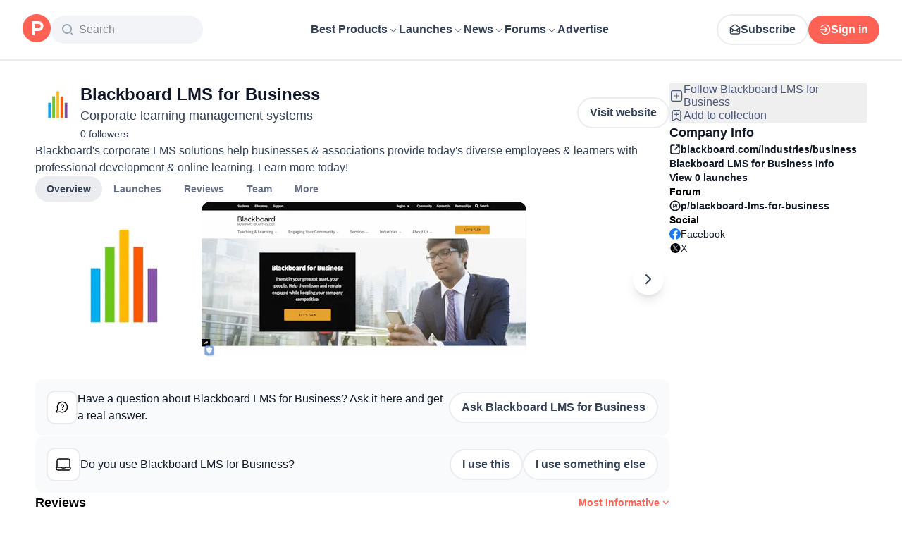

--- FILE ---
content_type: text/html; charset=utf-8
request_url: https://www.producthunt.com/products/blackboard-lms-for-business
body_size: 30961
content:
<!DOCTYPE html><html lang="en"><head><meta charSet="utf-8"/><meta name="viewport" content="width=device-width, initial-scale=1, minimum-scale=1"/><link rel="preload" as="image" imageSrcSet="https://ph-files.imgix.net/98f4b7f2-0e69-4ad4-b3ea-fd9cdbee787b.png?auto=compress&amp;codec=mozjpeg&amp;cs=strip&amp;auto=format&amp;w=220&amp;h=220&amp;fit=max&amp;frame=1&amp;dpr=1 1x, https://ph-files.imgix.net/98f4b7f2-0e69-4ad4-b3ea-fd9cdbee787b.png?auto=compress&amp;codec=mozjpeg&amp;cs=strip&amp;auto=format&amp;w=220&amp;h=220&amp;fit=max&amp;frame=1&amp;dpr=2 2x, https://ph-files.imgix.net/98f4b7f2-0e69-4ad4-b3ea-fd9cdbee787b.png?auto=compress&amp;codec=mozjpeg&amp;cs=strip&amp;auto=format&amp;w=220&amp;h=220&amp;fit=max&amp;frame=1&amp;dpr=3 3x"/><link rel="stylesheet" href="/_next/static/chunks/fc73d1159651261e.css" data-precedence="next"/><link rel="stylesheet" href="/_next/static/chunks/dc22989814e2d0af.css" data-precedence="next"/><link rel="stylesheet" href="/_next/static/chunks/d095da08ce8040cd.css" data-precedence="next"/><link rel="stylesheet" href="/_next/static/chunks/0a7fc7c363b168ce.css" data-precedence="next"/><link rel="stylesheet" href="/_next/static/chunks/43fc08153abfeae1.css" data-precedence="next"/><link rel="preload" as="script" fetchPriority="low" href="/_next/static/chunks/2992b89e1be56521.js"/><script src="/_next/static/chunks/1f321a181c3264ec.js" async=""></script><script src="/_next/static/chunks/d7f476fd8a549aaf.js" async=""></script><script src="/_next/static/chunks/f29e0d2882ef29f8.js" async=""></script><script src="/_next/static/chunks/turbopack-87e7d5663678af26.js" async=""></script><script src="/_next/static/chunks/e68d8d8792500979.js" async=""></script><script src="/_next/static/chunks/794ed058309c3501.js" async=""></script><script src="/_next/static/chunks/e270b342ccc50f86.js" async=""></script><script src="/_next/static/chunks/653349a80aa79b71.js" async=""></script><script src="/_next/static/chunks/82103632272838c9.js" async=""></script><script src="/_next/static/chunks/d6435e966dd98cd4.js" async=""></script><script src="/_next/static/chunks/f6366ec02891bd4e.js" async=""></script><script src="/_next/static/chunks/907b3b60b00cd616.js" async=""></script><script src="/_next/static/chunks/da93b83d2d190931.js" async=""></script><script src="/_next/static/chunks/626952af1848710f.js" async=""></script><script src="/_next/static/chunks/ca71fdb070ba1191.js" async=""></script><script src="/_next/static/chunks/5f5ec4f19f764345.js" async=""></script><script src="/_next/static/chunks/9d124d52310ff758.js" async=""></script><script src="/_next/static/chunks/0eb6b4811f04cdf4.js" async=""></script><script src="/_next/static/chunks/97b1c467d2cd259c.js" async=""></script><script src="/_next/static/chunks/5ae4ebe0e5aa03ed.js" async=""></script><script src="/_next/static/chunks/f9e5331d2ead442f.js" async=""></script><script src="/_next/static/chunks/9852b94d9f37b447.js" async=""></script><script src="/_next/static/chunks/cb4e57aae5e3dcc0.js" async=""></script><script src="/_next/static/chunks/ffc5362261e9cf4f.js" async=""></script><script src="/_next/static/chunks/d91cae2189f4de6d.js" async=""></script><script src="/_next/static/chunks/4110ae8ba98cd0b2.js" async=""></script><script src="/_next/static/chunks/6ce33bcdd5f4b974.js" async=""></script><script src="/_next/static/chunks/40aa991c2cbcc524.js" async=""></script><script src="/_next/static/chunks/099c7e5562f03cb3.js" async=""></script><script src="/_next/static/chunks/800c3ec1948905c7.js" async=""></script><script src="/_next/static/chunks/4d799ac0196a4a33.js" async=""></script><script src="/_next/static/chunks/1ecac3c5a9c3dbd2.js" async=""></script><script src="/_next/static/chunks/96133210da10acb1.js" async=""></script><script src="/_next/static/chunks/598453633265504b.js" async=""></script><script src="/_next/static/chunks/6578cb120c4c3e4d.js" async=""></script><script src="/_next/static/chunks/ea96f25810fbd115.js" async=""></script><script src="/_next/static/chunks/d483f0e55551a9fb.js" async=""></script><script src="/_next/static/chunks/8ae2e0b2c0e057b5.js" async=""></script><link rel="preload" href="https://www.googletagmanager.com/gtag/js?id=G-WZ46833KH9" as="script"/><meta name="theme-color" content="#ffffff"/><title>Blackboard LMS for Business: Corporate learning management systems | Product Hunt</title><meta name="description" content="Blackboard&#x27;s corporate LMS solutions help businesses &amp; associations provide today&#x27;s diverse employees &amp; learners with professional development &amp; online learning. Learn more today!"/><link rel="manifest" href="/manifest.json"/><meta name="robots" content="noindex, nofollow"/><meta name="fb:app_id" content="1467820943460899"/><link rel="canonical" href="https://www.producthunt.com/products/blackboard-lms-for-business"/><link rel="alternate" type="application/atom+xml" title="Product Hunt - All newest Products" href="https://www.producthunt.com/feed"/><meta property="og:title" content="Blackboard LMS for Business: Corporate learning management systems | Product Hunt"/><meta property="og:description" content="Blackboard&#x27;s corporate LMS solutions help businesses &amp; associations provide today&#x27;s diverse employees &amp; learners with professional development &amp; online learning. Learn more today!"/><meta property="og:url" content="https://www.producthunt.com/products/blackboard-lms-for-business"/><meta property="og:site_name" content="Product Hunt"/><meta property="og:locale" content="en_US"/><meta property="og:image" content="https://ph-files.imgix.net/ecca7485-4473-4479-84ea-1702b0fe04e5?auto=format&amp;fit=crop&amp;h=300&amp;w=300"/><meta property="og:type" content="article"/><meta name="twitter:card" content="summary_large_image"/><meta name="twitter:site" content="@producthunt"/><meta name="twitter:creator" content="@producthunt"/><meta name="twitter:title" content="Blackboard LMS for Business: Corporate learning management systems | Product Hunt"/><meta name="twitter:description" content="Blackboard&#x27;s corporate LMS solutions help businesses &amp; associations provide today&#x27;s diverse employees &amp; learners with professional development &amp; online learning. Learn more today!"/><meta name="twitter:image" content="https://ph-files.imgix.net/ecca7485-4473-4479-84ea-1702b0fe04e5?auto=format&amp;fit=crop&amp;h=300&amp;w=300"/><link rel="icon" href="https://ph-static.imgix.net/ph-favicon-brand-500.ico" sizes="32x32"/><link rel="icon" href="https://ph-static.imgix.net/ph-favicon-brand-500.svg" type="image/svg+xml"/><link rel="apple-touch-icon-precomposed" href="https://ph-static.imgix.net/ph-favicon-brand-500.ico?auto=compress&amp;fm=png&amp;w=180&amp;h=180"/><link rel="chrome-webstore-item" href="https://producthunt.app.link/extension"/><meta name="sentry-trace" content="4af41890e18d36c8c12f42d4ecc6c598-cdf19db3cf6c034e-0"/><meta name="baggage" content="sentry-environment=production,sentry-public_key=58db488a6c2941a28833ea5ca522361e,sentry-trace_id=4af41890e18d36c8c12f42d4ecc6c598,sentry-org_id=15454,sentry-sampled=false,sentry-sample_rand=0.6913710371957273,sentry-sample_rate=0.001"/><script src="/_next/static/chunks/a6dad97d9634a72d.js" noModule=""></script><script>(window[Symbol.for("ApolloSSRDataTransport")] ??= []).push({"rehydrate":{"_R_9ivb_":{"data":{},"complete":false,"missing":"Dangling reference to missing Viewer object"},"_R_39ivb_":{"data":{},"complete":false,"missing":"Dangling reference to missing Viewer object"},"_R_1i9j9ivb_":{"data":undefined,"loading":true,"networkStatus":1,"called":true},"_R_ii9j9ivb_":{"data":{},"complete":false,"missing":"Dangling reference to missing Viewer object"},"_R_ji9j9ivb_":{"data":{},"complete":false,"missing":"Dangling reference to missing Viewer object"},"_R_ki9j9ivb_":{"data":{},"complete":false,"missing":"Dangling reference to missing Viewer object"},"_R_49j9ivb_":{"data":{},"complete":false,"missing":"Dangling reference to missing Viewer object"},"_R_lj9ivb_":{"data":{},"complete":false,"missing":"Dangling reference to missing Viewer object"},"_R_pj9ivb_":{"data":{},"complete":false,"missing":"Dangling reference to missing Viewer object"},"_R_tj9ivb_":{"data":{},"complete":false,"missing":"Dangling reference to missing Viewer object"},"_R_15j9ivb_":{"data":{},"complete":false,"missing":"Dangling reference to missing Viewer object"},"_R_3lj9ivb_":{"data":{},"complete":false,"missing":"Dangling reference to missing Viewer object"},"_R_5lj9ivb_":{"data":{},"complete":false,"missing":"Dangling reference to missing Viewer object"},"_R_2j9ivb_":{"data":{},"complete":false,"missing":"Dangling reference to missing Viewer object"},"_R_79ivb_":{"data":{},"complete":false,"missing":"Dangling reference to missing Viewer object"},"_R_1ki9j9ivb_":{"data":{"viewer":{"__typename":"Viewer","email":null,"emailVerified":false,"isImpersonated":false,"analyticsIdentifyJson":{},"showCookiePolicy":false,"canLoadTrackingScripts":true,"showCommentWarning":false,"showProfileWarning":false,"showCaptcha":false,"showPhoneVerification":false,"isAdmin":false,"isDeputy":false,"isLoggedIn":false,"features":["ph_ios_activity_feed","sidekiq_cloudwatch_metrics","ph_always_auto_review","ph_detailed_reviews_order_informative","ph_products_category_recent_launches","ph_orbit_awards","category_metadata_descriptions","ph_use_highest_rated_view","chatgpt_replay","ph_detailed_review_view_count_tracking","ph_detailed_review_view_count_display","ph_android_new_activity_feed","vector_tracking","ph_product_questions","ph_categories_expandable_html","ph_orbit_awards_reasons","ph_category_roundup","ph_topic_related_categories","ph_category_roundup_business_intelligence","ph_product_inquiry","ph_alternatives_methodology_ab_test","ph_category_questions","ph_curious_kitty_prominence","ph_shoutout_alternatives"],"identityStatus":"NONE","notice":null,"otpRequiredFrom":null,"user":null,"visitStreak":{"__typename":"VisitStreak","id":"02f52f04-daa0-4b4a-a8b5-5bd54ec97f67","emoji":null,"duration":1},"recentLaunch":null,"intercomUserHash":null,"ifVisitedFromMobile":false,"newsletterSettings":{"__typename":"ViewerNewsletterSettings","hasNewsletterSubscription":false},"notificationsUnreadCount":0}},"networkStatus":7},"_R_q9j9ivb_":{"data":{"viewer":{"__typename":"Viewer","email":null,"emailVerified":false,"isImpersonated":false,"analyticsIdentifyJson":{},"showCookiePolicy":false,"canLoadTrackingScripts":true,"showCommentWarning":false,"showProfileWarning":false,"showCaptcha":false,"showPhoneVerification":false,"isAdmin":false,"isDeputy":false,"isLoggedIn":false,"features":["ph_ios_activity_feed","sidekiq_cloudwatch_metrics","ph_always_auto_review","ph_detailed_reviews_order_informative","ph_products_category_recent_launches","ph_orbit_awards","category_metadata_descriptions","ph_use_highest_rated_view","chatgpt_replay","ph_detailed_review_view_count_tracking","ph_detailed_review_view_count_display","ph_android_new_activity_feed","vector_tracking","ph_product_questions","ph_categories_expandable_html","ph_orbit_awards_reasons","ph_category_roundup","ph_topic_related_categories","ph_category_roundup_business_intelligence","ph_product_inquiry","ph_alternatives_methodology_ab_test","ph_category_questions","ph_curious_kitty_prominence","ph_shoutout_alternatives"],"identityStatus":"NONE","notice":null,"otpRequiredFrom":null,"user":null,"visitStreak":{"__typename":"VisitStreak","id":"02f52f04-daa0-4b4a-a8b5-5bd54ec97f67","emoji":null,"duration":1},"recentLaunch":null,"intercomUserHash":null,"ifVisitedFromMobile":false,"newsletterSettings":{"__typename":"ViewerNewsletterSettings","hasNewsletterSubscription":false},"notificationsUnreadCount":0}},"networkStatus":7},"_R_q9j9ivbH1_":{"data":{"__typename":"Viewer","email":null,"emailVerified":false,"isImpersonated":false,"analyticsIdentifyJson":{},"showCookiePolicy":false,"canLoadTrackingScripts":true,"showCommentWarning":false,"showProfileWarning":false,"showCaptcha":false,"showPhoneVerification":false,"isAdmin":false,"isDeputy":false,"isLoggedIn":false,"features":["ph_ios_activity_feed","sidekiq_cloudwatch_metrics","ph_always_auto_review","ph_detailed_reviews_order_informative","ph_products_category_recent_launches","ph_orbit_awards","category_metadata_descriptions","ph_use_highest_rated_view","chatgpt_replay","ph_detailed_review_view_count_tracking","ph_detailed_review_view_count_display","ph_android_new_activity_feed","vector_tracking","ph_product_questions","ph_categories_expandable_html","ph_orbit_awards_reasons","ph_category_roundup","ph_topic_related_categories","ph_category_roundup_business_intelligence","ph_product_inquiry","ph_alternatives_methodology_ab_test","ph_category_questions","ph_curious_kitty_prominence","ph_shoutout_alternatives"],"identityStatus":"NONE","notice":null,"otpRequiredFrom":null,"user":null,"visitStreak":{"__typename":"VisitStreak","id":"02f52f04-daa0-4b4a-a8b5-5bd54ec97f67","emoji":null,"duration":1},"recentLaunch":null,"intercomUserHash":null,"ifVisitedFromMobile":false,"newsletterSettings":{"__typename":"ViewerNewsletterSettings","hasNewsletterSubscription":false},"notificationsUnreadCount":0},"complete":true,"missing":undefined},"_R_99ivb_":{"data":{"viewer":{"__typename":"Viewer","email":null,"emailVerified":false,"isImpersonated":false,"analyticsIdentifyJson":{},"showCookiePolicy":false,"canLoadTrackingScripts":true,"showCommentWarning":false,"showProfileWarning":false,"showCaptcha":false,"showPhoneVerification":false,"isAdmin":false,"isDeputy":false,"isLoggedIn":false,"features":["ph_ios_activity_feed","sidekiq_cloudwatch_metrics","ph_always_auto_review","ph_detailed_reviews_order_informative","ph_products_category_recent_launches","ph_orbit_awards","category_metadata_descriptions","ph_use_highest_rated_view","chatgpt_replay","ph_detailed_review_view_count_tracking","ph_detailed_review_view_count_display","ph_android_new_activity_feed","vector_tracking","ph_product_questions","ph_categories_expandable_html","ph_orbit_awards_reasons","ph_category_roundup","ph_topic_related_categories","ph_category_roundup_business_intelligence","ph_product_inquiry","ph_alternatives_methodology_ab_test","ph_category_questions","ph_curious_kitty_prominence","ph_shoutout_alternatives"],"identityStatus":"NONE","notice":null,"otpRequiredFrom":null,"user":null,"visitStreak":{"__typename":"VisitStreak","id":"02f52f04-daa0-4b4a-a8b5-5bd54ec97f67","emoji":null,"duration":1},"recentLaunch":null,"intercomUserHash":null,"ifVisitedFromMobile":false,"newsletterSettings":{"__typename":"ViewerNewsletterSettings","hasNewsletterSubscription":false},"notificationsUnreadCount":0}},"networkStatus":7},"_R_99ivbH1_":{"data":{"__typename":"Viewer","email":null,"emailVerified":false,"isImpersonated":false,"analyticsIdentifyJson":{},"showCookiePolicy":false,"canLoadTrackingScripts":true,"showCommentWarning":false,"showProfileWarning":false,"showCaptcha":false,"showPhoneVerification":false,"isAdmin":false,"isDeputy":false,"isLoggedIn":false,"features":["ph_ios_activity_feed","sidekiq_cloudwatch_metrics","ph_always_auto_review","ph_detailed_reviews_order_informative","ph_products_category_recent_launches","ph_orbit_awards","category_metadata_descriptions","ph_use_highest_rated_view","chatgpt_replay","ph_detailed_review_view_count_tracking","ph_detailed_review_view_count_display","ph_android_new_activity_feed","vector_tracking","ph_product_questions","ph_categories_expandable_html","ph_orbit_awards_reasons","ph_category_roundup","ph_topic_related_categories","ph_category_roundup_business_intelligence","ph_product_inquiry","ph_alternatives_methodology_ab_test","ph_category_questions","ph_curious_kitty_prominence","ph_shoutout_alternatives"],"identityStatus":"NONE","notice":null,"otpRequiredFrom":null,"user":null,"visitStreak":{"__typename":"VisitStreak","id":"02f52f04-daa0-4b4a-a8b5-5bd54ec97f67","emoji":null,"duration":1},"recentLaunch":null,"intercomUserHash":null,"ifVisitedFromMobile":false,"newsletterSettings":{"__typename":"ViewerNewsletterSettings","hasNewsletterSubscription":false},"notificationsUnreadCount":0},"complete":true,"missing":undefined},"_R_1pj9ivb_":{"data":{"featuredCategories":[{"__typename":"ProductCategory","parent":{"__typename":"ProductCategory","id":"72","name":"Engineering \u0026 Development","slug":"engineering-development","path":"/categories/engineering-development"},"id":"1585","name":"Vibe Coding Tools","slug":"vibe-coding","path":"/categories/vibe-coding"},{"__typename":"ProductCategory","parent":{"__typename":"ProductCategory","id":"72","name":"Engineering \u0026 Development","slug":"engineering-development","path":"/categories/engineering-development"},"id":"88","name":"AI Coding Agents","slug":"ai-coding-agents","path":"/categories/ai-coding-agents"},{"__typename":"ProductCategory","parent":{"__typename":"ProductCategory","id":"126","name":"LLMs","slug":"llms","path":"/categories/llms"},"id":"127","name":"AI Chatbots","slug":"ai-chatbots","path":"/categories/ai-chatbots"},{"__typename":"ProductCategory","parent":{"__typename":"ProductCategory","id":"126","name":"LLMs","slug":"llms","path":"/categories/llms"},"id":"1156","name":"AI Infrastructure Tools","slug":"ai-infrastructure","path":"/categories/ai-infrastructure"},{"__typename":"ProductCategory","parent":{"__typename":"ProductCategory","id":"34","name":"Productivity","slug":"productivity","path":"/categories/productivity"},"id":"1288","name":"AI notetakers","slug":"ai-meeting-notetakers","path":"/categories/ai-meeting-notetakers"},{"__typename":"ProductCategory","parent":{"__typename":"ProductCategory","id":"34","name":"Productivity","slug":"productivity","path":"/categories/productivity"},"id":"35","name":"Note and writing apps","slug":"notes-documents","path":"/categories/notes-documents"},{"__typename":"ProductCategory","parent":{"__typename":"ProductCategory","id":"34","name":"Productivity","slug":"productivity","path":"/categories/productivity"},"id":"37","name":"Team collaboration software","slug":"team-collaboration","path":"/categories/team-collaboration"},{"__typename":"ProductCategory","parent":{"__typename":"ProductCategory","id":"89","name":"Marketing \u0026 Sales","slug":"marketing-sales","path":"/categories/marketing-sales"},"id":"98","name":"Lead generation software","slug":"lead-generation","path":"/categories/lead-generation"},{"__typename":"ProductCategory","parent":{"__typename":"ProductCategory","id":"89","name":"Marketing \u0026 Sales","slug":"marketing-sales","path":"/categories/marketing-sales"},"id":"97","name":"Marketing automation platforms","slug":"marketing-automation","path":"/categories/marketing-automation"},{"__typename":"ProductCategory","parent":{"__typename":"ProductCategory","id":"56","name":"Design \u0026 Creative","slug":"design-creative","path":"/categories/design-creative"},"id":"57","name":"Video editing","slug":"video-editing","path":"/categories/video-editing"},{"__typename":"ProductCategory","parent":{"__typename":"ProductCategory","id":"56","name":"Design \u0026 Creative","slug":"design-creative","path":"/categories/design-creative"},"id":"235","name":"Design resources","slug":"design-resources","path":"/categories/design-resources"},{"__typename":"ProductCategory","parent":{"__typename":"ProductCategory","id":"56","name":"Design \u0026 Creative","slug":"design-creative","path":"/categories/design-creative"},"id":"234","name":"Graphic design tools","slug":"graphic-design-tools","path":"/categories/graphic-design-tools"},{"__typename":"ProductCategory","parent":{"__typename":"ProductCategory","id":"104","name":"Social \u0026 Community","slug":"social-community","path":"/categories/social-community"},"id":"105","name":"Social Networking","slug":"social-networking","path":"/categories/social-networking"},{"__typename":"ProductCategory","parent":{"__typename":"ProductCategory","id":"104","name":"Social \u0026 Community","slug":"social-community","path":"/categories/social-community"},"id":"116","name":"Professional networking platforms","slug":"professional-networking","path":"/categories/professional-networking"},{"__typename":"ProductCategory","parent":{"__typename":"ProductCategory","id":"104","name":"Social \u0026 Community","slug":"social-community","path":"/categories/social-community"},"id":"123","name":"Community management","slug":"community-management","path":"/categories/community-management"},{"__typename":"ProductCategory","parent":{"__typename":"ProductCategory","id":"141","name":"Finance","slug":"finance","path":"/categories/finance"},"id":"143","name":"Accounting software","slug":"accounting","path":"/categories/accounting"},{"__typename":"ProductCategory","parent":{"__typename":"ProductCategory","id":"141","name":"Finance","slug":"finance","path":"/categories/finance"},"id":"529","name":"Fundraising resources","slug":"fundraising-resources","path":"/categories/fundraising-resources"},{"__typename":"ProductCategory","parent":{"__typename":"ProductCategory","id":"141","name":"Finance","slug":"finance","path":"/categories/finance"},"id":"335","name":"Investing","slug":"investing","path":"/categories/investing"},{"__typename":"ProductCategory","parent":{"__typename":"ProductCategory","id":"1791","name":"AI Agents","slug":"ai-agents","path":"/categories/ai-agents"},"id":"1190","name":"AI Voice Agents","slug":"ai-voice-agents","path":"/categories/ai-voice-agents"},{"__typename":"ProductCategory","parent":{"__typename":"ProductCategory","id":"34","name":"Productivity","slug":"productivity","path":"/categories/productivity"},"id":"430","name":"Search","slug":"search","path":"/categories/search"},{"__typename":"ProductCategory","parent":{"__typename":"ProductCategory","id":"56","name":"Design \u0026 Creative","slug":"design-creative","path":"/categories/design-creative"},"id":"125","name":"AI Generative Media","slug":"ai-generative-media","path":"/categories/ai-generative-media"},{"__typename":"ProductCategory","parent":{"__typename":"ProductCategory","id":"72","name":"Engineering \u0026 Development","slug":"engineering-development","path":"/categories/engineering-development"},"id":"1717","name":"AI Code Editors","slug":"ai-code-editors","path":"/categories/ai-code-editors"},{"__typename":"ProductCategory","parent":{"__typename":"ProductCategory","id":"1791","name":"AI Agents","slug":"ai-agents","path":"/categories/ai-agents"},"id":"1790","name":"AI Agent Automation","slug":"ai-agent-automation","path":"/categories/ai-agent-automation"},{"__typename":"ProductCategory","parent":{"__typename":"ProductCategory","id":"126","name":"LLMs","slug":"llms","path":"/categories/llms"},"id":"1789","name":"Prompt Engineering Tools","slug":"prompt-engineering-tools","path":"/categories/prompt-engineering-tools"}],"footer":{"__typename":"Footer","topProducts":[{"__typename":"Product","id":"566141","name":"Lovable","slug":"lovable","tagline":"The world's first AI Fullstack Engineer","path":"/products/lovable"},{"__typename":"Product","id":"111412","name":"n8n","slug":"n8n-io","tagline":"Workflow automation for technical people","path":"/products/n8n-io"},{"__typename":"Product","id":"521358","name":"Attio","slug":"attio","tagline":"Customer relationship magic.","path":"/products/attio"},{"__typename":"Product","id":"126122","name":"PostHog","slug":"posthog","tagline":"The open source product OS","path":"/products/posthog"},{"__typename":"Product","id":"575883","name":"Vapi","slug":"vapi","tagline":"Voice AI for developers","path":"/products/vapi"},{"__typename":"Product","id":"584337","name":"Granola","slug":"granola","tagline":"The AI notepad for people in back-to-back meetings","path":"/products/granola"},{"__typename":"Product","id":"112650","name":"Raycast","slug":"raycast","tagline":"Your shortcut to everything","path":"/products/raycast"},{"__typename":"Product","id":"106850","name":"Supabase","slug":"supabase","tagline":"The open source Firebase alternative","path":"/products/supabase"}],"trendingCategories":[{"__typename":"ProductCategory","id":"1585","name":"Vibe Coding Tools","slug":"vibe-coding","path":"/categories/vibe-coding"},{"__typename":"ProductCategory","id":"1552","name":"AI Dictation Apps","slug":"ai-dictation-apps","path":"/categories/ai-dictation-apps"},{"__typename":"ProductCategory","id":"1288","name":"AI notetakers","slug":"ai-meeting-notetakers","path":"/categories/ai-meeting-notetakers"},{"__typename":"ProductCategory","id":"1123","name":"Code Review Tools","slug":"code-review-tools","path":"/categories/code-review-tools"},{"__typename":"ProductCategory","id":"74","name":"No-code Platforms","slug":"no-code-platforms","path":"/categories/no-code-platforms"},{"__typename":"ProductCategory","id":"200","name":"Figma Plugins","slug":"figma-plugins","path":"/categories/figma-plugins"},{"__typename":"ProductCategory","id":"81","name":"Static site generators","slug":"static-site-generators","path":"/categories/static-site-generators"}],"topForumThreads":[{"__typename":"DiscussionThread","id":"715893","title":"Cursor or Claude Code?","llmTitle":"Cursor or Claude Code?","slug":"cursor-or-claude-code","path":"/p/cursor/cursor-or-claude-code"},{"__typename":"DiscussionThread","id":"729084","title":"✅ POLL: Do you buy the domain first or build the product first?","llmTitle":"POLL: Domain or product first?","slug":"poll-do-you-buy-the-domain-first-or-build-the-product-first","path":"/p/producthunt/poll-do-you-buy-the-domain-first-or-build-the-product-first"},{"__typename":"DiscussionThread","id":"727229","title":"YC deadline in \u003c2 weeks; Who's applying?","llmTitle":"YC deadline in \u003c2 weeks; Who's applying?","slug":"yc-deadline-in-2-weeks-who-s-applying","path":"/p/yc/yc-deadline-in-2-weeks-who-s-applying"},{"__typename":"DiscussionThread","id":"729680","title":"We Got into YC, Got Kicked Out, and Fought Our Way Back","llmTitle":"We Got into YC, Got Kicked Out, and Fought Our Way Back","slug":"we-got-into-yc-got-kicked-out-and-fought-our-way-back","path":"/p/okibi/we-got-into-yc-got-kicked-out-and-fought-our-way-back"},{"__typename":"DiscussionThread","id":"735354","title":"How Wispr Flow found PMF through a pivot ","llmTitle":"How Wispr Flow found PMF through pivot","slug":"how-wispr-flow-found-pmf-through-a-pivot","path":"/p/wisprflow/how-wispr-flow-found-pmf-through-a-pivot"},{"__typename":"DiscussionThread","id":"727601","title":"What is the best Vibe Coding tool so far? Bonus points if we've never heard of it!","llmTitle":"Best Vibe Coding tool so far?","slug":"what-is-the-best-vibe-coding-tool-so-far-bonus-points-if-we-ve-never-heard-of-it","path":"/p/vibecoding/what-is-the-best-vibe-coding-tool-so-far-bonus-points-if-we-ve-never-heard-of-it"},{"__typename":"DiscussionThread","id":"681949","title":"🚨 Landing Page Roast: 48 Hours Only 🚨","llmTitle":"Landing page roast - 48 hours only","slug":"landing-page-roast-48-hours-only","path":"/p/producthunt/landing-page-roast-48-hours-only"},{"__typename":"DiscussionThread","id":"621591","title":"I'm the Product Hunt CEO - tell me your tagline and I'll fix it for you :)","llmTitle":"Fix your tagline with the PH CEO","slug":"i-m-the-product-hunt-ceo-tell-me-your-tagline-and-i-ll-fix-it-for-you","path":"/p/general/i-m-the-product-hunt-ceo-tell-me-your-tagline-and-i-ll-fix-it-for-you"}],"trendingProducts":[{"__typename":"Product","id":"566141","name":"Lovable","slug":"lovable","tagline":"The world's first AI Fullstack Engineer","path":"/products/lovable"},{"__typename":"Product","id":"504757","name":"Screen Studio","slug":"screen-studio","tagline":"Beautiful screen recordings in minutes","path":"/products/screen-studio"},{"__typename":"Product","id":"654787","name":"bolt.new","slug":"bolt-new","tagline":"Prompt, run, edit, and deploy full-stack web apps","path":"/products/bolt-new"},{"__typename":"Product","id":"606339","name":"Wispr Flow","slug":"wisprflow","tagline":"Speak naturally, write perfectly \u0026 4x faster in every app","path":"/products/wisprflow"},{"__typename":"Product","id":"109827","name":"Framer","slug":"framer","tagline":"Design and ship your dream site with zero code","path":"/products/framer"},{"__typename":"Product","id":"550146","name":"Replit","slug":"replit","tagline":"Idea to app, fast.","path":"/products/replit"},{"__typename":"Product","id":"575883","name":"Vapi","slug":"vapi","tagline":"Voice AI for developers","path":"/products/vapi"},{"__typename":"Product","id":"584337","name":"Granola","slug":"granola","tagline":"The AI notepad for people in back-to-back meetings","path":"/products/granola"}]}},"networkStatus":7},"_R_1pj9ivbH1_":{"data":{"viewer":{"__typename":"Viewer","email":null,"emailVerified":false,"isImpersonated":false,"analyticsIdentifyJson":{},"showCookiePolicy":false,"canLoadTrackingScripts":true,"showCommentWarning":false,"showProfileWarning":false,"showCaptcha":false,"showPhoneVerification":false,"isAdmin":false,"isDeputy":false,"isLoggedIn":false,"features":["ph_ios_activity_feed","sidekiq_cloudwatch_metrics","ph_always_auto_review","ph_detailed_reviews_order_informative","ph_products_category_recent_launches","ph_orbit_awards","category_metadata_descriptions","ph_use_highest_rated_view","chatgpt_replay","ph_detailed_review_view_count_tracking","ph_detailed_review_view_count_display","ph_android_new_activity_feed","vector_tracking","ph_product_questions","ph_categories_expandable_html","ph_orbit_awards_reasons","ph_category_roundup","ph_topic_related_categories","ph_category_roundup_business_intelligence","ph_product_inquiry","ph_alternatives_methodology_ab_test","ph_category_questions","ph_curious_kitty_prominence","ph_shoutout_alternatives"],"identityStatus":"NONE","notice":null,"otpRequiredFrom":null,"user":null,"visitStreak":{"__typename":"VisitStreak","id":"02f52f04-daa0-4b4a-a8b5-5bd54ec97f67","emoji":null,"duration":1},"recentLaunch":null,"intercomUserHash":null,"ifVisitedFromMobile":false,"newsletterSettings":{"__typename":"ViewerNewsletterSettings","hasNewsletterSubscription":false},"notificationsUnreadCount":0}},"networkStatus":7},"_R_iv5ubrhj9ivb_":{"data":{"product":{"__typename":"Product","id":"491490","canEdit":false,"upcomingLaunch":null,"structuredData":{"@context":"http://schema.org","@id":"https://www.producthunt.com/products/blackboard-lms-for-business","@type":"SoftwareApplication","name":"Blackboard LMS for Business","description":"Blackboard's corporate LMS solutions help businesses \u0026 associations provide today's diverse employees \u0026 learners with professional development \u0026 online learning. Learn more today!","datePublished":"2022-08-05T07:28:03.315-07:00","dateModified":"2025-06-25T12:06:37.898-07:00","image":"https://ph-files.imgix.net/214a5c5d-8145-4717-8599-8983c07ac066.png?auto=format","screenshot":["https://ph-files.imgix.net/e2865186-b41d-45a3-b39f-3222619bd6c6.png?auto=format\u0026fit=crop","https://ph-files.imgix.net/98f4b7f2-0e69-4ad4-b3ea-fd9cdbee787b.png?auto=format\u0026fit=crop"],"author":[]},"latestLaunch":null,"name":"Blackboard LMS for Business","tagline":"Corporate learning management systems","description":"Blackboard's corporate LMS solutions help businesses \u0026 associations provide today's diverse employees \u0026 learners with professional development \u0026 online learning. Learn more today!","reviewsCount":0,"followersCount":0,"isTopProduct":false,"founderDetailedReviewsCount":0,"firstLaunch":false,"goldenKittyBadges":{"__typename":"GoldenKittyAwardBadgeConnection","edges":[]},"orbitAwardBadges":{"__typename":"OrbitAwardBadgeConnection","edges":[]},"slug":"blackboard-lms-for-business","twitterUrl":"https://twitter.com/Blackboard","facebookUrl":"https://www.facebook.com/blackboard","instagramUrl":null,"linkedinUrl":null,"angellistUrl":null,"threadsUrl":null,"mediumUrl":null,"awards":{"__typename":"Connection","edges":[]},"employeeSize":null,"fundingAmount":null,"wasInYCombinator":false,"postsCount":0,"firstPost":null,"discussionForum":{"__typename":"DiscussionForumType","id":"148651","path":"/p/blackboard-lms-for-business","firstThread":{"__typename":"DiscussionForumAssociationTypeConnectionWithCount","edges":[]}},"websiteUrl":"https://www.blackboard.com/industries/business","cleanUrl":"blackboard.com/industries/business","iosUrl":null,"androidUrl":null,"githubUrl":null,"alternatives":{"__typename":"ProductAlternativeConnection","edges":[],"totalCount":0},"categories":[],"logoUuid":"214a5c5d-8145-4717-8599-8983c07ac066.png","isNoLongerOnline":false,"isMaker":false,"reviewsRating":0,"hasPotentialAlternatives":false,"badges":{"__typename":"Connection","totalCount":0},"posts":{"__typename":"PostConnection","totalCount":0},"customers":{"__typename":"DetailedReviewConnection","totalCount":0},"authoredDetailedReviews":{"__typename":"DetailedReviewConnection","totalCount":0},"categoriesCount":0,"proConTags":[],"detailedReview":null,"url":"https://www.producthunt.com/products/blackboard-lms-for-business","isSubscribed":false,"addonsCount":0,"reviewQuestions":[],"isMuted":false}},"networkStatus":7},"_R_iv5ubrhj9ivbH1_":{"data":undefined,"loading":false,"networkStatus":7,"called":false},"_R_758niv5ubrhj9ivb_":{"data":{"__typename":"Viewer","email":null,"emailVerified":false,"isImpersonated":false,"analyticsIdentifyJson":{},"showCookiePolicy":false,"canLoadTrackingScripts":true,"showCommentWarning":false,"showProfileWarning":false,"showCaptcha":false,"showPhoneVerification":false,"isAdmin":false,"isDeputy":false,"isLoggedIn":false,"features":["ph_ios_activity_feed","sidekiq_cloudwatch_metrics","ph_always_auto_review","ph_detailed_reviews_order_informative","ph_products_category_recent_launches","ph_orbit_awards","category_metadata_descriptions","ph_use_highest_rated_view","chatgpt_replay","ph_detailed_review_view_count_tracking","ph_detailed_review_view_count_display","ph_android_new_activity_feed","vector_tracking","ph_product_questions","ph_categories_expandable_html","ph_orbit_awards_reasons","ph_category_roundup","ph_topic_related_categories","ph_category_roundup_business_intelligence","ph_product_inquiry","ph_alternatives_methodology_ab_test","ph_category_questions","ph_curious_kitty_prominence","ph_shoutout_alternatives"],"identityStatus":"NONE","notice":null,"otpRequiredFrom":null,"user":null,"visitStreak":{"__typename":"VisitStreak","id":"02f52f04-daa0-4b4a-a8b5-5bd54ec97f67","emoji":null,"duration":1},"recentLaunch":null,"intercomUserHash":null,"ifVisitedFromMobile":false,"newsletterSettings":{"__typename":"ViewerNewsletterSettings","hasNewsletterSubscription":false},"notificationsUnreadCount":0},"complete":true,"missing":undefined},"_R_2anqniv5ubrhj9ivb_":{"data":{"viewer":{"__typename":"Viewer","email":null,"emailVerified":false,"isImpersonated":false,"analyticsIdentifyJson":{},"showCookiePolicy":false,"canLoadTrackingScripts":true,"showCommentWarning":false,"showProfileWarning":false,"showCaptcha":false,"showPhoneVerification":false,"isAdmin":false,"isDeputy":false,"isLoggedIn":false,"features":["ph_ios_activity_feed","sidekiq_cloudwatch_metrics","ph_always_auto_review","ph_detailed_reviews_order_informative","ph_products_category_recent_launches","ph_orbit_awards","category_metadata_descriptions","ph_use_highest_rated_view","chatgpt_replay","ph_detailed_review_view_count_tracking","ph_detailed_review_view_count_display","ph_android_new_activity_feed","vector_tracking","ph_product_questions","ph_categories_expandable_html","ph_orbit_awards_reasons","ph_category_roundup","ph_topic_related_categories","ph_category_roundup_business_intelligence","ph_product_inquiry","ph_alternatives_methodology_ab_test","ph_category_questions","ph_curious_kitty_prominence","ph_shoutout_alternatives"],"identityStatus":"NONE","notice":null,"otpRequiredFrom":null,"user":null,"visitStreak":{"__typename":"VisitStreak","id":"02f52f04-daa0-4b4a-a8b5-5bd54ec97f67","emoji":null,"duration":1},"recentLaunch":null,"intercomUserHash":null,"ifVisitedFromMobile":false,"newsletterSettings":{"__typename":"ViewerNewsletterSettings","hasNewsletterSubscription":false},"notificationsUnreadCount":0}},"networkStatus":7},"_R_157iv5ubrhj9ivb_":{"data":{"__typename":"Viewer","email":null,"emailVerified":false,"isImpersonated":false,"analyticsIdentifyJson":{},"showCookiePolicy":false,"canLoadTrackingScripts":true,"showCommentWarning":false,"showProfileWarning":false,"showCaptcha":false,"showPhoneVerification":false,"isAdmin":false,"isDeputy":false,"isLoggedIn":false,"features":["ph_ios_activity_feed","sidekiq_cloudwatch_metrics","ph_always_auto_review","ph_detailed_reviews_order_informative","ph_products_category_recent_launches","ph_orbit_awards","category_metadata_descriptions","ph_use_highest_rated_view","chatgpt_replay","ph_detailed_review_view_count_tracking","ph_detailed_review_view_count_display","ph_android_new_activity_feed","vector_tracking","ph_product_questions","ph_categories_expandable_html","ph_orbit_awards_reasons","ph_category_roundup","ph_topic_related_categories","ph_category_roundup_business_intelligence","ph_product_inquiry","ph_alternatives_methodology_ab_test","ph_category_questions","ph_curious_kitty_prominence","ph_shoutout_alternatives"],"identityStatus":"NONE","notice":null,"otpRequiredFrom":null,"user":null,"visitStreak":{"__typename":"VisitStreak","id":"02f52f04-daa0-4b4a-a8b5-5bd54ec97f67","emoji":null,"duration":1},"recentLaunch":null,"intercomUserHash":null,"ifVisitedFromMobile":false,"newsletterSettings":{"__typename":"ViewerNewsletterSettings","hasNewsletterSubscription":false},"notificationsUnreadCount":0},"complete":true,"missing":undefined},"_R_257iv5ubrhj9ivb_":{"data":{"__typename":"Viewer","email":null,"emailVerified":false,"isImpersonated":false,"analyticsIdentifyJson":{},"showCookiePolicy":false,"canLoadTrackingScripts":true,"showCommentWarning":false,"showProfileWarning":false,"showCaptcha":false,"showPhoneVerification":false,"isAdmin":false,"isDeputy":false,"isLoggedIn":false,"features":["ph_ios_activity_feed","sidekiq_cloudwatch_metrics","ph_always_auto_review","ph_detailed_reviews_order_informative","ph_products_category_recent_launches","ph_orbit_awards","category_metadata_descriptions","ph_use_highest_rated_view","chatgpt_replay","ph_detailed_review_view_count_tracking","ph_detailed_review_view_count_display","ph_android_new_activity_feed","vector_tracking","ph_product_questions","ph_categories_expandable_html","ph_orbit_awards_reasons","ph_category_roundup","ph_topic_related_categories","ph_category_roundup_business_intelligence","ph_product_inquiry","ph_alternatives_methodology_ab_test","ph_category_questions","ph_curious_kitty_prominence","ph_shoutout_alternatives"],"identityStatus":"NONE","notice":null,"otpRequiredFrom":null,"user":null,"visitStreak":{"__typename":"VisitStreak","id":"02f52f04-daa0-4b4a-a8b5-5bd54ec97f67","emoji":null,"duration":1},"recentLaunch":null,"intercomUserHash":null,"ifVisitedFromMobile":false,"newsletterSettings":{"__typename":"ViewerNewsletterSettings","hasNewsletterSubscription":false},"notificationsUnreadCount":0},"complete":true,"missing":undefined},"_R_2anqniv5ubrhj9ivbH1_":{"data":{"product":{"__typename":"Product","id":"491490","slug":"blackboard-lms-for-business","name":"Blackboard LMS for Business","description":"Blackboard's corporate LMS solutions help businesses \u0026 associations provide today's diverse employees \u0026 learners with professional development \u0026 online learning. Learn more today!","firstLaunch":false,"detailedReviewsCount":0,"latestLaunch":null,"badges":{"__typename":"Connection","edges":[]},"isMaker":false,"isStacked":false,"isViewerTeamMember":null,"stacksCount":0,"stackers":{"__typename":"UserConnection","edges":[]},"postsCount":0,"posts":{"__typename":"PostConnection","edges":[]},"discussionForum":{"__typename":"DiscussionForumType","id":"148651","path":"/p/blackboard-lms-for-business","threads":{"__typename":"DiscussionForumAssociationTypeConnectionWithCount","totalCount":0,"edges":[]}},"media":[{"__typename":"Media","metadata":{"__typename":"MediaMetadata","interactiveDemoId":null,"interactiveDemoType":null,"url":null,"platform":null,"videoId":null,"thumbnailWidth":null,"thumbnailHeight":null},"id":"1344246","imageUuid":"98f4b7f2-0e69-4ad4-b3ea-fd9cdbee787b.png","mediaType":"image","originalWidth":400,"originalHeight":400},{"__typename":"Media","metadata":{"__typename":"MediaMetadata","interactiveDemoId":null,"interactiveDemoType":null,"url":null,"platform":null,"videoId":null,"thumbnailWidth":null,"thumbnailHeight":null},"id":"1344240","imageUuid":"e2865186-b41d-45a3-b39f-3222619bd6c6.png","mediaType":"image","originalWidth":1903,"originalHeight":909}],"screenshots":{"__typename":"ProductScreenshotConnection","edges":[]},"visiblePosts":{"__typename":"PostConnection","totalCount":0},"questions":[],"tagline":"Corporate learning management systems","followersCount":0,"isSubscribed":false,"url":"https://www.producthunt.com/products/blackboard-lms-for-business","logoUuid":"214a5c5d-8145-4717-8599-8983c07ac066.png","reviewsRating":0,"isNoLongerOnline":false,"proConTags":[],"detailedReview":null,"reviewQuestions":[]},"viewer":{"__typename":"Viewer","isFeaturedPostMaker":false,"recentLaunch":null,"user":null,"isLoggedIn":false,"emailVerified":false},"ad":{"__typename":"GhostAd","id":"105","subject":"Ghost"}},"networkStatus":7},"_R_2anqniv5ubrhj9ivbH2_":{"data":{"viewer":{"__typename":"Viewer","email":null,"emailVerified":false,"isImpersonated":false,"analyticsIdentifyJson":{},"showCookiePolicy":false,"canLoadTrackingScripts":true,"showCommentWarning":false,"showProfileWarning":false,"showCaptcha":false,"showPhoneVerification":false,"isAdmin":false,"isDeputy":false,"isLoggedIn":false,"features":["ph_ios_activity_feed","sidekiq_cloudwatch_metrics","ph_always_auto_review","ph_detailed_reviews_order_informative","ph_products_category_recent_launches","ph_orbit_awards","category_metadata_descriptions","ph_use_highest_rated_view","chatgpt_replay","ph_detailed_review_view_count_tracking","ph_detailed_review_view_count_display","ph_android_new_activity_feed","vector_tracking","ph_product_questions","ph_categories_expandable_html","ph_orbit_awards_reasons","ph_category_roundup","ph_topic_related_categories","ph_category_roundup_business_intelligence","ph_product_inquiry","ph_alternatives_methodology_ab_test","ph_category_questions","ph_curious_kitty_prominence","ph_shoutout_alternatives"],"identityStatus":"NONE","notice":null,"otpRequiredFrom":null,"user":null,"visitStreak":{"__typename":"VisitStreak","id":"02f52f04-daa0-4b4a-a8b5-5bd54ec97f67","emoji":null,"duration":1},"recentLaunch":null,"intercomUserHash":null,"ifVisitedFromMobile":false,"newsletterSettings":{"__typename":"ViewerNewsletterSettings","hasNewsletterSubscription":false},"notificationsUnreadCount":0}},"networkStatus":7},"_R_2anqniv5ubrhj9ivbH3_":{"data":undefined,"loading":false,"networkStatus":7,"called":false},"_R_2auanqniv5ubrhj9ivb_":{"data":{"viewer":{"__typename":"Viewer","email":null,"emailVerified":false,"isImpersonated":false,"analyticsIdentifyJson":{},"showCookiePolicy":false,"canLoadTrackingScripts":true,"showCommentWarning":false,"showProfileWarning":false,"showCaptcha":false,"showPhoneVerification":false,"isAdmin":false,"isDeputy":false,"isLoggedIn":false,"features":["ph_ios_activity_feed","sidekiq_cloudwatch_metrics","ph_always_auto_review","ph_detailed_reviews_order_informative","ph_products_category_recent_launches","ph_orbit_awards","category_metadata_descriptions","ph_use_highest_rated_view","chatgpt_replay","ph_detailed_review_view_count_tracking","ph_detailed_review_view_count_display","ph_android_new_activity_feed","vector_tracking","ph_product_questions","ph_categories_expandable_html","ph_orbit_awards_reasons","ph_category_roundup","ph_topic_related_categories","ph_category_roundup_business_intelligence","ph_product_inquiry","ph_alternatives_methodology_ab_test","ph_category_questions","ph_curious_kitty_prominence","ph_shoutout_alternatives"],"identityStatus":"NONE","notice":null,"otpRequiredFrom":null,"user":null,"visitStreak":{"__typename":"VisitStreak","id":"02f52f04-daa0-4b4a-a8b5-5bd54ec97f67","emoji":null,"duration":1},"recentLaunch":null,"intercomUserHash":null,"ifVisitedFromMobile":false,"newsletterSettings":{"__typename":"ViewerNewsletterSettings","hasNewsletterSubscription":false},"notificationsUnreadCount":0}},"networkStatus":7},"_R_1aauanqniv5ubrhj9ivb_":{"data":{"__typename":"Viewer","email":null,"emailVerified":false,"isImpersonated":false,"analyticsIdentifyJson":{},"showCookiePolicy":false,"canLoadTrackingScripts":true,"showCommentWarning":false,"showProfileWarning":false,"showCaptcha":false,"showPhoneVerification":false,"isAdmin":false,"isDeputy":false,"isLoggedIn":false,"features":["ph_ios_activity_feed","sidekiq_cloudwatch_metrics","ph_always_auto_review","ph_detailed_reviews_order_informative","ph_products_category_recent_launches","ph_orbit_awards","category_metadata_descriptions","ph_use_highest_rated_view","chatgpt_replay","ph_detailed_review_view_count_tracking","ph_detailed_review_view_count_display","ph_android_new_activity_feed","vector_tracking","ph_product_questions","ph_categories_expandable_html","ph_orbit_awards_reasons","ph_category_roundup","ph_topic_related_categories","ph_category_roundup_business_intelligence","ph_product_inquiry","ph_alternatives_methodology_ab_test","ph_category_questions","ph_curious_kitty_prominence","ph_shoutout_alternatives"],"identityStatus":"NONE","notice":null,"otpRequiredFrom":null,"user":null,"visitStreak":{"__typename":"VisitStreak","id":"02f52f04-daa0-4b4a-a8b5-5bd54ec97f67","emoji":null,"duration":1},"recentLaunch":null,"intercomUserHash":null,"ifVisitedFromMobile":false,"newsletterSettings":{"__typename":"ViewerNewsletterSettings","hasNewsletterSubscription":false},"notificationsUnreadCount":0},"complete":true,"missing":undefined},"_R_ciuanqniv5ubrhj9ivb_":{"data":{"__typename":"Viewer","email":null,"emailVerified":false,"isImpersonated":false,"analyticsIdentifyJson":{},"showCookiePolicy":false,"canLoadTrackingScripts":true,"showCommentWarning":false,"showProfileWarning":false,"showCaptcha":false,"showPhoneVerification":false,"isAdmin":false,"isDeputy":false,"isLoggedIn":false,"features":["ph_ios_activity_feed","sidekiq_cloudwatch_metrics","ph_always_auto_review","ph_detailed_reviews_order_informative","ph_products_category_recent_launches","ph_orbit_awards","category_metadata_descriptions","ph_use_highest_rated_view","chatgpt_replay","ph_detailed_review_view_count_tracking","ph_detailed_review_view_count_display","ph_android_new_activity_feed","vector_tracking","ph_product_questions","ph_categories_expandable_html","ph_orbit_awards_reasons","ph_category_roundup","ph_topic_related_categories","ph_category_roundup_business_intelligence","ph_product_inquiry","ph_alternatives_methodology_ab_test","ph_category_questions","ph_curious_kitty_prominence","ph_shoutout_alternatives"],"identityStatus":"NONE","notice":null,"otpRequiredFrom":null,"user":null,"visitStreak":{"__typename":"VisitStreak","id":"02f52f04-daa0-4b4a-a8b5-5bd54ec97f67","emoji":null,"duration":1},"recentLaunch":null,"intercomUserHash":null,"ifVisitedFromMobile":false,"newsletterSettings":{"__typename":"ViewerNewsletterSettings","hasNewsletterSubscription":false},"notificationsUnreadCount":0},"complete":true,"missing":undefined},"_R_ciuanqniv5ubrhj9ivbH1_":{"data":{"__typename":"Viewer","email":null,"emailVerified":false,"isImpersonated":false,"analyticsIdentifyJson":{},"showCookiePolicy":false,"canLoadTrackingScripts":true,"showCommentWarning":false,"showProfileWarning":false,"showCaptcha":false,"showPhoneVerification":false,"isAdmin":false,"isDeputy":false,"isLoggedIn":false,"features":["ph_ios_activity_feed","sidekiq_cloudwatch_metrics","ph_always_auto_review","ph_detailed_reviews_order_informative","ph_products_category_recent_launches","ph_orbit_awards","category_metadata_descriptions","ph_use_highest_rated_view","chatgpt_replay","ph_detailed_review_view_count_tracking","ph_detailed_review_view_count_display","ph_android_new_activity_feed","vector_tracking","ph_product_questions","ph_categories_expandable_html","ph_orbit_awards_reasons","ph_category_roundup","ph_topic_related_categories","ph_category_roundup_business_intelligence","ph_product_inquiry","ph_alternatives_methodology_ab_test","ph_category_questions","ph_curious_kitty_prominence","ph_shoutout_alternatives"],"identityStatus":"NONE","notice":null,"otpRequiredFrom":null,"user":null,"visitStreak":{"__typename":"VisitStreak","id":"02f52f04-daa0-4b4a-a8b5-5bd54ec97f67","emoji":null,"duration":1},"recentLaunch":null,"intercomUserHash":null,"ifVisitedFromMobile":false,"newsletterSettings":{"__typename":"ViewerNewsletterSettings","hasNewsletterSubscription":false},"notificationsUnreadCount":0},"complete":true,"missing":undefined},"_R_1ciuanqniv5ubrhj9ivb_":{"data":{"__typename":"Viewer","email":null,"emailVerified":false,"isImpersonated":false,"analyticsIdentifyJson":{},"showCookiePolicy":false,"canLoadTrackingScripts":true,"showCommentWarning":false,"showProfileWarning":false,"showCaptcha":false,"showPhoneVerification":false,"isAdmin":false,"isDeputy":false,"isLoggedIn":false,"features":["ph_ios_activity_feed","sidekiq_cloudwatch_metrics","ph_always_auto_review","ph_detailed_reviews_order_informative","ph_products_category_recent_launches","ph_orbit_awards","category_metadata_descriptions","ph_use_highest_rated_view","chatgpt_replay","ph_detailed_review_view_count_tracking","ph_detailed_review_view_count_display","ph_android_new_activity_feed","vector_tracking","ph_product_questions","ph_categories_expandable_html","ph_orbit_awards_reasons","ph_category_roundup","ph_topic_related_categories","ph_category_roundup_business_intelligence","ph_product_inquiry","ph_alternatives_methodology_ab_test","ph_category_questions","ph_curious_kitty_prominence","ph_shoutout_alternatives"],"identityStatus":"NONE","notice":null,"otpRequiredFrom":null,"user":null,"visitStreak":{"__typename":"VisitStreak","id":"02f52f04-daa0-4b4a-a8b5-5bd54ec97f67","emoji":null,"duration":1},"recentLaunch":null,"intercomUserHash":null,"ifVisitedFromMobile":false,"newsletterSettings":{"__typename":"ViewerNewsletterSettings","hasNewsletterSubscription":false},"notificationsUnreadCount":0},"complete":true,"missing":undefined},"_R_kiuanqniv5ubrhj9ivb_":{"data":{"__typename":"Viewer","email":null,"emailVerified":false,"isImpersonated":false,"analyticsIdentifyJson":{},"showCookiePolicy":false,"canLoadTrackingScripts":true,"showCommentWarning":false,"showProfileWarning":false,"showCaptcha":false,"showPhoneVerification":false,"isAdmin":false,"isDeputy":false,"isLoggedIn":false,"features":["ph_ios_activity_feed","sidekiq_cloudwatch_metrics","ph_always_auto_review","ph_detailed_reviews_order_informative","ph_products_category_recent_launches","ph_orbit_awards","category_metadata_descriptions","ph_use_highest_rated_view","chatgpt_replay","ph_detailed_review_view_count_tracking","ph_detailed_review_view_count_display","ph_android_new_activity_feed","vector_tracking","ph_product_questions","ph_categories_expandable_html","ph_orbit_awards_reasons","ph_category_roundup","ph_topic_related_categories","ph_category_roundup_business_intelligence","ph_product_inquiry","ph_alternatives_methodology_ab_test","ph_category_questions","ph_curious_kitty_prominence","ph_shoutout_alternatives"],"identityStatus":"NONE","notice":null,"otpRequiredFrom":null,"user":null,"visitStreak":{"__typename":"VisitStreak","id":"02f52f04-daa0-4b4a-a8b5-5bd54ec97f67","emoji":null,"duration":1},"recentLaunch":null,"intercomUserHash":null,"ifVisitedFromMobile":false,"newsletterSettings":{"__typename":"ViewerNewsletterSettings","hasNewsletterSubscription":false},"notificationsUnreadCount":0},"complete":true,"missing":undefined},"_R_1kiuanqniv5ubrhj9ivb_":{"data":{"__typename":"Viewer","email":null,"emailVerified":false,"isImpersonated":false,"analyticsIdentifyJson":{},"showCookiePolicy":false,"canLoadTrackingScripts":true,"showCommentWarning":false,"showProfileWarning":false,"showCaptcha":false,"showPhoneVerification":false,"isAdmin":false,"isDeputy":false,"isLoggedIn":false,"features":["ph_ios_activity_feed","sidekiq_cloudwatch_metrics","ph_always_auto_review","ph_detailed_reviews_order_informative","ph_products_category_recent_launches","ph_orbit_awards","category_metadata_descriptions","ph_use_highest_rated_view","chatgpt_replay","ph_detailed_review_view_count_tracking","ph_detailed_review_view_count_display","ph_android_new_activity_feed","vector_tracking","ph_product_questions","ph_categories_expandable_html","ph_orbit_awards_reasons","ph_category_roundup","ph_topic_related_categories","ph_category_roundup_business_intelligence","ph_product_inquiry","ph_alternatives_methodology_ab_test","ph_category_questions","ph_curious_kitty_prominence","ph_shoutout_alternatives"],"identityStatus":"NONE","notice":null,"otpRequiredFrom":null,"user":null,"visitStreak":{"__typename":"VisitStreak","id":"02f52f04-daa0-4b4a-a8b5-5bd54ec97f67","emoji":null,"duration":1},"recentLaunch":null,"intercomUserHash":null,"ifVisitedFromMobile":false,"newsletterSettings":{"__typename":"ViewerNewsletterSettings","hasNewsletterSubscription":false},"notificationsUnreadCount":0},"complete":true,"missing":undefined},"_R_muanqniv5ubrhj9ivb_":{"data":{"viewer":{"__typename":"Viewer","email":null,"emailVerified":false,"isImpersonated":false,"analyticsIdentifyJson":{},"showCookiePolicy":false,"canLoadTrackingScripts":true,"showCommentWarning":false,"showProfileWarning":false,"showCaptcha":false,"showPhoneVerification":false,"isAdmin":false,"isDeputy":false,"isLoggedIn":false,"features":["ph_ios_activity_feed","sidekiq_cloudwatch_metrics","ph_always_auto_review","ph_detailed_reviews_order_informative","ph_products_category_recent_launches","ph_orbit_awards","category_metadata_descriptions","ph_use_highest_rated_view","chatgpt_replay","ph_detailed_review_view_count_tracking","ph_detailed_review_view_count_display","ph_android_new_activity_feed","vector_tracking","ph_product_questions","ph_categories_expandable_html","ph_orbit_awards_reasons","ph_category_roundup","ph_topic_related_categories","ph_category_roundup_business_intelligence","ph_product_inquiry","ph_alternatives_methodology_ab_test","ph_category_questions","ph_curious_kitty_prominence","ph_shoutout_alternatives"],"identityStatus":"NONE","notice":null,"otpRequiredFrom":null,"user":null,"visitStreak":{"__typename":"VisitStreak","id":"02f52f04-daa0-4b4a-a8b5-5bd54ec97f67","emoji":null,"duration":1},"recentLaunch":null,"intercomUserHash":null,"ifVisitedFromMobile":false,"newsletterSettings":{"__typename":"ViewerNewsletterSettings","hasNewsletterSubscription":false},"notificationsUnreadCount":0}},"networkStatus":7},"_R_uuanqniv5ubrhj9ivb_":{"data":{"viewer":{"__typename":"Viewer","email":null,"emailVerified":false,"isImpersonated":false,"analyticsIdentifyJson":{},"showCookiePolicy":false,"canLoadTrackingScripts":true,"showCommentWarning":false,"showProfileWarning":false,"showCaptcha":false,"showPhoneVerification":false,"isAdmin":false,"isDeputy":false,"isLoggedIn":false,"features":["ph_ios_activity_feed","sidekiq_cloudwatch_metrics","ph_always_auto_review","ph_detailed_reviews_order_informative","ph_products_category_recent_launches","ph_orbit_awards","category_metadata_descriptions","ph_use_highest_rated_view","chatgpt_replay","ph_detailed_review_view_count_tracking","ph_detailed_review_view_count_display","ph_android_new_activity_feed","vector_tracking","ph_product_questions","ph_categories_expandable_html","ph_orbit_awards_reasons","ph_category_roundup","ph_topic_related_categories","ph_category_roundup_business_intelligence","ph_product_inquiry","ph_alternatives_methodology_ab_test","ph_category_questions","ph_curious_kitty_prominence","ph_shoutout_alternatives"],"identityStatus":"NONE","notice":null,"otpRequiredFrom":null,"user":null,"visitStreak":{"__typename":"VisitStreak","id":"02f52f04-daa0-4b4a-a8b5-5bd54ec97f67","emoji":null,"duration":1},"recentLaunch":null,"intercomUserHash":null,"ifVisitedFromMobile":false,"newsletterSettings":{"__typename":"ViewerNewsletterSettings","hasNewsletterSubscription":false},"notificationsUnreadCount":0}},"networkStatus":7},"_R_uuanqniv5ubrhj9ivbH1_":{"data":{"viewer":{"__typename":"Viewer","email":null,"emailVerified":false,"isImpersonated":false,"analyticsIdentifyJson":{},"showCookiePolicy":false,"canLoadTrackingScripts":true,"showCommentWarning":false,"showProfileWarning":false,"showCaptcha":false,"showPhoneVerification":false,"isAdmin":false,"isDeputy":false,"isLoggedIn":false,"features":["ph_ios_activity_feed","sidekiq_cloudwatch_metrics","ph_always_auto_review","ph_detailed_reviews_order_informative","ph_products_category_recent_launches","ph_orbit_awards","category_metadata_descriptions","ph_use_highest_rated_view","chatgpt_replay","ph_detailed_review_view_count_tracking","ph_detailed_review_view_count_display","ph_android_new_activity_feed","vector_tracking","ph_product_questions","ph_categories_expandable_html","ph_orbit_awards_reasons","ph_category_roundup","ph_topic_related_categories","ph_category_roundup_business_intelligence","ph_product_inquiry","ph_alternatives_methodology_ab_test","ph_category_questions","ph_curious_kitty_prominence","ph_shoutout_alternatives"],"identityStatus":"NONE","notice":null,"otpRequiredFrom":null,"user":null,"visitStreak":{"__typename":"VisitStreak","id":"02f52f04-daa0-4b4a-a8b5-5bd54ec97f67","emoji":null,"duration":1},"recentLaunch":null,"intercomUserHash":null,"ifVisitedFromMobile":false,"newsletterSettings":{"__typename":"ViewerNewsletterSettings","hasNewsletterSubscription":false},"notificationsUnreadCount":0}},"networkStatus":7},"_R_uuanqniv5ubrhj9ivbH2_":{"data":{"viewer":{"__typename":"Viewer","email":null,"emailVerified":false,"isImpersonated":false,"analyticsIdentifyJson":{},"showCookiePolicy":false,"canLoadTrackingScripts":true,"showCommentWarning":false,"showProfileWarning":false,"showCaptcha":false,"showPhoneVerification":false,"isAdmin":false,"isDeputy":false,"isLoggedIn":false,"features":["ph_ios_activity_feed","sidekiq_cloudwatch_metrics","ph_always_auto_review","ph_detailed_reviews_order_informative","ph_products_category_recent_launches","ph_orbit_awards","category_metadata_descriptions","ph_use_highest_rated_view","chatgpt_replay","ph_detailed_review_view_count_tracking","ph_detailed_review_view_count_display","ph_android_new_activity_feed","vector_tracking","ph_product_questions","ph_categories_expandable_html","ph_orbit_awards_reasons","ph_category_roundup","ph_topic_related_categories","ph_category_roundup_business_intelligence","ph_product_inquiry","ph_alternatives_methodology_ab_test","ph_category_questions","ph_curious_kitty_prominence","ph_shoutout_alternatives"],"identityStatus":"NONE","notice":null,"otpRequiredFrom":null,"user":null,"visitStreak":{"__typename":"VisitStreak","id":"02f52f04-daa0-4b4a-a8b5-5bd54ec97f67","emoji":null,"duration":1},"recentLaunch":null,"intercomUserHash":null,"ifVisitedFromMobile":false,"newsletterSettings":{"__typename":"ViewerNewsletterSettings","hasNewsletterSubscription":false},"notificationsUnreadCount":0}},"networkStatus":7}},"events":[{"type":"started","options":{"variables":{"commentsThreadRepliesCursor":"","includeThreadForCommentId":null,"commentsListSubjectThreadsLimit":7,"commentsListSubjectThreadsCursor":null,"commentsListSubjectFilter":null,"order":"DEFAULT","excludeThreadForCommentId":null,"commentsListSubjectThreadsPage":1,"slug":"blackboard-lms-for-business"},"fetchPolicy":"cache-first","query":"query ProductPageLaunchingToday($slug:String$commentsThreadRepliesCursor:String$includeThreadForCommentId:ID$commentsListSubjectThreadsLimit:Int$commentsListSubjectThreadsCursor:String=\"\"$commentsListSubjectThreadsPage:Int$commentsListSubjectFilter:ThreadFilter$order:ThreadOrder$excludeThreadForCommentId:ID){product(slug:$slug){id firstLaunch isTrashed goldenKittyBadges(first:1){edges{node{...GoldenKittyBadge}}}alternativesCount founderDetailedReviewsCount badges{totalCount}...ProductThumbnailFragment ...ReviewStarRatingCTAFragment ...ProductsPageLayoutAdminBar ...ProductLayoutHeaderWebsiteButton ...ProductFollowButtonFragment latestLaunch{...ProductPageLaunchingTodayLaunchFragment}}}fragment ReviewQAStepFragment on Product{id name slug reviewQuestions{id category question}}fragment UseEligibleReviewPostsPostFragment on Post{id name thumbnailImageUuid scheduledAt featured product{id}}fragment ProductThumbnailFragment on Product{id name logoUuid isNoLongerOnline}fragment ProductSearchComponentFragment on Product{id slug name tagline ...ProductThumbnailFragment}fragment DetailedReviewFragment on DetailedReview{id overallExperience overallRating reviewType origin fromPost{id slug name ...UseEligibleReviewPostsPostFragment}easeOfUseRating customizationRating reliabilityRating valueForMoneyRating positiveFeedback negativeFeedback alternativesFeedback status selectedPros{id name type count}selectedCons{id name type count}alternativeProducts{id ...ProductSearchComponentFragment}questionAnswers{id questionId answer question{id category question}}}fragment NewReviewFormProductFragment on Product{id slug name logoUuid reviewsRating isNoLongerOnline proConTags(minCount:0){id name type count}...ReviewQAStepFragment detailedReview{id ...DetailedReviewFragment}}fragment UsePostVoteFragment on Post{id hasVoted latestScore launchDayScore disabledWhenScheduled featuredAt updatedAt createdAt embargoPreviewAt product{id isSubscribed}}fragment PostVoteButtonFragment on Post{id ...UsePostVoteFragment}fragment PostPageHeaderVisitButton on Post{id isAvailable productState links{id redirectPath storeName websiteName devices}}fragment ProductTopPostBadgeFragment on TopPostBadge{id post{id name}position period date}fragment LaunchDayBadge on TopPostBadge{id post{id slug name product{id slug}redirectToProduct{id slug}}position period date}fragment PostStatusIconFragment on Post{id productState}fragment PostThumbnailFragment on Post{id name thumbnailImageUuid ...PostStatusIconFragment}fragment PostPageVoteButton on Post{id featuredAt createdAt disabledWhenScheduled embargoPreviewAt latestScore launchDayScore ...UsePostVoteFragment}fragment PostPageHeader on Post{id name tagline isTopLaunch createdAt dailyRank featured hideVotesCount product{id isTopProduct}badges{edges{node{...on TopPostBadge{id ...ProductTopPostBadgeFragment ...LaunchDayBadge}...on GoldenKittyAwardBadge{id}}}}...PostThumbnailFragment ...PostPageHeaderVisitButton ...PostPageVoteButton}fragment PostPageDescription on Post{id description}fragment PostPageTopicTagsFragment on Post{id topics(first:3){edges{node{id slug name}}}}fragment PostPromoCodeFragment on Post{id promo{text code}}fragment FacebookShareButtonFragment on Shareable{id url}fragment ShareModalSubjectFragment on Shareable{id url ...FacebookShareButtonFragment}fragment PostPageExtraInfoShareButton on Post{id slug name tagline isMaker product{id slug}...PostThumbnailFragment ...ShareModalSubjectFragment}fragment PostPageExtraInfoBookmarkButton on Post{id product{id}}fragment PostPageExtraInfo on Post{id pricingType ...PostPageTopicTagsFragment ...PostPromoCodeFragment ...PostPageExtraInfoShareButton ...PostPageExtraInfoBookmarkButton}fragment UserImage on User{id name username avatarUrl}fragment PostPageTeamUser on User{id name headline username ...UserImage}fragment PostPageTeam on Post{id user{id ...PostPageTeamUser}makers{id ...PostPageTeamUser}}fragment PostPageDetailedReviewItem on DetailedReview{id shoutoutNote product{id slug name tagline path ...ProductThumbnailFragment}}fragment PostPageShoutouts on Post{id detailedReviews{id ...PostPageDetailedReviewItem}}fragment MediaMetadataCore on MediaMetadata{url platform videoId thumbnailWidth thumbnailHeight}fragment Media on Media{id imageUuid mediaType originalWidth originalHeight metadata{...MediaMetadataCore}}fragment MediaMetadataInteractive on MediaMetadata{...MediaMetadataCore interactiveDemoId interactiveDemoType}fragment MediaComplete on Media{...Media metadata{...MediaMetadataInteractive}}fragment PostPageGallery on Post{id name primaryLink{id url}media{...MediaComplete}}fragment PostPageReviewPrompt on Post{id isArchived product{id name ...NewReviewFormProductFragment}}fragment PostPageModerationReason on Post{id moderationReason{reason moderator{id name headline username}}}fragment PostPageNoticesDraftNotice on Post{id launchState canManage}fragment TeamRequestCTAFragment on Product{id slug name websiteUrl websiteDomain isClaimed canEdit canClaim isViewerTeamMember viewerPendingTeamRequest{id}}fragment PostPageNoticesScheduledNotice on Post{id slug name createdAt scheduledAt isMaker isHunter product{id name slug canEdit ...TeamRequestCTAFragment}}fragment PostPageLaunchNoticesDayNotice on Post{id slug isHunter isMaker launchState createdAt product{id slug}}fragment PostPageNotices on Post{id ...PostPageModerationReason ...PostPageNoticesDraftNotice ...PostPageNoticesScheduledNotice ...PostPageLaunchNoticesDayNotice}fragment ModerationChangeProductFormProductFragment on Product{id name slug tagline cleanUrl websiteUrl ...ProductThumbnailFragment}fragment ModerationChangeProductFormPostFragment on Post{id name primaryLink{id url}product{id ...ModerationChangeProductFormProductFragment}}fragment PostPageDeputyBar on Post{id slug product{id ...ModerationChangeProductFormProductFragment}canManage canDeputyManage ...ModerationChangeProductFormPostFragment}fragment ProductPageLaunchingTodayTeamAndShoutouts on Post{id user{id ...PostPageTeamUser}makers{id ...PostPageTeamUser}detailedReviews{id ...PostPageDetailedReviewItem}}fragment LaunchingBadge on Product{id latestLaunch{id launchedThisWeek launchingToday}}fragment ProductPageLaunchingTodayPageHeader on Post{id name tagline isTopLaunch createdAt dailyRank featured hideVotesCount thumbnailImageUuid product{id isTopProduct logoUuid firstLaunch ...LaunchingBadge}badges{edges{node{...on TopPostBadge{id ...ProductTopPostBadgeFragment ...LaunchDayBadge}...on GoldenKittyAwardBadge{id}}}}...PostThumbnailFragment ...PostPageHeaderVisitButton}fragment FollowAuthor on User{id isFollowed ...UserImage}fragment FollowSubject on Subscribable{id isSubscribed ...on Product{id slug ...ProductThumbnailFragment}}fragment FollowAuthorAndSubjectPrimaryForum on DiscussionForumSubjectInterface{id ...on Product{...FollowSubject}}fragment FollowAuthorAndSubject on Commentable{id ...on AnthologiesStory{author{...FollowAuthor}}...on DetailedReview{user{id ...FollowAuthor}followProduct:product{...FollowSubject}}...on Post{user{id ...FollowAuthor}product{id ...FollowSubject}}...on DiscussionThread{user{id ...FollowAuthor}primaryForum{id subject{...FollowAuthorAndSubjectPrimaryForum}}}}fragment PollOptionFragment on PollOption{id text imageUuid answersCount answersPercent hasAnswered}fragment PollFragment on Poll{id answersCount hasAnswered options{id ...PollOptionFragment}}fragment ActionBarVoteButtonFragment on Votable{id hasVoted votesCount ...on Post{latestScore}}fragment CommentActionBarVoteButton on Comment{id hasVoted ...ActionBarVoteButtonFragment}fragment CommentActionBarModerationTools on Comment{id isPinned isSticky score approvalStatus user{id}inputInfo{id typingSpeed pastedIndex pastedValue}}fragment CommentActionBarShareButton on Comment{id path user{id name}...FacebookShareButtonFragment}fragment CommentActionBarReplyButton on Comment{id canViewReplyBtn}fragment CommentActionBarTimeAgo on Comment{id createdAt}fragment CommentActionBarPollAnswerCount on Comment{id poll{id answersCount}}fragment CommentActionBarAwardButton on Comment{id canAward award}fragment CommentActionBarMarkAsReadButton on Comment{id read}fragment CommentActionBarViewButton on Comment{id subject{id __typename ...on Post{slug}...on DiscussionThread{slug}}}fragment CommentActionBarDestroyButton on Comment{id canDestroy}fragment CommentActionBarEditButton on Comment{id canEdit}fragment CommentActionBarPinButton on Comment{id isPinned}fragment CommentActionBarGradeButton on Comment{id llmAuthenticityGrade llmContentQualityGrade llmAuthenticityReason llmContentQualityReason}fragment CommentActionBarGenerateQAButtonFragment on Comment{id badges parent{id}}fragment CommentActionBarMoreMenuFragment on Comment{id approvalStatus canEdit canDestroy isSticky user{id}...CommentActionBarPinButton ...CommentActionBarGradeButton ...CommentActionBarGenerateQAButtonFragment}fragment CommentActionBarFragment on Comment{id ...CommentActionBarVoteButton ...CommentActionBarModerationTools ...CommentActionBarShareButton ...CommentActionBarReplyButton ...CommentActionBarTimeAgo ...CommentActionBarPollAnswerCount ...CommentActionBarAwardButton ...CommentActionBarMarkAsReadButton ...CommentActionBarViewButton ...CommentActionBarDestroyButton ...CommentActionBarEditButton ...CommentActionBarPinButton ...CommentActionBarMoreMenuFragment}fragment UserCompanyCalloutWithBadgeProductFragment on Product{id name slug ...ProductThumbnailFragment}fragment UserVerifiedBadgeFragment on User{id isAccountVerified}fragment TopProductBadgeFragment on User{id topProductBadge{id product{id slug name ...ProductThumbnailFragment}}}fragment TopHunterBadgeFragment on User{id topHunterBadge{id}}fragment TopLaunchBadgeFragment on User{id topLaunchBadge{id post{id ...PostThumbnailFragment product{id slug name}}}}fragment UserCompanyCalloutWithBadgeUserFragment on User{id name username isAmbassador selectedBylineProduct{id ...UserCompanyCalloutWithBadgeProductFragment}...UserImage ...UserVerifiedBadgeFragment ...TopProductBadgeFragment ...TopHunterBadgeFragment ...TopLaunchBadgeFragment}fragment CommentsCommentByLineApprovalStatusPill on Comment{id approvalStatus commentStatusReason isAutomaticAction moderatorName}fragment CommentsCommentByLineGradePillFragment on Comment{id llmSpamGrade llmSpamReason llmContentQualityGrade llmContentQualityReason llmAuthenticityGrade llmAuthenticityReason approvalStatus commentStatusReason}fragment CommentsCommentByLine on Comment{id isSticky badges isFlaggedByViewer award user{id ...UserCompanyCalloutWithBadgeUserFragment}...CommentsCommentByLineApprovalStatusPill ...CommentsCommentByLineGradePillFragment}fragment CommentActionForm on Comment{id body bodyHtml user{id username}parent{id}}fragment CommentFragment on Comment{id isHidden isSticky read bodyHtml subject{id ...FollowAuthorAndSubject}user{id name username isProminent}poll{id ...PollFragment}...CommentActionBarFragment ...CommentsCommentByLine ...CommentActionForm}fragment NestedCommentConnectionFields on CommentConnection{totalCount edges{node{isSticky visibleRepliesCount repliesCount canAward ...CommentFragment}}pageInfo{endCursor hasNextPage}}fragment NestedRepliesFragment on Comment{id replies(first:5 after:$commentsThreadRepliesCursor focusCommentId:$includeThreadForCommentId){...NestedCommentConnectionFields edges{node{id replies(first:3 focusCommentId:$includeThreadForCommentId){...NestedCommentConnectionFields edges{node{id replies(first:2 focusCommentId:$includeThreadForCommentId){...NestedCommentConnectionFields}}}}}}}}fragment CommentsThreadFragment on Comment{id isSticky visibleRepliesCount repliesCount canAward ...NestedRepliesFragment ...CommentFragment}fragment CommentsListSubjectFragment on Commentable{id threads(first:$commentsListSubjectThreadsLimit after:$commentsListSubjectThreadsCursor page:$commentsListSubjectThreadsPage filter:$commentsListSubjectFilter order:$order includeCommentId:$includeThreadForCommentId excludeCommentId:$excludeThreadForCommentId){totalCount edges{node{id ...CommentsThreadFragment}}pageInfo{endCursor hasNextPage}}}fragment CommentsSubjectFragment on Commentable{id commentsCount ...CommentsListSubjectFragment}fragment ProductPageLaunchingTodayPreviousLaunches on Post{id launchNumber product{id name slug}}fragment FeaturedComment on Comment{id path bodyText isPinned subject{id}user{id username ...UserImage}}fragment PostItemCommentsButtonFragment on Post{id slug commentsCount product{id slug}}fragment PostItemVoteButtonFragment on Post{id hideVotesCount featuredAt createdAt disabledWhenScheduled embargoPreviewAt latestScore launchDayScore ...UsePostVoteFragment}fragment HomefeedItemPostItemTopicTagsFragment on Post{id topics(first:3){edges{node{id slug name}}}}fragment AdFragment on Ad{id subject post{id slug name updatedAt commentsCount topics(first:3){edges{node{id slug name}}}featuredComment{id ...FeaturedComment}...PostVoteButtonFragment ...PostItemCommentsButtonFragment ...PostItemVoteButtonFragment ...HomefeedItemPostItemTopicTagsFragment}name tagline thumbnailUuid largeAssetUuid smallAssetUuid url variationId}fragment GhostAdFragment on GhostAd{id subject}fragment AdUnionFragment on AdUnion{...on Ad{...AdFragment}...on GhostAd{...GhostAdFragment}}fragment ProductPageLaunchingTodayFragment on Post{id isArchived trashedAt weeklyRank commentsCount ...PostPageHeader ...PostPageDescription ...PostPageExtraInfo ...PostPageTeam ...PostPageShoutouts ...PostPageGallery ...PostPageReviewPrompt ...PostPageModerationReason ...PostPageNotices ...PostPageHeaderVisitButton ...PostPageVoteButton ...PostPageDeputyBar ...ProductPageLaunchingTodayTeamAndShoutouts ...ProductPageLaunchingTodayPageHeader ...CommentsSubjectFragment ...FollowAuthorAndSubject ...ProductPageLaunchingTodayPreviousLaunches ad1:secondAd(kind:\"sidebar\"){...AdUnionFragment}ad2:thirdAd(kind:\"sidebar\"){...AdUnionFragment}redirectToProduct{id slug}meta{title}product{id slug postsCount}}fragment GoldenKittyBadge on GoldenKittyAwardBadge{id category position year post{id slug name product{id slug}redirectToProduct{id slug}}}fragment ReviewStarRatingCTAFragment on Product{id slug name isMaker reviewsRating ...NewReviewFormProductFragment}fragment ProductsPageLayoutAdminBar on Product{id slug canEdit}fragment ProductLayoutHeaderWebsiteButton on Product{id websiteUrl isNoLongerOnline}fragment ProductFollowButtonFragment on Product{id followersCount isSubscribed}fragment ProductPageLaunchingTodayLaunchFragment on Post{id launchNumber launchedThisWeek launchingToday ...PostVoteButtonFragment ...PostPageHeaderVisitButton ...ProductPageLaunchingTodayFragment}","notifyOnNetworkStatusChange":false,"nextFetchPolicy":undefined},"id":"0537f0a2-737f-45da-981e-0c89f89fca1d"},{"type":"started","options":{"variables":{"slug":"blackboard-lms-for-business","includeAlternatives":true},"fetchPolicy":"cache-first","query":"query ProductsPageLayout($slug:String!$includeAlternatives:Boolean!){product(slug:$slug excludeTrashed:true){id canEdit ...ProductsPageLayoutSidebar ...ProductsPageLayoutHeader ...UpcomingEventPanelProductFragment upcomingLaunch{...UpcomingEventPanelPostFragment}structuredData}}fragment PostPageModerationReason on Post{id moderationReason{reason moderator{id name headline username}}}fragment PostPageNoticesDraftNotice on Post{id launchState canManage}fragment TeamRequestCTAFragment on Product{id slug name websiteUrl websiteDomain isClaimed canEdit canClaim isViewerTeamMember viewerPendingTeamRequest{id}}fragment PostPageNoticesScheduledNotice on Post{id slug name createdAt scheduledAt isMaker isHunter product{id name slug canEdit ...TeamRequestCTAFragment}}fragment PostPageLaunchNoticesDayNotice on Post{id slug isHunter isMaker launchState createdAt product{id slug}}fragment PostPageNotices on Post{id ...PostPageModerationReason ...PostPageNoticesDraftNotice ...PostPageNoticesScheduledNotice ...PostPageLaunchNoticesDayNotice}fragment PostPageAdminBar on Post{id slug product{id slug}launchState canManage}fragment ProductsPageLayoutSidebarLinks on Product{id websiteUrl cleanUrl iosUrl androidUrl githubUrl}fragment ProductsPageLayoutSidebarStatus on Product{id slug ...ProductsPageLayoutSidebarLinks}fragment ProductsPageLayoutSidebarSocialLinks on Product{id name twitterUrl facebookUrl instagramUrl linkedinUrl angellistUrl threadsUrl mediumUrl}fragment GoldenKittyBadge on GoldenKittyAwardBadge{id category position year post{id slug name product{id slug}redirectToProduct{id slug}}}fragment LaunchDayBadge on TopPostBadge{id post{id slug name product{id slug}redirectToProduct{id slug}}position period date}fragment OrbitAwardBadge on OrbitAwardBadge{id awardName awardColor season reasons product{id name}orbitCategory:category{id slug name path}}fragment FacebookShareButtonFragment on Shareable{id url}fragment ShareModalSubjectFragment on Shareable{id url ...FacebookShareButtonFragment}fragment PostStatusIconFragment on Post{id productState}fragment PostThumbnailFragment on Post{id name thumbnailImageUuid ...PostStatusIconFragment}fragment ProductPageShareButton on Product{id slug name tagline ...ShareModalSubjectFragment latestLaunch{id slug name tagline isMaker ...PostThumbnailFragment}}fragment ProductPageAnalyticsButton on Product{id latestLaunch{id scheduledAt launchingToday}}fragment ProductPageFollowButton on Product{id followersCount isSubscribed name}fragment ProductPageActionButtons on Product{id ...ProductPageShareButton ...ProductPageAnalyticsButton ...ProductPageFollowButton}fragment ProductsPageLayoutSidebarAwards on Product{id slug isTopProduct latestLaunch{id launchedThisWeek}goldenKittyBadges(first:1){edges{node{...GoldenKittyBadge}}}awards:badges(first:6 types:[TopPostBadge OrbitAwardBadge]){edges{node{...on TopPostBadge{id ...LaunchDayBadge}...on OrbitAwardBadge{id ...OrbitAwardBadge}}}}...ProductPageActionButtons}fragment ProductsPageLayoutSidebarInfo on Product{id slug name employeeSize fundingAmount wasInYCombinator postsCount latestLaunch{id launchedThisWeek}firstPost{id createdAt}}fragment ProductsPageLayoutSidebarForums on Product{id slug discussionForum{id path}}fragment UsePostVoteFragment on Post{id hasVoted latestScore launchDayScore disabledWhenScheduled featuredAt updatedAt createdAt embargoPreviewAt product{id isSubscribed}}fragment ProductPageVoteButton on Post{id featuredAt createdAt disabledWhenScheduled embargoPreviewAt latestScore launchDayScore ...UsePostVoteFragment}fragment ProductPageRankNavigatorPostFragment on Post{id product{id slug}}fragment ProductPageRankNavigatorFragment on Post{id nextPost:adjacentPost(direction:NEXT rank:DAILY featured:true){...ProductPageRankNavigatorPostFragment}previousPost:adjacentPost(direction:PREVIOUS rank:DAILY featured:true){...ProductPageRankNavigatorPostFragment}}fragment ProductPageRank on Product{id latestLaunch{launchingToday launchedThisWeek id dailyRank featured hideVotesCount ...ProductPageVoteButton ...ProductPageRankNavigatorFragment}}fragment ProductThumbnailFragment on Product{id name logoUuid isNoLongerOnline}fragment CategoryTagFragment on ProductCategory{id name slug path}fragment ProductPageCategories on Product{id categories{...CategoryTagFragment}}fragment ProductsPageLayoutSidebarAlternatives on Product{id slug name alternatives(first:5 scoringLimit:50){edges{node{id product{id slug name tagline reviewsRating reviewsCount ...ProductThumbnailFragment ...ProductPageCategories}}}totalCount}}fragment ModerationChangeProductFormProductFragment on Product{id name slug tagline cleanUrl websiteUrl ...ProductThumbnailFragment}fragment ModerationChangeProductFormPostFragment on Post{id name primaryLink{id url}product{id ...ModerationChangeProductFormProductFragment}}fragment PostPageDeputyBar on Post{id slug product{id ...ModerationChangeProductFormProductFragment}canManage canDeputyManage ...ModerationChangeProductFormPostFragment}fragment ReviewQAStepFragment on Product{id name slug reviewQuestions{id category question}}fragment UseEligibleReviewPostsPostFragment on Post{id name thumbnailImageUuid scheduledAt featured product{id}}fragment ProductSearchComponentFragment on Product{id slug name tagline ...ProductThumbnailFragment}fragment DetailedReviewFragment on DetailedReview{id overallExperience overallRating reviewType origin fromPost{id slug name ...UseEligibleReviewPostsPostFragment}easeOfUseRating customizationRating reliabilityRating valueForMoneyRating positiveFeedback negativeFeedback alternativesFeedback status selectedPros{id name type count}selectedCons{id name type count}alternativeProducts{id ...ProductSearchComponentFragment}questionAnswers{id questionId answer question{id category question}}}fragment NewReviewFormProductFragment on Product{id slug name logoUuid reviewsRating isNoLongerOnline proConTags(minCount:0){id name type count}...ReviewQAStepFragment detailedReview{id ...DetailedReviewFragment}}fragment ReviewStarRatingCTAFragment on Product{id slug name isMaker reviewsRating ...NewReviewFormProductFragment}fragment ProductMuteButtonFragment on Product{id isMuted}fragment HeaderNavigationMoreButton on Product{id url name slug tagline isSubscribed addonsCount ...ProductThumbnailFragment ...ProductMuteButtonFragment}fragment ProductsPageLayoutHeaderNavigator on Product{id slug hasPotentialAlternatives firstLaunch badges{totalCount}posts(filter:VISIBLE){totalCount}founderDetailedReviewsCount customers:detailedReviews(order:customers){totalCount}authoredDetailedReviews{totalCount}categoriesCount reviewsCount latestLaunch{id launchedThisWeek}discussionForum{id firstThread:threads(commentableType:THREAD first:1){edges{node{id}}}}...HeaderNavigationMoreButton}fragment ProductsPageLayoutAdminBar on Product{id slug canEdit}fragment ProductLayoutHeaderWebsiteButton on Product{id websiteUrl isNoLongerOnline}fragment ProductsPageLayoutSidebar on Product{id latestLaunch{id launchedThisWeek ...PostPageNotices ...PostPageAdminBar}...ProductsPageLayoutSidebarStatus ...ProductsPageLayoutSidebarSocialLinks ...ProductsPageLayoutSidebarAwards ...ProductsPageLayoutSidebarInfo ...ProductsPageLayoutSidebarForums ...ProductsPageLayoutSidebarLinks ...ProductPageRank ...ProductsPageLayoutSidebarAlternatives@include(if:$includeAlternatives)}fragment ProductsPageLayoutHeader on Product{id name tagline description reviewsCount followersCount isTopProduct founderDetailedReviewsCount latestLaunch{id launchedThisWeek launchingToday launchNumber ...PostPageDeputyBar}firstLaunch goldenKittyBadges(first:1){edges{node{...GoldenKittyBadge}}}orbitAwardBadges(first:1){edges{node{...OrbitAwardBadge}}}...ProductPageCategories ...ProductThumbnailFragment ...ReviewStarRatingCTAFragment ...ProductsPageLayoutHeaderNavigator ...ProductsPageLayoutAdminBar ...ProductLayoutHeaderWebsiteButton ...ProductPageRank ...ProductPageActionButtons}fragment UpcomingEventPanelProductFragment on Product{id slug canEdit}fragment UpcomingEventPanelPostFragment on Post{id slug launchNumber scheduledAt name trashedAt}","notifyOnNetworkStatusChange":false,"nextFetchPolicy":undefined},"id":"0e37bda1-f1b9-453f-9fa1-ad9152a910d3"},{"type":"started","options":{"variables":{},"skip":false,"fetchPolicy":"cache-first","query":"query FooterQuery{featuredCategories{...FeaturedCategoryFragment}footer{...FooterFragment}}fragment FooterCategory on ProductCategory{id name slug path}fragment FooterProduct on Product{id name slug tagline path}fragment FooterThread on DiscussionThread{id title llmTitle slug path}fragment FeaturedCategoryFragment on ProductCategory{...FooterCategory parent{...FooterCategory}}fragment FooterFragment on Footer{topProducts{...FooterProduct}trendingCategories{...FooterCategory}topForumThreads{...FooterThread}trendingProducts{...FooterProduct}}","notifyOnNetworkStatusChange":false,"nextFetchPolicy":undefined},"id":"47cb3b1f-798d-43be-9d64-6a13055efccc"},{"type":"next","value":{"data":{"featuredCategories":[{"__typename":"ProductCategory","parent":{"__typename":"ProductCategory","id":"72","name":"Engineering \u0026 Development","slug":"engineering-development","path":"/categories/engineering-development"},"id":"1585","name":"Vibe Coding Tools","slug":"vibe-coding","path":"/categories/vibe-coding"},{"__typename":"ProductCategory","parent":{"__typename":"ProductCategory","id":"72","name":"Engineering \u0026 Development","slug":"engineering-development","path":"/categories/engineering-development"},"id":"88","name":"AI Coding Agents","slug":"ai-coding-agents","path":"/categories/ai-coding-agents"},{"__typename":"ProductCategory","parent":{"__typename":"ProductCategory","id":"126","name":"LLMs","slug":"llms","path":"/categories/llms"},"id":"127","name":"AI Chatbots","slug":"ai-chatbots","path":"/categories/ai-chatbots"},{"__typename":"ProductCategory","parent":{"__typename":"ProductCategory","id":"126","name":"LLMs","slug":"llms","path":"/categories/llms"},"id":"1156","name":"AI Infrastructure Tools","slug":"ai-infrastructure","path":"/categories/ai-infrastructure"},{"__typename":"ProductCategory","parent":{"__typename":"ProductCategory","id":"34","name":"Productivity","slug":"productivity","path":"/categories/productivity"},"id":"1288","name":"AI notetakers","slug":"ai-meeting-notetakers","path":"/categories/ai-meeting-notetakers"},{"__typename":"ProductCategory","parent":{"__typename":"ProductCategory","id":"34","name":"Productivity","slug":"productivity","path":"/categories/productivity"},"id":"35","name":"Note and writing apps","slug":"notes-documents","path":"/categories/notes-documents"},{"__typename":"ProductCategory","parent":{"__typename":"ProductCategory","id":"34","name":"Productivity","slug":"productivity","path":"/categories/productivity"},"id":"37","name":"Team collaboration software","slug":"team-collaboration","path":"/categories/team-collaboration"},{"__typename":"ProductCategory","parent":{"__typename":"ProductCategory","id":"89","name":"Marketing \u0026 Sales","slug":"marketing-sales","path":"/categories/marketing-sales"},"id":"98","name":"Lead generation software","slug":"lead-generation","path":"/categories/lead-generation"},{"__typename":"ProductCategory","parent":{"__typename":"ProductCategory","id":"89","name":"Marketing \u0026 Sales","slug":"marketing-sales","path":"/categories/marketing-sales"},"id":"97","name":"Marketing automation platforms","slug":"marketing-automation","path":"/categories/marketing-automation"},{"__typename":"ProductCategory","parent":{"__typename":"ProductCategory","id":"56","name":"Design \u0026 Creative","slug":"design-creative","path":"/categories/design-creative"},"id":"57","name":"Video editing","slug":"video-editing","path":"/categories/video-editing"},{"__typename":"ProductCategory","parent":{"__typename":"ProductCategory","id":"56","name":"Design \u0026 Creative","slug":"design-creative","path":"/categories/design-creative"},"id":"235","name":"Design resources","slug":"design-resources","path":"/categories/design-resources"},{"__typename":"ProductCategory","parent":{"__typename":"ProductCategory","id":"56","name":"Design \u0026 Creative","slug":"design-creative","path":"/categories/design-creative"},"id":"234","name":"Graphic design tools","slug":"graphic-design-tools","path":"/categories/graphic-design-tools"},{"__typename":"ProductCategory","parent":{"__typename":"ProductCategory","id":"104","name":"Social \u0026 Community","slug":"social-community","path":"/categories/social-community"},"id":"105","name":"Social Networking","slug":"social-networking","path":"/categories/social-networking"},{"__typename":"ProductCategory","parent":{"__typename":"ProductCategory","id":"104","name":"Social \u0026 Community","slug":"social-community","path":"/categories/social-community"},"id":"116","name":"Professional networking platforms","slug":"professional-networking","path":"/categories/professional-networking"},{"__typename":"ProductCategory","parent":{"__typename":"ProductCategory","id":"104","name":"Social \u0026 Community","slug":"social-community","path":"/categories/social-community"},"id":"123","name":"Community management","slug":"community-management","path":"/categories/community-management"},{"__typename":"ProductCategory","parent":{"__typename":"ProductCategory","id":"141","name":"Finance","slug":"finance","path":"/categories/finance"},"id":"143","name":"Accounting software","slug":"accounting","path":"/categories/accounting"},{"__typename":"ProductCategory","parent":{"__typename":"ProductCategory","id":"141","name":"Finance","slug":"finance","path":"/categories/finance"},"id":"529","name":"Fundraising resources","slug":"fundraising-resources","path":"/categories/fundraising-resources"},{"__typename":"ProductCategory","parent":{"__typename":"ProductCategory","id":"141","name":"Finance","slug":"finance","path":"/categories/finance"},"id":"335","name":"Investing","slug":"investing","path":"/categories/investing"},{"__typename":"ProductCategory","parent":{"__typename":"ProductCategory","id":"1791","name":"AI Agents","slug":"ai-agents","path":"/categories/ai-agents"},"id":"1190","name":"AI Voice Agents","slug":"ai-voice-agents","path":"/categories/ai-voice-agents"},{"__typename":"ProductCategory","parent":{"__typename":"ProductCategory","id":"34","name":"Productivity","slug":"productivity","path":"/categories/productivity"},"id":"430","name":"Search","slug":"search","path":"/categories/search"},{"__typename":"ProductCategory","parent":{"__typename":"ProductCategory","id":"56","name":"Design \u0026 Creative","slug":"design-creative","path":"/categories/design-creative"},"id":"125","name":"AI Generative Media","slug":"ai-generative-media","path":"/categories/ai-generative-media"},{"__typename":"ProductCategory","parent":{"__typename":"ProductCategory","id":"72","name":"Engineering \u0026 Development","slug":"engineering-development","path":"/categories/engineering-development"},"id":"1717","name":"AI Code Editors","slug":"ai-code-editors","path":"/categories/ai-code-editors"},{"__typename":"ProductCategory","parent":{"__typename":"ProductCategory","id":"1791","name":"AI Agents","slug":"ai-agents","path":"/categories/ai-agents"},"id":"1790","name":"AI Agent Automation","slug":"ai-agent-automation","path":"/categories/ai-agent-automation"},{"__typename":"ProductCategory","parent":{"__typename":"ProductCategory","id":"126","name":"LLMs","slug":"llms","path":"/categories/llms"},"id":"1789","name":"Prompt Engineering Tools","slug":"prompt-engineering-tools","path":"/categories/prompt-engineering-tools"}],"footer":{"__typename":"Footer","topProducts":[{"__typename":"Product","id":"566141","name":"Lovable","slug":"lovable","tagline":"The world's first AI Fullstack Engineer","path":"/products/lovable"},{"__typename":"Product","id":"111412","name":"n8n","slug":"n8n-io","tagline":"Workflow automation for technical people","path":"/products/n8n-io"},{"__typename":"Product","id":"521358","name":"Attio","slug":"attio","tagline":"Customer relationship magic.","path":"/products/attio"},{"__typename":"Product","id":"126122","name":"PostHog","slug":"posthog","tagline":"The open source product OS","path":"/products/posthog"},{"__typename":"Product","id":"575883","name":"Vapi","slug":"vapi","tagline":"Voice AI for developers","path":"/products/vapi"},{"__typename":"Product","id":"584337","name":"Granola","slug":"granola","tagline":"The AI notepad for people in back-to-back meetings","path":"/products/granola"},{"__typename":"Product","id":"112650","name":"Raycast","slug":"raycast","tagline":"Your shortcut to everything","path":"/products/raycast"},{"__typename":"Product","id":"106850","name":"Supabase","slug":"supabase","tagline":"The open source Firebase alternative","path":"/products/supabase"}],"trendingCategories":[{"__typename":"ProductCategory","id":"1585","name":"Vibe Coding Tools","slug":"vibe-coding","path":"/categories/vibe-coding"},{"__typename":"ProductCategory","id":"1552","name":"AI Dictation Apps","slug":"ai-dictation-apps","path":"/categories/ai-dictation-apps"},{"__typename":"ProductCategory","id":"1288","name":"AI notetakers","slug":"ai-meeting-notetakers","path":"/categories/ai-meeting-notetakers"},{"__typename":"ProductCategory","id":"1123","name":"Code Review Tools","slug":"code-review-tools","path":"/categories/code-review-tools"},{"__typename":"ProductCategory","id":"74","name":"No-code Platforms","slug":"no-code-platforms","path":"/categories/no-code-platforms"},{"__typename":"ProductCategory","id":"200","name":"Figma Plugins","slug":"figma-plugins","path":"/categories/figma-plugins"},{"__typename":"ProductCategory","id":"81","name":"Static site generators","slug":"static-site-generators","path":"/categories/static-site-generators"}],"topForumThreads":[{"__typename":"DiscussionThread","id":"715893","title":"Cursor or Claude Code?","llmTitle":"Cursor or Claude Code?","slug":"cursor-or-claude-code","path":"/p/cursor/cursor-or-claude-code"},{"__typename":"DiscussionThread","id":"729084","title":"✅ POLL: Do you buy the domain first or build the product first?","llmTitle":"POLL: Domain or product first?","slug":"poll-do-you-buy-the-domain-first-or-build-the-product-first","path":"/p/producthunt/poll-do-you-buy-the-domain-first-or-build-the-product-first"},{"__typename":"DiscussionThread","id":"727229","title":"YC deadline in \u003c2 weeks; Who's applying?","llmTitle":"YC deadline in \u003c2 weeks; Who's applying?","slug":"yc-deadline-in-2-weeks-who-s-applying","path":"/p/yc/yc-deadline-in-2-weeks-who-s-applying"},{"__typename":"DiscussionThread","id":"729680","title":"We Got into YC, Got Kicked Out, and Fought Our Way Back","llmTitle":"We Got into YC, Got Kicked Out, and Fought Our Way Back","slug":"we-got-into-yc-got-kicked-out-and-fought-our-way-back","path":"/p/okibi/we-got-into-yc-got-kicked-out-and-fought-our-way-back"},{"__typename":"DiscussionThread","id":"735354","title":"How Wispr Flow found PMF through a pivot ","llmTitle":"How Wispr Flow found PMF through pivot","slug":"how-wispr-flow-found-pmf-through-a-pivot","path":"/p/wisprflow/how-wispr-flow-found-pmf-through-a-pivot"},{"__typename":"DiscussionThread","id":"727601","title":"What is the best Vibe Coding tool so far? Bonus points if we've never heard of it!","llmTitle":"Best Vibe Coding tool so far?","slug":"what-is-the-best-vibe-coding-tool-so-far-bonus-points-if-we-ve-never-heard-of-it","path":"/p/vibecoding/what-is-the-best-vibe-coding-tool-so-far-bonus-points-if-we-ve-never-heard-of-it"},{"__typename":"DiscussionThread","id":"681949","title":"🚨 Landing Page Roast: 48 Hours Only 🚨","llmTitle":"Landing page roast - 48 hours only","slug":"landing-page-roast-48-hours-only","path":"/p/producthunt/landing-page-roast-48-hours-only"},{"__typename":"DiscussionThread","id":"621591","title":"I'm the Product Hunt CEO - tell me your tagline and I'll fix it for you :)","llmTitle":"Fix your tagline with the PH CEO","slug":"i-m-the-product-hunt-ceo-tell-me-your-tagline-and-i-ll-fix-it-for-you","path":"/p/general/i-m-the-product-hunt-ceo-tell-me-your-tagline-and-i-ll-fix-it-for-you"}],"trendingProducts":[{"__typename":"Product","id":"566141","name":"Lovable","slug":"lovable","tagline":"The world's first AI Fullstack Engineer","path":"/products/lovable"},{"__typename":"Product","id":"504757","name":"Screen Studio","slug":"screen-studio","tagline":"Beautiful screen recordings in minutes","path":"/products/screen-studio"},{"__typename":"Product","id":"654787","name":"bolt.new","slug":"bolt-new","tagline":"Prompt, run, edit, and deploy full-stack web apps","path":"/products/bolt-new"},{"__typename":"Product","id":"606339","name":"Wispr Flow","slug":"wisprflow","tagline":"Speak naturally, write perfectly \u0026 4x faster in every app","path":"/products/wisprflow"},{"__typename":"Product","id":"109827","name":"Framer","slug":"framer","tagline":"Design and ship your dream site with zero code","path":"/products/framer"},{"__typename":"Product","id":"550146","name":"Replit","slug":"replit","tagline":"Idea to app, fast.","path":"/products/replit"},{"__typename":"Product","id":"575883","name":"Vapi","slug":"vapi","tagline":"Voice AI for developers","path":"/products/vapi"},{"__typename":"Product","id":"584337","name":"Granola","slug":"granola","tagline":"The AI notepad for people in back-to-back meetings","path":"/products/granola"}]}}},"id":"47cb3b1f-798d-43be-9d64-6a13055efccc"},{"type":"completed","id":"47cb3b1f-798d-43be-9d64-6a13055efccc"},{"type":"next","value":{"data":{"product":{"__typename":"Product","id":"491490","firstLaunch":false,"isTrashed":false,"goldenKittyBadges":{"__typename":"GoldenKittyAwardBadgeConnection","edges":[]},"alternativesCount":0,"founderDetailedReviewsCount":0,"badges":{"__typename":"Connection","totalCount":0},"latestLaunch":null,"name":"Blackboard LMS for Business","logoUuid":"214a5c5d-8145-4717-8599-8983c07ac066.png","isNoLongerOnline":false,"slug":"blackboard-lms-for-business","isMaker":false,"reviewsRating":0,"canEdit":false,"websiteUrl":"https://www.blackboard.com/industries/business","followersCount":0,"isSubscribed":false,"proConTags":[],"detailedReview":null,"reviewQuestions":[]}}},"id":"0537f0a2-737f-45da-981e-0c89f89fca1d"},{"type":"completed","id":"0537f0a2-737f-45da-981e-0c89f89fca1d"},{"type":"next","value":{"data":{"product":{"__typename":"Product","id":"491490","canEdit":false,"upcomingLaunch":null,"structuredData":{"@context":"http://schema.org","@id":"https://www.producthunt.com/products/blackboard-lms-for-business","@type":"SoftwareApplication","name":"Blackboard LMS for Business","description":"Blackboard's corporate LMS solutions help businesses \u0026 associations provide today's diverse employees \u0026 learners with professional development \u0026 online learning. Learn more today!","datePublished":"2022-08-05T07:28:03.315-07:00","dateModified":"2025-06-25T12:06:37.898-07:00","image":"https://ph-files.imgix.net/214a5c5d-8145-4717-8599-8983c07ac066.png?auto=format","screenshot":["https://ph-files.imgix.net/e2865186-b41d-45a3-b39f-3222619bd6c6.png?auto=format\u0026fit=crop","https://ph-files.imgix.net/98f4b7f2-0e69-4ad4-b3ea-fd9cdbee787b.png?auto=format\u0026fit=crop"],"author":[]},"latestLaunch":null,"name":"Blackboard LMS for Business","tagline":"Corporate learning management systems","description":"Blackboard's corporate LMS solutions help businesses \u0026 associations provide today's diverse employees \u0026 learners with professional development \u0026 online learning. Learn more today!","reviewsCount":0,"followersCount":0,"isTopProduct":false,"founderDetailedReviewsCount":0,"firstLaunch":false,"goldenKittyBadges":{"__typename":"GoldenKittyAwardBadgeConnection","edges":[]},"orbitAwardBadges":{"__typename":"OrbitAwardBadgeConnection","edges":[]},"slug":"blackboard-lms-for-business","twitterUrl":"https://twitter.com/Blackboard","facebookUrl":"https://www.facebook.com/blackboard","instagramUrl":null,"linkedinUrl":null,"angellistUrl":null,"threadsUrl":null,"mediumUrl":null,"awards":{"__typename":"Connection","edges":[]},"employeeSize":null,"fundingAmount":null,"wasInYCombinator":false,"postsCount":0,"firstPost":null,"discussionForum":{"__typename":"DiscussionForumType","id":"148651","path":"/p/blackboard-lms-for-business","firstThread":{"__typename":"DiscussionForumAssociationTypeConnectionWithCount","edges":[]}},"websiteUrl":"https://www.blackboard.com/industries/business","cleanUrl":"blackboard.com/industries/business","iosUrl":null,"androidUrl":null,"githubUrl":null,"alternatives":{"__typename":"ProductAlternativeConnection","edges":[],"totalCount":0},"categories":[],"logoUuid":"214a5c5d-8145-4717-8599-8983c07ac066.png","isNoLongerOnline":false,"isMaker":false,"reviewsRating":0,"hasPotentialAlternatives":false,"badges":{"__typename":"Connection","totalCount":0},"posts":{"__typename":"PostConnection","totalCount":0},"customers":{"__typename":"DetailedReviewConnection","totalCount":0},"authoredDetailedReviews":{"__typename":"DetailedReviewConnection","totalCount":0},"categoriesCount":0,"proConTags":[],"detailedReview":null,"url":"https://www.producthunt.com/products/blackboard-lms-for-business","isSubscribed":false,"addonsCount":0,"reviewQuestions":[],"isMuted":false}}},"id":"0e37bda1-f1b9-453f-9fa1-ad9152a910d3"},{"type":"completed","id":"0e37bda1-f1b9-453f-9fa1-ad9152a910d3"},{"type":"started","options":{"variables":{"productSlug":"blackboard-lms-for-business","includeQuestions":true},"skip":false,"fetchPolicy":"cache-first","query":"query ProductAboutPage($productSlug:String!$includeQuestions:Boolean!){product(slug:$productSlug excludeTrashed:true){id slug name description firstLaunch detailedReviewsCount latestLaunch{id launchedThisWeek launchNumber}...ProductPageActionButtons ...ProductAboutPageGoldenKittyBadgeFragment ...ProductAboutPageProductStackPromptFragment ...ProductPageRecentLaunchesFragment ...ProductPageForumFragment ...ProductAboutGalleryFragment ...ProductAboutPageMergedReviewsFragment ...ProductAboutPageMakerCommentFragment ...ProductPageQuestionsFragment}viewer{...ShoutoutPromptViewerFragment ...ProductInquiryPromptViewerFragment}ad(kind:\"feed\" bundle:product_page targeted:true parentSubject:\"Product\" parentSlug:$productSlug){...AdFragment ...GhostAdFragment}}fragment FacebookShareButtonFragment on Shareable{id url}fragment ShareModalSubjectFragment on Shareable{id url ...FacebookShareButtonFragment}fragment PostStatusIconFragment on Post{id productState}fragment PostThumbnailFragment on Post{id name thumbnailImageUuid ...PostStatusIconFragment}fragment ProductPageShareButton on Product{id slug name tagline ...ShareModalSubjectFragment latestLaunch{id slug name tagline isMaker ...PostThumbnailFragment}}fragment ProductPageAnalyticsButton on Product{id latestLaunch{id scheduledAt launchingToday}}fragment ProductPageFollowButton on Product{id followersCount isSubscribed name}fragment ProductTopPostBadgeFragment on TopPostBadge{id post{id name}position period date}fragment ProductGoldenKittyBadgeFragment on GoldenKittyAwardBadge{id year position category post{id name}}fragment ProductTopPostTopicBadgeFragment on TopPostTopicBadge{id}fragment ProductBadgeFragment on Badge{...on TopPostBadge{id ...ProductTopPostBadgeFragment}...on GoldenKittyAwardBadge{id ...ProductGoldenKittyBadgeFragment}...on TopPostTopicBadge{id ...ProductTopPostTopicBadgeFragment}}fragment UserImage on User{id name username avatarUrl}fragment UserCircleListFragment on User{id ...UserImage}fragment ReviewQAStepFragment on Product{id name slug reviewQuestions{id category question}}fragment UseEligibleReviewPostsPostFragment on Post{id name thumbnailImageUuid scheduledAt featured product{id}}fragment ProductThumbnailFragment on Product{id name logoUuid isNoLongerOnline}fragment ProductSearchComponentFragment on Product{id slug name tagline ...ProductThumbnailFragment}fragment DetailedReviewFragment on DetailedReview{id overallExperience overallRating reviewType origin fromPost{id slug name ...UseEligibleReviewPostsPostFragment}easeOfUseRating customizationRating reliabilityRating valueForMoneyRating positiveFeedback negativeFeedback alternativesFeedback status selectedPros{id name type count}selectedCons{id name type count}alternativeProducts{id ...ProductSearchComponentFragment}questionAnswers{id questionId answer question{id category question}}}fragment NewReviewFormProductFragment on Product{id slug name logoUuid reviewsRating isNoLongerOnline proConTags(minCount:0){id name type count}...ReviewQAStepFragment detailedReview{id ...DetailedReviewFragment}}fragment ProductStackButtonFragment on Product{id name isStacked stacksCount isMaker isViewerTeamMember ...NewReviewFormProductFragment}fragment ProductStackAlternativeButtonFragment on Product{id name isStacked}fragment UsePostVoteFragment on Post{id hasVoted latestScore launchDayScore disabledWhenScheduled featuredAt updatedAt createdAt embargoPreviewAt product{id isSubscribed}}fragment PostItemVoteButtonFragment on Post{id hideVotesCount featuredAt createdAt disabledWhenScheduled embargoPreviewAt latestScore launchDayScore ...UsePostVoteFragment}fragment PostItemCommentsButtonFragment on Post{id slug commentsCount product{id slug}}fragment PostItemExternalLinkButtonFragment on Post{id shortenedUrl}fragment PostItemFragment on Post{id slug name tagline(respectEmbargo:true)shortenedUrl dailyRank weeklyRank monthlyRank product{id slug}redirectToProduct{id slug}...PostThumbnailFragment ...PostItemVoteButtonFragment ...PostItemCommentsButtonFragment ...PostItemExternalLinkButtonFragment}fragment LaunchDayBadge on TopPostBadge{id post{id slug name product{id slug}redirectToProduct{id slug}}position period date}fragment GoldenKittyBadge on GoldenKittyAwardBadge{id category position year post{id slug name product{id slug}redirectToProduct{id slug}}}fragment ProductPagePostBadges on Post{id badges(types:[GoldenKittyAwardBadge TopPostBadge]){edges{node{...LaunchDayBadge ...GoldenKittyBadge}}}}fragment ProductPagePostItem on Post{id createdAt ...PostItemFragment ...ProductPagePostBadges}fragment FeaturedComment on Comment{id path bodyText isPinned subject{id}user{id username ...UserImage}}fragment ForumThreadItemByLine on DiscussionForumAssociationType{id createdAt isFeatured isPinned path user{id name ...UserImage}forum{id path subject{...on Product{id ...ProductThumbnailFragment}}}commentable{...on DiscussionThread{id discussionForums(first:1){nodes{id path subject{...on Product{id ...ProductThumbnailFragment}}}}}}}fragment ForumThreadItemCommentButton on DiscussionForumAssociationType{id path commentsCount}fragment DiscussionThreadItemVoteFragment on DiscussionThread{id hasVoted votesCount}fragment ForumThreadItemVoteButton on DiscussionForumAssociationType{id commentable{...on Post{id ...UsePostVoteFragment}...on DiscussionThread{id ...DiscussionThreadItemVoteFragment}}}fragment ForumThreadItem on DiscussionForumAssociationType{id slug path title descriptionPreview forum{id slug path}commentable{...on DiscussionThread{id featuredComment{id ...FeaturedComment}}}...ForumThreadItemByLine ...ForumThreadItemCommentButton ...ForumThreadItemVoteButton}fragment MediaMetadataCore on MediaMetadata{url platform videoId thumbnailWidth thumbnailHeight}fragment Media on Media{id imageUuid mediaType originalWidth originalHeight metadata{...MediaMetadataCore}}fragment MediaMetadataInteractive on MediaMetadata{...MediaMetadataCore interactiveDemoId interactiveDemoType}fragment MediaComplete on Media{...Media metadata{...MediaMetadataInteractive}}fragment FollowAuthor on User{id isFollowed ...UserImage}fragment FollowSubject on Subscribable{id isSubscribed ...on Product{id slug ...ProductThumbnailFragment}}fragment FollowAuthorAndSubjectPrimaryForum on DiscussionForumSubjectInterface{id ...on Product{...FollowSubject}}fragment FollowAuthorAndSubject on Commentable{id ...on AnthologiesStory{author{...FollowAuthor}}...on DetailedReview{user{id ...FollowAuthor}followProduct:product{...FollowSubject}}...on Post{user{id ...FollowAuthor}product{id ...FollowSubject}}...on DiscussionThread{user{id ...FollowAuthor}primaryForum{id subject{...FollowAuthorAndSubjectPrimaryForum}}}}fragment PollOptionFragment on PollOption{id text imageUuid answersCount answersPercent hasAnswered}fragment PollFragment on Poll{id answersCount hasAnswered options{id ...PollOptionFragment}}fragment ActionBarVoteButtonFragment on Votable{id hasVoted votesCount ...on Post{latestScore}}fragment CommentActionBarVoteButton on Comment{id hasVoted ...ActionBarVoteButtonFragment}fragment CommentActionBarModerationTools on Comment{id isPinned isSticky score approvalStatus user{id}inputInfo{id typingSpeed pastedIndex pastedValue}}fragment CommentActionBarShareButton on Comment{id path user{id name}...FacebookShareButtonFragment}fragment CommentActionBarReplyButton on Comment{id canViewReplyBtn}fragment CommentActionBarTimeAgo on Comment{id createdAt}fragment CommentActionBarPollAnswerCount on Comment{id poll{id answersCount}}fragment CommentActionBarAwardButton on Comment{id canAward award}fragment CommentActionBarMarkAsReadButton on Comment{id read}fragment CommentActionBarViewButton on Comment{id subject{id __typename ...on Post{slug}...on DiscussionThread{slug}}}fragment CommentActionBarDestroyButton on Comment{id canDestroy}fragment CommentActionBarEditButton on Comment{id canEdit}fragment CommentActionBarPinButton on Comment{id isPinned}fragment CommentActionBarGradeButton on Comment{id llmAuthenticityGrade llmContentQualityGrade llmAuthenticityReason llmContentQualityReason}fragment CommentActionBarGenerateQAButtonFragment on Comment{id badges parent{id}}fragment CommentActionBarMoreMenuFragment on Comment{id approvalStatus canEdit canDestroy isSticky user{id}...CommentActionBarPinButton ...CommentActionBarGradeButton ...CommentActionBarGenerateQAButtonFragment}fragment CommentActionBarFragment on Comment{id ...CommentActionBarVoteButton ...CommentActionBarModerationTools ...CommentActionBarShareButton ...CommentActionBarReplyButton ...CommentActionBarTimeAgo ...CommentActionBarPollAnswerCount ...CommentActionBarAwardButton ...CommentActionBarMarkAsReadButton ...CommentActionBarViewButton ...CommentActionBarDestroyButton ...CommentActionBarEditButton ...CommentActionBarPinButton ...CommentActionBarMoreMenuFragment}fragment UserCompanyCalloutWithBadgeProductFragment on Product{id name slug ...ProductThumbnailFragment}fragment UserVerifiedBadgeFragment on User{id isAccountVerified}fragment TopProductBadgeFragment on User{id topProductBadge{id product{id slug name ...ProductThumbnailFragment}}}fragment TopHunterBadgeFragment on User{id topHunterBadge{id}}fragment TopLaunchBadgeFragment on User{id topLaunchBadge{id post{id ...PostThumbnailFragment product{id slug name}}}}fragment UserCompanyCalloutWithBadgeUserFragment on User{id name username isAmbassador selectedBylineProduct{id ...UserCompanyCalloutWithBadgeProductFragment}...UserImage ...UserVerifiedBadgeFragment ...TopProductBadgeFragment ...TopHunterBadgeFragment ...TopLaunchBadgeFragment}fragment CommentsCommentByLineApprovalStatusPill on Comment{id approvalStatus commentStatusReason isAutomaticAction moderatorName}fragment CommentsCommentByLineGradePillFragment on Comment{id llmSpamGrade llmSpamReason llmContentQualityGrade llmContentQualityReason llmAuthenticityGrade llmAuthenticityReason approvalStatus commentStatusReason}fragment CommentsCommentByLine on Comment{id isSticky badges isFlaggedByViewer award user{id ...UserCompanyCalloutWithBadgeUserFragment}...CommentsCommentByLineApprovalStatusPill ...CommentsCommentByLineGradePillFragment}fragment CommentActionForm on Comment{id body bodyHtml user{id username}parent{id}}fragment CommentFragment on Comment{id isHidden isSticky read bodyHtml subject{id ...FollowAuthorAndSubject}user{id name username isProminent}poll{id ...PollFragment}...CommentActionBarFragment ...CommentsCommentByLine ...CommentActionForm}fragment ProductPageQuestionAnswerFragment on ProductAnswer{id updatedAt body{markdown text}source{id user{...UserImage ...UserVerifiedBadgeFragment ...UserCompanyCalloutWithBadgeUserFragment}visibleAt path structuredData ...on Comment{id badges subject{__typename id}}}}fragment ProductPageQuestionFragment on ProductQuestion{id body{markdown text}category topAnswer{...ProductPageQuestionAnswerFragment}}fragment PostVoteButtonFragment on Post{id ...UsePostVoteFragment}fragment HomefeedItemPostItemTopicTagsFragment on Post{id topics(first:3){edges{node{id slug name}}}}fragment ProductPageActionButtons on Product{id ...ProductPageShareButton ...ProductPageAnalyticsButton ...ProductPageFollowButton}fragment ProductAboutPageGoldenKittyBadgeFragment on Product{id badges(types:GoldenKittyAwardBadge sort:date first:1){edges{node{...ProductBadgeFragment}}}}fragment ProductAboutPageProductStackPromptFragment on Product{id name isMaker isStacked isViewerTeamMember stacksCount stackers(first:3){edges{node{id ...UserCircleListFragment}}}...ProductStackButtonFragment ...ProductStackAlternativeButtonFragment}fragment ProductPageRecentLaunchesFragment on Product{id slug name postsCount latestLaunch{id launchedThisWeek}posts(first:4 order:DATE filter:VISIBLE){edges{node{id ...ProductPagePostItem}}}}fragment ProductPageForumFragment on Product{id discussionForum{id path threads(first:3 commentableType:THREAD){totalCount edges{node{id ...ForumThreadItem commentable{...on Post{id scheduledAt}}}}}}}fragment ProductAboutGalleryFragment on Product{id name media{...MediaComplete}screenshots(first:3){edges{node{id imageUuid altText}}}}fragment ProductAboutPageMergedReviewsFragment on Product{id slug}fragment ProductAboutPageMakerCommentFragment on Product{id visiblePosts:posts(filter:VISIBLE){totalCount}latestLaunch{id slug makerComment{...CommentFragment repliesCount visibleRepliesCount}}}fragment ProductPageQuestionsFragment on Product{id name slug questions@include(if:$includeQuestions){...ProductPageQuestionFragment}}fragment ShoutoutPromptViewerFragment on Viewer{isFeaturedPostMaker recentLaunch(includeAllTime:true){id slug}}fragment ProductInquiryPromptViewerFragment on Viewer{user{id name email}isLoggedIn emailVerified}fragment AdFragment on Ad{id subject post{id slug name updatedAt commentsCount topics(first:3){edges{node{id slug name}}}featuredComment{id ...FeaturedComment}...PostVoteButtonFragment ...PostItemCommentsButtonFragment ...PostItemVoteButtonFragment ...HomefeedItemPostItemTopicTagsFragment}name tagline thumbnailUuid largeAssetUuid smallAssetUuid url variationId}fragment GhostAdFragment on GhostAd{id subject}","notifyOnNetworkStatusChange":false,"nextFetchPolicy":undefined},"id":"ed155c2d-7343-44d9-9303-298c5103dbbd"},{"type":"next","value":{"data":{"product":{"__typename":"Product","id":"491490","slug":"blackboard-lms-for-business","name":"Blackboard LMS for Business","description":"Blackboard's corporate LMS solutions help businesses \u0026 associations provide today's diverse employees \u0026 learners with professional development \u0026 online learning. Learn more today!","firstLaunch":false,"detailedReviewsCount":0,"latestLaunch":null,"badges":{"__typename":"Connection","edges":[]},"isMaker":false,"isStacked":false,"isViewerTeamMember":null,"stacksCount":0,"stackers":{"__typename":"UserConnection","edges":[]},"postsCount":0,"posts":{"__typename":"PostConnection","edges":[]},"discussionForum":{"__typename":"DiscussionForumType","id":"148651","path":"/p/blackboard-lms-for-business","threads":{"__typename":"DiscussionForumAssociationTypeConnectionWithCount","totalCount":0,"edges":[]}},"media":[{"__typename":"Media","metadata":{"__typename":"MediaMetadata","interactiveDemoId":null,"interactiveDemoType":null,"url":null,"platform":null,"videoId":null,"thumbnailWidth":null,"thumbnailHeight":null},"id":"1344246","imageUuid":"98f4b7f2-0e69-4ad4-b3ea-fd9cdbee787b.png","mediaType":"image","originalWidth":400,"originalHeight":400},{"__typename":"Media","metadata":{"__typename":"MediaMetadata","interactiveDemoId":null,"interactiveDemoType":null,"url":null,"platform":null,"videoId":null,"thumbnailWidth":null,"thumbnailHeight":null},"id":"1344240","imageUuid":"e2865186-b41d-45a3-b39f-3222619bd6c6.png","mediaType":"image","originalWidth":1903,"originalHeight":909}],"screenshots":{"__typename":"ProductScreenshotConnection","edges":[]},"visiblePosts":{"__typename":"PostConnection","totalCount":0},"questions":[],"tagline":"Corporate learning management systems","followersCount":0,"isSubscribed":false,"url":"https://www.producthunt.com/products/blackboard-lms-for-business","logoUuid":"214a5c5d-8145-4717-8599-8983c07ac066.png","reviewsRating":0,"isNoLongerOnline":false,"proConTags":[],"detailedReview":null,"reviewQuestions":[]},"viewer":{"__typename":"Viewer","isFeaturedPostMaker":false,"recentLaunch":null,"user":null,"isLoggedIn":false,"emailVerified":false},"ad":{"__typename":"GhostAd","id":"105","subject":"Ghost"}}},"id":"ed155c2d-7343-44d9-9303-298c5103dbbd"},{"type":"completed","id":"ed155c2d-7343-44d9-9303-298c5103dbbd"},{"type":"started","options":{"variables":{"slug":"blackboard-lms-for-business"},"fetchPolicy":"cache-first","query":"query DetailedReviews($slug:String!){product(slug:$slug){id slug name detailedReviewsCount detailedReviewsRating detailedReviewsRatingSpecificCount{id rating count}isMaker isTrashed founderDetailedReviewsCount otherDetailedReviewsCount detailedReview{id}...DetailedReviewOrderFragment ...DetailedReviewAiSummary ...DetailedReviewRatingsFragment}}fragment UserImage on User{id name username avatarUrl}fragment ReviewQAStepFragment on Product{id name slug reviewQuestions{id category question}}fragment UseEligibleReviewPostsPostFragment on Post{id name thumbnailImageUuid scheduledAt featured product{id}}fragment ProductThumbnailFragment on Product{id name logoUuid isNoLongerOnline}fragment ProductSearchComponentFragment on Product{id slug name tagline ...ProductThumbnailFragment}fragment DetailedReviewFragment on DetailedReview{id overallExperience overallRating reviewType origin fromPost{id slug name ...UseEligibleReviewPostsPostFragment}easeOfUseRating customizationRating reliabilityRating valueForMoneyRating positiveFeedback negativeFeedback alternativesFeedback status selectedPros{id name type count}selectedCons{id name type count}alternativeProducts{id ...ProductSearchComponentFragment}questionAnswers{id questionId answer question{id category question}}}fragment NewReviewFormProductFragment on Product{id slug name logoUuid reviewsRating isNoLongerOnline proConTags(minCount:0){id name type count}...ReviewQAStepFragment detailedReview{id ...DetailedReviewFragment}}fragment DetailedReviewOrderFragment on Product{id slug}fragment DetailedReviewAiSummary on Product{id aiDetailedReviewSummary:aiReviewSummary slug detailedReviewPortraits:detailedReviews(filter:all order:newest first:3){edges{node{id user{...UserImage}}}totalCount}}fragment DetailedReviewRatingsFragment on Product{id slug name detailedReviewsCount detailedReviewsRating detailedReview{id}detailedReviewsRatingSpecificCount{id rating count}...NewReviewFormProductFragment}","notifyOnNetworkStatusChange":false,"nextFetchPolicy":undefined},"id":"d27911a7-298a-4c44-8993-96de00e03e19"},{"type":"started","options":{"variables":{"slug":"blackboard-lms-for-business","reviewsLimit":3,"reviewsPage":1,"reviewsFilter":"all","reviewsOrder":"informative","includeReviewId":null,"pro":null,"con":null,"query":null,"rating":null,"commentsListSubjectThreadsLimit":3,"commentsListSubjectThreadsCursor":"","commentsListSubjectThreadsPage":null,"commentsThreadRepliesCursor":"","commentsListSubjectFilter":null,"order":null,"includeThreadForCommentId":null,"excludeThreadForCommentId":null,"visibility":"PUBLIC"},"fetchPolicy":"cache-first","query":"query DetailedReviewsFeedQuery($slug:String!$reviewsLimit:Int!$reviewsPage:Int$reviewsOrder:DetailedReviewsOrder$reviewsFilter:DetailedReviewsFilter$includeReviewId:ID$pro:String$con:String$query:String$rating:Int$commentsListSubjectThreadsCursor:String=\"\"$commentsListSubjectThreadsPage:Int=null$commentsListSubjectThreadsLimit:Int!$commentsThreadRepliesCursor:String=\"\"$commentsListSubjectFilter:ThreadFilter$order:ThreadOrder$includeThreadForCommentId:ID$excludeThreadForCommentId:ID$visibility:DetailedReviewsVisibility){product(slug:$slug){...NewReviewFormProductFragment detailedReviews(first:$reviewsLimit page:$reviewsPage includeReviewId:$includeReviewId filter:$reviewsFilter order:$reviewsOrder pro:$pro con:$con query:$query rating:$rating visibility:$visibility){edges{node{...DetailedReviewItemFragment}}totalCount pageInfo{hasNextPage endCursor}}}}fragment ReviewQAStepFragment on Product{id name slug reviewQuestions{id category question}}fragment UseEligibleReviewPostsPostFragment on Post{id name thumbnailImageUuid scheduledAt featured product{id}}fragment ProductThumbnailFragment on Product{id name logoUuid isNoLongerOnline}fragment ProductSearchComponentFragment on Product{id slug name tagline ...ProductThumbnailFragment}fragment DetailedReviewFragment on DetailedReview{id overallExperience overallRating reviewType origin fromPost{id slug name ...UseEligibleReviewPostsPostFragment}easeOfUseRating customizationRating reliabilityRating valueForMoneyRating positiveFeedback negativeFeedback alternativesFeedback status selectedPros{id name type count}selectedCons{id name type count}alternativeProducts{id ...ProductSearchComponentFragment}questionAnswers{id questionId answer question{id category question}}}fragment UserImage on User{id name username avatarUrl}fragment UserVerifiedBadgeFragment on User{id isAccountVerified}fragment UserCompanyCalloutWithBadgeProductFragment on Product{id name slug ...ProductThumbnailFragment}fragment TopProductBadgeFragment on User{id topProductBadge{id product{id slug name ...ProductThumbnailFragment}}}fragment TopHunterBadgeFragment on User{id topHunterBadge{id}}fragment PostStatusIconFragment on Post{id productState}fragment PostThumbnailFragment on Post{id name thumbnailImageUuid ...PostStatusIconFragment}fragment TopLaunchBadgeFragment on User{id topLaunchBadge{id post{id ...PostThumbnailFragment product{id slug name}}}}fragment UserCompanyCalloutWithBadgeUserFragment on User{id name username isAmbassador selectedBylineProduct{id ...UserCompanyCalloutWithBadgeProductFragment}...UserImage ...UserVerifiedBadgeFragment ...TopProductBadgeFragment ...TopHunterBadgeFragment ...TopLaunchBadgeFragment}fragment BadgeIconTopPostBadgeFragment on TopPostBadge{id position period date}fragment BadgeIconFragment on Post{id name badges(first:1 types:[TopPostBadge]sort:position){edges{node{__typename ...on TopPostBadge{id ...BadgeIconTopPostBadgeFragment}}}}}fragment TagFragment on ReviewAiProConTag{id name type count}fragment FollowAuthor on User{id isFollowed ...UserImage}fragment FollowSubject on Subscribable{id isSubscribed ...on Product{id slug ...ProductThumbnailFragment}}fragment FollowAuthorAndSubjectPrimaryForum on DiscussionForumSubjectInterface{id ...on Product{...FollowSubject}}fragment FollowAuthorAndSubject on Commentable{id ...on AnthologiesStory{author{...FollowAuthor}}...on DetailedReview{user{id ...FollowAuthor}followProduct:product{...FollowSubject}}...on Post{user{id ...FollowAuthor}product{id ...FollowSubject}}...on DiscussionThread{user{id ...FollowAuthor}primaryForum{id subject{...FollowAuthorAndSubjectPrimaryForum}}}}fragment PollOptionFragment on PollOption{id text imageUuid answersCount answersPercent hasAnswered}fragment PollFragment on Poll{id answersCount hasAnswered options{id ...PollOptionFragment}}fragment ActionBarVoteButtonFragment on Votable{id hasVoted votesCount ...on Post{latestScore}}fragment CommentActionBarVoteButton on Comment{id hasVoted ...ActionBarVoteButtonFragment}fragment CommentActionBarModerationTools on Comment{id isPinned isSticky score approvalStatus user{id}inputInfo{id typingSpeed pastedIndex pastedValue}}fragment FacebookShareButtonFragment on Shareable{id url}fragment CommentActionBarShareButton on Comment{id path user{id name}...FacebookShareButtonFragment}fragment CommentActionBarReplyButton on Comment{id canViewReplyBtn}fragment CommentActionBarTimeAgo on Comment{id createdAt}fragment CommentActionBarPollAnswerCount on Comment{id poll{id answersCount}}fragment CommentActionBarAwardButton on Comment{id canAward award}fragment CommentActionBarMarkAsReadButton on Comment{id read}fragment CommentActionBarViewButton on Comment{id subject{id __typename ...on Post{slug}...on DiscussionThread{slug}}}fragment CommentActionBarDestroyButton on Comment{id canDestroy}fragment CommentActionBarEditButton on Comment{id canEdit}fragment CommentActionBarPinButton on Comment{id isPinned}fragment CommentActionBarGradeButton on Comment{id llmAuthenticityGrade llmContentQualityGrade llmAuthenticityReason llmContentQualityReason}fragment CommentActionBarGenerateQAButtonFragment on Comment{id badges parent{id}}fragment CommentActionBarMoreMenuFragment on Comment{id approvalStatus canEdit canDestroy isSticky user{id}...CommentActionBarPinButton ...CommentActionBarGradeButton ...CommentActionBarGenerateQAButtonFragment}fragment CommentActionBarFragment on Comment{id ...CommentActionBarVoteButton ...CommentActionBarModerationTools ...CommentActionBarShareButton ...CommentActionBarReplyButton ...CommentActionBarTimeAgo ...CommentActionBarPollAnswerCount ...CommentActionBarAwardButton ...CommentActionBarMarkAsReadButton ...CommentActionBarViewButton ...CommentActionBarDestroyButton ...CommentActionBarEditButton ...CommentActionBarPinButton ...CommentActionBarMoreMenuFragment}fragment CommentsCommentByLineApprovalStatusPill on Comment{id approvalStatus commentStatusReason isAutomaticAction moderatorName}fragment CommentsCommentByLineGradePillFragment on Comment{id llmSpamGrade llmSpamReason llmContentQualityGrade llmContentQualityReason llmAuthenticityGrade llmAuthenticityReason approvalStatus commentStatusReason}fragment CommentsCommentByLine on Comment{id isSticky badges isFlaggedByViewer award user{id ...UserCompanyCalloutWithBadgeUserFragment}...CommentsCommentByLineApprovalStatusPill ...CommentsCommentByLineGradePillFragment}fragment CommentActionForm on Comment{id body bodyHtml user{id username}parent{id}}fragment CommentFragment on Comment{id isHidden isSticky read bodyHtml subject{id ...FollowAuthorAndSubject}user{id name username isProminent}poll{id ...PollFragment}...CommentActionBarFragment ...CommentsCommentByLine ...CommentActionForm}fragment NestedCommentConnectionFields on CommentConnection{totalCount edges{node{isSticky visibleRepliesCount repliesCount canAward ...CommentFragment}}pageInfo{endCursor hasNextPage}}fragment NestedRepliesFragment on Comment{id replies(first:5 after:$commentsThreadRepliesCursor focusCommentId:$includeThreadForCommentId){...NestedCommentConnectionFields edges{node{id replies(first:3 focusCommentId:$includeThreadForCommentId){...NestedCommentConnectionFields edges{node{id replies(first:2 focusCommentId:$includeThreadForCommentId){...NestedCommentConnectionFields}}}}}}}}fragment CommentsThreadFragment on Comment{id isSticky visibleRepliesCount repliesCount canAward ...NestedRepliesFragment ...CommentFragment}fragment CommentsListSubjectFragment on Commentable{id threads(first:$commentsListSubjectThreadsLimit after:$commentsListSubjectThreadsCursor page:$commentsListSubjectThreadsPage filter:$commentsListSubjectFilter order:$order includeCommentId:$includeThreadForCommentId excludeCommentId:$excludeThreadForCommentId){totalCount edges{node{id ...CommentsThreadFragment}}pageInfo{endCursor hasNextPage}}}fragment CommentsSubjectFragment on Commentable{id commentsCount ...CommentsListSubjectFragment}fragment DetailedReviewReplyButtonFragment on DetailedReview{id canReply}fragment DetailedReviewShareButtonFragment on DetailedReview{id user{id name}product{id name slug}}fragment DetailedReviewEditButtonFragment on DetailedReview{id canUpdate product{id slug}}fragment DetailedReviewDeleteButtonFragment on DetailedReview{id canDestroy}fragment DetailedReviewHideButtonFragment on DetailedReview{id isHidden canModerate}fragment DetailedReviewGradeButtonFragment on DetailedReview{id}fragment DetailedReviewActionBarViewCountFragment on DetailedReview{id impressionCount}fragment DetailedReviewActionBarGenerateQAButtonFragment on DetailedReview{id}fragment DetailedReviewActionBarFragment on DetailedReview{id createdAt user{id}...ActionBarVoteButtonFragment ...DetailedReviewReplyButtonFragment ...DetailedReviewShareButtonFragment ...DetailedReviewEditButtonFragment ...DetailedReviewDeleteButtonFragment ...DetailedReviewHideButtonFragment ...DetailedReviewGradeButtonFragment ...DetailedReviewActionBarViewCountFragment ...DetailedReviewActionBarGenerateQAButtonFragment}fragment DetailedReviewGradePillFragment on DetailedReview{id llmContentQualityGrade llmContentQualityReason}fragment NewReviewFormProductFragment on Product{id slug name logoUuid reviewsRating isNoLongerOnline proConTags(minCount:0){id name type count}...ReviewQAStepFragment detailedReview{id ...DetailedReviewFragment}}fragment DetailedReviewItemFragment on DetailedReview{id reviewType status overallRating easeOfUseRating reliabilityRating valueForMoneyRating customizationRating overallExperience positiveFeedback negativeFeedback alternativesFeedback createdAt user{id name username headline reviewsCount isFollowed ...UserImage ...UserVerifiedBadgeFragment ...UserCompanyCalloutWithBadgeUserFragment}fromPost{...PostThumbnailFragment ...BadgeIconFragment slug latestScore isTopLaunch product{id slug isTopProduct}}product{id name slug ...ProductThumbnailFragment}followProduct:product{id isSubscribed slug ...ProductThumbnailFragment}questionAnswers{id question{id question}answer}selectedPros{id ...TagFragment}selectedCons{id ...TagFragment}alternativeProducts{id name slug ...ProductThumbnailFragment}...CommentsSubjectFragment ...DetailedReviewActionBarFragment ...DetailedReviewGradePillFragment}","notifyOnNetworkStatusChange":false,"nextFetchPolicy":undefined},"id":"1a76a441-d58b-4b12-8d07-c609d5c6be2a"},{"type":"started","options":{"variables":{"slug":"blackboard-lms-for-business","proConTagsFilter":"all"},"fetchPolicy":"cache-first","query":"query DetailedReviewProConTagsQuery($slug:String!$proConTagsFilter:DetailedReviewProConTagsFilter){product(slug:$slug){id ...DetailedReviewProConTags}}fragment DetailedReviewProConTags on Product{id slug detailedReviewProConTags(filter:$proConTagsFilter minCount:2){id name count type}}","notifyOnNetworkStatusChange":false,"nextFetchPolicy":undefined},"id":"6d9756ab-1551-4ee9-b910-15ecfedc93e1"}]})</script></head><body class="theme-mirror bg-primary"><div hidden=""><!--$--><!--/$--></div><div id="root-container" class="light relative isolate"><div class="theme-mirror"><header class="fixed top-0 z-20 w-full border-b-2 border-gray-200 bg-primary dark:border-gray-800"><div class="mx-auto grid max-w-layout grid-cols-[1fr_2fr_1fr] items-center gap-2 bg-primary px-6 py-5 sm:grid-cols-[auto_1fr_auto] lg:px-0"><div class="flex flex-row items-center gap-6 md:gap-8"><a aria-label="Product Hunt Logo" href="/"><img loading="lazy" srcSet="https://ph-static.imgix.net/golden-kitty/2024/PHLogoDark.png?auto=compress&amp;codec=mozjpeg&amp;cs=strip&amp;auto=format&amp;w=40&amp;h=40&amp;fit=max&amp;frame=1&amp;dpr=1 1x, https://ph-static.imgix.net/golden-kitty/2024/PHLogoDark.png?auto=compress&amp;codec=mozjpeg&amp;cs=strip&amp;auto=format&amp;w=40&amp;h=40&amp;fit=max&amp;frame=1&amp;dpr=2 2x, https://ph-static.imgix.net/golden-kitty/2024/PHLogoDark.png?auto=compress&amp;codec=mozjpeg&amp;cs=strip&amp;auto=format&amp;w=40&amp;h=40&amp;fit=max&amp;frame=1&amp;dpr=3 3x" src="https://ph-static.imgix.net/golden-kitty/2024/PHLogoDark.png?auto=compress&amp;codec=mozjpeg&amp;cs=strip&amp;auto=format&amp;w=40&amp;h=40&amp;fit=max&amp;frame=1" style="width:40px;height:40px" alt="Product Hunt logo dark" class="hidden dark:block"/><svg xmlns="http://www.w3.org/2000/svg" width="40" height="40" viewBox="0 0 40 40" class="size-10 dark:hidden"><g fill="none" fill-rule="evenodd"><path fill="#FF6154" d="M40 20c0 11.046-8.954 20-20 20S0 31.046 0 20 8.954 0 20 0s20 8.954 20 20"></path><path fill="#FFF" d="M22.667 20H17v-6h5.667a3 3 0 0 1 0 6m0-10H13v20h4v-6h5.667a7 7 0 1 0 0-14"></path></g></svg></a><div class="relative"><svg xmlns="http://www.w3.org/2000/svg" width="16" height="16" viewBox="0 0 16 16" class="absolute left-4 top-3 size-4"><path fill="#4B587C" d="M7 14c-3.86 0-7-3.14-7-7s3.14-7 7-7 7 3.14 7 7-3.14 7-7 7M7 2C4.243 2 2 4.243 2 7s2.243 5 5 5 5-2.243 5-5-2.243-5-5-5m8.707 12.293L13.314 11.9a8 8 0 0 1-1.414 1.414l2.393 2.393a.997.997 0 0 0 1.414 0 1 1 0 0 0 0-1.414" opacity="0.5"></path></svg><input readOnly="" data-hj-allow="true" data-test="header-search-input" autoComplete="off" class="input box-border h-10 w-full min-w-[164px] max-w-full cursor-pointer appearance-none rounded-full border-0 border-white bg-gray-100 px-10 pl-[40px] text-light-gray placeholder:text-[#85888E] focus:outline-none sm:w-full sm:max-w-[216px] sm:text-base dark:bg-gray-dark-800  dark:text-tertiary" placeholder="Search" title="Search" name="q"/></div></div><nav aria-label="Main Navigation"><ul class="flex flex-row items-center justify-center gap-6 md:gap-7 lg:gap-8"><li class="group relative"><a class="group flex flex-row items-center gap-1 text-16 font-semibold text-secondary transition-all duration-300 group-hover:text-brand-500" href="/categories?ref=header_nav">Best Products<svg xmlns="http://www.w3.org/2000/svg" width="14" height="14" fill="none" viewBox="0 0 14 14" class="size-4 stroke-gray-500 transition-all duration-300 group-hover:-rotate-90 group-hover:stroke-brand-500"><path d="M3.5 6.25 7 9.75l3.5-3.5"></path></svg></a></li><li class="group relative list-none" data-test="header-nav-link-launches"><a class="cursor-pointer text-16 group flex flex-row items-center gap-1 font-semibold text-secondary transition-all duration-300 group-hover:text-brand-500" href="/leaderboard/daily/2026/1/22?ref=header_nav">Launches<svg xmlns="http://www.w3.org/2000/svg" width="14" height="14" fill="none" viewBox="0 0 14 14" class="size-4 stroke-gray-500 transition-all duration-300 group-hover:-rotate-90 group-hover:stroke-brand-500"><path d="M3.5 6.25 7 9.75l3.5-3.5"></path></svg></a><div class="absolute top-4 z-100 hidden translate-y-2 opacity-0 transition-all duration-300 group-hover:block group-hover:translate-y-0 group-hover:opacity-100 w-[350px] left-0"><div class="mt-6 overflow-hidden rounded-lg bg-primary shadow-lg dark:shadow-[0_2px_8px_rgba(0,0,0,0.3)]"><div class="z-100 px-4 py-2"><a href="/leaderboard/daily/2026/1/22?ref=header_nav"><div class="my-2 flex flex-row gap-4 rounded-lg hover:bg-gray-50 dark:hover:bg-gray-dark-800 dark:bg-gray-dark-900 dark:bg-[image:none] bg-[image:var(--submenu-item-background)] styles-module__-dyNpq__container" style="--submenu-item-background:linear-gradient(to right, rgba(255, 230, 228, 0.25) 50%, rgba(255, 255, 255, 0.3) 50%)"><div style="background-color:#ffe6e4" class="flex size-11 items-center justify-center rounded transition-all ease-out"><svg xmlns="http://www.w3.org/2000/svg" width="24" height="24" fill="none" class="!size-6"><g stroke="#F86C60" stroke-linecap="round" stroke-linejoin="round" stroke-width="1.5" clip-path="url(#LaunchArchive_svg__a)"><path d="M9 17.25s-.75 3-5.25 3c0-4.5 3-5.25 3-5.25m11.167-4.416c2.25-2.25 2.39-4.927 2.32-6.12a.75.75 0 0 0-.7-.7c-1.194-.071-3.869.068-6.12 2.32L7.5 12l4.5 4.5zM12.75 6.75H6.97a.75.75 0 0 0-.53.22l-3.22 3.22a.75.75 0 0 0 .425 1.272L7.5 12"></path><path d="M17.25 11.25v5.78a.75.75 0 0 1-.22.53l-3.22 3.22a.75.75 0 0 1-1.272-.425L12 16.5"></path></g><defs><clipPath id="LaunchArchive_svg__a"><path fill="#fff" d="M0 0h24v24H0z"></path></clipPath></defs></svg></div><div class="flex flex-1 flex-col"><span class="text-14 text-primary">Launch archive</span><span class="text-12 text-secondary">Most-loved launches by the community</span></div></div></a><a href="/launch?ref=header_nav"><div class="my-2 flex flex-row gap-4 rounded-lg hover:bg-gray-50 dark:hover:bg-gray-dark-800 dark:bg-gray-dark-900 dark:bg-[image:none] bg-[image:var(--submenu-item-background)] styles-module__-dyNpq__container" style="--submenu-item-background:linear-gradient(to right, rgba(229, 239, 255, 0.25) 50%, rgba(255, 255, 255, 0.3) 50%)"><div style="background-color:#e5efff" class="flex size-11 items-center justify-center rounded transition-all ease-out"><svg xmlns="http://www.w3.org/2000/svg" width="24" height="24" fill="none" class="!size-6"><g stroke="#3979E3" stroke-width="1.5" clip-path="url(#LaunchGuide_svg__a)"><path stroke-miterlimit="10" d="M12 21a9 9 0 1 0 0-18 9 9 0 0 0 0 18Z"></path><path stroke-linecap="round" stroke-linejoin="round" d="m16.5 7.5-6 3-3 6 6-3z"></path></g><defs><clipPath id="LaunchGuide_svg__a"><path fill="#fff" d="M0 0h24v24H0z"></path></clipPath></defs></svg></div><div class="flex flex-1 flex-col"><span class="text-14 text-primary">Launch Guide</span><span class="text-12 text-secondary">Checklists and pro tips for launching</span></div></div></a></div></div></div></li><li class="group relative list-none" data-test="header-nav-link-news"><a class="cursor-pointer text-16 group flex flex-row items-center gap-1 font-semibold text-secondary transition-all duration-300 group-hover:text-brand-500" href="/newsletters?ref=header_nav">News<svg xmlns="http://www.w3.org/2000/svg" width="14" height="14" fill="none" viewBox="0 0 14 14" class="size-4 stroke-gray-500 transition-all duration-300 group-hover:-rotate-90 group-hover:stroke-brand-500"><path d="M3.5 6.25 7 9.75l3.5-3.5"></path></svg></a><div class="absolute top-4 z-100 hidden translate-y-2 opacity-0 transition-all duration-300 group-hover:block group-hover:translate-y-0 group-hover:opacity-100 w-[350px] left-0"><div class="mt-6 overflow-hidden rounded-lg bg-primary shadow-lg dark:shadow-[0_2px_8px_rgba(0,0,0,0.3)]"><div class="z-100 px-4 py-2"><a href="/newsletters?ref=header_nav"><div class="my-2 flex flex-row gap-4 rounded-lg hover:bg-gray-50 dark:hover:bg-gray-dark-800 dark:bg-gray-dark-900 dark:bg-[image:none] bg-[image:var(--submenu-item-background)] styles-module__-dyNpq__container" style="--submenu-item-background:linear-gradient(to right, rgba(234, 233, 255, 0.25) 50%, rgba(255, 255, 255, 0.3) 50%)"><div style="background-color:#eae9ff" class="flex size-11 items-center justify-center rounded transition-all ease-out"><svg xmlns="http://www.w3.org/2000/svg" width="24" height="24" fill="none" class="!size-6"><g stroke="#6D68D4" stroke-linecap="round" stroke-linejoin="round" stroke-width="1.5" clip-path="url(#Newsletter_svg__a)"><path d="M3 5.25h18V18a.75.75 0 0 1-.75.75H3.75A.75.75 0 0 1 3 18z"></path><path d="m21 5.25-9 8.25-9-8.25"></path></g><defs><clipPath id="Newsletter_svg__a"><path fill="#fff" d="M0 0h24v24H0z"></path></clipPath></defs></svg></div><div class="flex flex-1 flex-col"><span class="text-14 text-primary">Newsletter</span><span class="text-12 text-secondary">The best of Product Hunt, every day</span></div></div></a><a href="/stories?ref=header_nav"><div class="my-2 flex flex-row gap-4 rounded-lg hover:bg-gray-50 dark:hover:bg-gray-dark-800 dark:bg-gray-dark-900 dark:bg-[image:none] bg-[image:var(--submenu-item-background)] styles-module__-dyNpq__container" style="--submenu-item-background:linear-gradient(to right, rgba(255, 233, 244, 0.25) 50%, rgba(255, 255, 255, 0.3) 50%)"><div style="background-color:#ffe9f4" class="flex size-11 items-center justify-center rounded transition-all ease-out"><svg xmlns="http://www.w3.org/2000/svg" width="24" height="24" fill="none" class="!size-6"><g stroke="#F468AC" stroke-linecap="round" stroke-linejoin="round" stroke-width="1.5" clip-path="url(#Stories_svg__a)"><path d="M12 8.25a3 3 0 0 1 3-3h6a.75.75 0 0 1 .75.75v12a.75.75 0 0 1-.75.75h-6a3 3 0 0 0-3 3M2.25 18a.75.75 0 0 0 .75.75h6a3 3 0 0 1 3 3V8.25a3 3 0 0 0-3-3H3a.75.75 0 0 0-.75.75zM15 9h3.75M15 12h3.75M15 15h3.75"></path></g><defs><clipPath id="Stories_svg__a"><path fill="#fff" d="M0 0h24v24H0z"></path></clipPath></defs></svg></div><div class="flex flex-1 flex-col"><span class="text-14 text-primary">Stories</span><span class="text-12 text-secondary">Tech news, interviews, and tips from makers</span></div></div></a><a href="/changes?ref=header_nav"><div class="my-2 flex flex-row gap-4 rounded-lg hover:bg-gray-50 dark:hover:bg-gray-dark-800 dark:bg-gray-dark-900 dark:bg-[image:none] bg-[image:var(--submenu-item-background)] styles-module__-dyNpq__container" style="--submenu-item-background:linear-gradient(to right, rgba(207, 252, 219, 0.25) 50%, rgba(255, 255, 255, 0.3) 50%)"><div style="background-color:#cffcdb" class="flex size-11 items-center justify-center rounded transition-all ease-out"><svg xmlns="http://www.w3.org/2000/svg" width="24" height="24" fill="none" class="!size-6"><g stroke="#579167" stroke-linecap="round" stroke-linejoin="round" stroke-width="1.5" clip-path="url(#Changelog_svg__a)"><path d="M10.5 10.5h6m-6 3h6m3-9.75h-15a.75.75 0 0 0-.75.75v15c0 .414.336.75.75.75h15a.75.75 0 0 0 .75-.75v-15a.75.75 0 0 0-.75-.75m-12 0v16.5"></path></g><defs><clipPath id="Changelog_svg__a"><path fill="#fff" d="M0 0h24v24H0z"></path></clipPath></defs></svg></div><div class="flex flex-1 flex-col"><span class="text-14 text-primary">Changelog</span><span class="text-12 text-secondary">New Product Hunt features and releases</span></div></div></a></div></div></div></li><li class="group relative list-none" data-test="header-nav-link-forums"><a class="cursor-pointer text-16 group flex flex-row items-center gap-1 font-semibold text-secondary transition-all duration-300 group-hover:text-brand-500" href="/forums?ref=header_nav">Forums<svg xmlns="http://www.w3.org/2000/svg" width="14" height="14" fill="none" viewBox="0 0 14 14" class="size-4 stroke-gray-500 transition-all duration-300 group-hover:-rotate-90 group-hover:stroke-brand-500"><path d="M3.5 6.25 7 9.75l3.5-3.5"></path></svg></a><div class="absolute top-4 z-100 hidden translate-y-2 opacity-0 transition-all duration-300 group-hover:block group-hover:translate-y-0 group-hover:opacity-100 w-[350px] left-0"><div class="mt-6 overflow-hidden rounded-lg bg-primary shadow-lg dark:shadow-[0_2px_8px_rgba(0,0,0,0.3)]"><div class="z-100 px-4 py-2"><a href="/forums?ref=header_nav"><div class="my-2 flex flex-row gap-4 rounded-lg hover:bg-gray-50 dark:hover:bg-gray-dark-800 dark:bg-gray-dark-900 dark:bg-[image:none] bg-[image:var(--submenu-item-background)] styles-module__-dyNpq__container" style="--submenu-item-background:linear-gradient(to right, rgba(255, 233, 248, 0.25) 50%, rgba(255, 255, 255, 0.3) 50%)"><div style="background-color:#ffe9f8" class="flex size-11 items-center justify-center rounded transition-all ease-out"><svg xmlns="http://www.w3.org/2000/svg" width="24" height="24" fill="none" class="!size-6"><g stroke="#DE62B6" stroke-linecap="round" stroke-linejoin="round" stroke-width="1.5" clip-path="url(#Discussions_svg__a)"><path d="M6.71 13.5 3 16.5v-12a.75.75 0 0 1 .75-.75h12a.75.75 0 0 1 .75.75v8.25a.75.75 0 0 1-.75.75z"></path><path d="M7.5 13.5v3.75a.75.75 0 0 0 .75.75h9.04L21 21V9a.75.75 0 0 0-.75-.75H16.5"></path></g><defs><clipPath id="Discussions_svg__a"><path fill="#fff" d="M0 0h24v24H0z"></path></clipPath></defs></svg></div><div class="flex flex-1 flex-col"><span class="text-14 text-primary">Forums</span><span class="text-12 text-secondary">Ask questions, find support, and connect</span></div></div></a><a href="/visit-streaks?ref=header_nav"><div class="my-2 flex flex-row gap-4 rounded-lg hover:bg-gray-50 dark:hover:bg-gray-dark-800 dark:bg-gray-dark-900 dark:bg-[image:none] bg-[image:var(--submenu-item-background)] styles-module__-dyNpq__container" style="--submenu-item-background:linear-gradient(to right, rgba(255, 228, 228, 0.25) 50%, rgba(255, 255, 255, 0.3) 50%)"><div style="background-color:#ffe4e4" class="flex size-11 items-center justify-center rounded transition-all ease-out"><svg xmlns="http://www.w3.org/2000/svg" width="24" height="24" fill="none" class="!size-6"><g stroke="#F10202" stroke-linecap="round" stroke-linejoin="round" stroke-width="1.5" clip-path="url(#Streaks_svg__a)"><path d="M12.75 18c1.875-.316 3.432-1.875 3.75-3.75"></path><path d="m10.5 9 2.463-6.75C14.987 3.93 19.5 8.264 19.5 13.5a7.5 7.5 0 0 1-15 0c0-2.866 1.352-5.462 2.906-7.5z"></path></g><defs><clipPath id="Streaks_svg__a"><path fill="#fff" d="M0 0h24v24H0z"></path></clipPath></defs></svg></div><div class="flex flex-1 flex-col"><span class="text-14 text-primary">Streaks</span><span class="text-12 text-secondary">The most active community members</span></div></div></a><a href="https://lu.ma/producthunt" target="_blank"><div class="my-2 flex flex-row gap-4 rounded-lg hover:bg-gray-50 dark:hover:bg-gray-dark-800 dark:bg-gray-dark-900 dark:bg-[image:none] bg-[image:var(--submenu-item-background)] styles-module__-dyNpq__container" style="--submenu-item-background:linear-gradient(to right, rgba(207, 242, 216, 0.25) 50%, rgba(255, 255, 255, 0.3) 50%)"><div style="background-color:#cff2d8" class="flex size-11 items-center justify-center rounded transition-all ease-out"><svg xmlns="http://www.w3.org/2000/svg" width="24" height="24" fill="none" class="!size-6"><g stroke="#3F9E58" stroke-linecap="round" stroke-linejoin="round" stroke-width="1.5" clip-path="url(#Event_svg__a)"><path d="M19.5 3.75h-15a.75.75 0 0 0-.75.75v15c0 .414.336.75.75.75h15a.75.75 0 0 0 .75-.75v-15a.75.75 0 0 0-.75-.75m-3-1.5v3m-9-3v3m-3.75 3h16.5"></path><path d="m8.625 14.25 2.25 2.25 4.5-4.5"></path></g><defs><clipPath id="Event_svg__a"><path fill="#fff" d="M0 0h24v24H0z"></path></clipPath></defs></svg></div><div class="flex flex-1 flex-col"><span class="text-14 text-primary">Events</span><span class="text-12 text-secondary">Meet others online and in-person</span></div></div></a></div></div></div></li><li class="group relative list-none hidden md:block" data-test="header-nav-link-advertise"><a class="cursor-pointer text-16 group flex flex-row items-center gap-1 font-semibold text-secondary transition-all duration-300 group-hover:text-brand-500" href="/sponsor?ref=header_nav">Advertise</a></li></ul></nav><!--$?--><template id="B:0"></template><div class="flex flex-row items-center justify-end gap-4 invisible"><a class="flex h-10 items-center gap-1 rounded-full border-2 border-gray-200 px-4 align-middle text-16 font-semibold text-secondary transition-all duration-300 hover:border-gray-300 hover:bg-gray-50 sm:px-3 md:px-4 dark:border-gray-dark-800 dark:hover:bg-gray-dark-800" data-test="header-nav-link-subscribe" href="/newsletters?ref=header_nav&amp;campaign=weekly_newsletter&amp;source=header_nav"><svg xmlns="http://www.w3.org/2000/svg" width="20" height="20" fill="none" viewBox="0 0 20 20" class="size-4"><path stroke="#344054" stroke-linecap="round" stroke-linejoin="round" stroke-width="1.667" d="m11.453 2.195 6.274 4.077c.221.144.332.216.412.313a.8.8 0 0 1 .158.289c.036.12.036.252.036.516v6.11c0 1.4 0 2.1-.272 2.635a2.5 2.5 0 0 1-1.093 1.092c-.535.273-1.235.273-2.635.273H5.667c-1.4 0-2.1 0-2.635-.273a2.5 2.5 0 0 1-1.093-1.092c-.272-.535-.272-1.235-.272-2.635V7.39c0-.264 0-.396.036-.516a.8.8 0 0 1 .157-.29c.08-.096.192-.168.413-.312l6.274-4.077m2.906 0c-.526-.342-.789-.513-1.072-.58a1.7 1.7 0 0 0-.762 0c-.283.067-.546.238-1.072.58m2.906 0 5.16 3.354c.574.372.86.559.96.795a.83.83 0 0 1 0 .645c-.1.237-.386.423-.96.796l-5.16 3.354c-.526.342-.789.513-1.072.58a1.7 1.7 0 0 1-.762 0c-.283-.067-.546-.238-1.072-.58l-5.16-3.354c-.574-.373-.86-.56-.96-.796a.83.83 0 0 1 0-.645c.1-.236.386-.423.96-.795l5.16-3.354m9.37 13.638-5.536-5m-4.762 0-5.536 5"></path></svg>Subscribe</a><button class="flex h-10 cursor-pointer items-center gap-1 whitespace-nowrap rounded-full bg-brand-500 px-4 text-16 font-semibold text-white" data-test="header-nav-link-sign-in"><svg xmlns="http://www.w3.org/2000/svg" width="20" height="20" fill="none" viewBox="0 0 20 20" class="size-4"><g clip-path="url(#SignInIcon_svg__a)"><path stroke="#fff" stroke-linecap="round" stroke-linejoin="round" stroke-width="1.667" d="M2.782 5.833a8.333 8.333 0 1 1 0 8.333M10 13.334 13.333 10m0 0L10 6.667M13.333 10H1.667"></path></g><defs><clipPath id="SignInIcon_svg__a"><path fill="#fff" d="M0 0h20v20H0z"></path></clipPath></defs></svg>Sign in</button></div><!--/$--></div></header></div><div class="theme-mirror"></div><div class="pt-header"><div class="m-4 flex flex-col justify-center gap-8 sm:my-8 md:mx-8 md:flex-row"><main class="flex min-w-0 flex-col gap-8 md:max-w-[900px] md:flex-1"><div class="flex flex-col gap-3" data-test="header"><div class="flex flex-col gap-4 sm:flex-row sm:items-center"><div class="flex flex-col gap-4 sm:flex-row sm:gap-2"><div class="flex flex-row gap-2"><img loading="lazy" srcSet="https://ph-files.imgix.net/214a5c5d-8145-4717-8599-8983c07ac066.png?auto=compress&amp;codec=mozjpeg&amp;cs=strip&amp;auto=format&amp;w=64&amp;h=64&amp;fit=crop&amp;frame=1&amp;dpr=1 1x, https://ph-files.imgix.net/214a5c5d-8145-4717-8599-8983c07ac066.png?auto=compress&amp;codec=mozjpeg&amp;cs=strip&amp;auto=format&amp;w=64&amp;h=64&amp;fit=crop&amp;frame=1&amp;dpr=2 2x, https://ph-files.imgix.net/214a5c5d-8145-4717-8599-8983c07ac066.png?auto=compress&amp;codec=mozjpeg&amp;cs=strip&amp;auto=format&amp;w=64&amp;h=64&amp;fit=crop&amp;frame=1&amp;dpr=3 3x" src="https://ph-files.imgix.net/214a5c5d-8145-4717-8599-8983c07ac066.png?auto=compress&amp;codec=mozjpeg&amp;cs=strip&amp;auto=format&amp;w=64&amp;h=64&amp;fit=crop&amp;frame=1" style="width:64px;height:64px" alt="Blackboard LMS for Business" class="rounded rounded-lg" data-test="Blackboard LMS for Business-thumbnail"/><div><div class="flex flex-row items-center gap-2"><h1 class="text-24 font-semibold text-gray-900">Blackboard LMS for Business</h1></div><div class="hidden sm:block"><h2 class="text-18 text-gray-700">Corporate learning management systems</h2><span class="flex h-6 flex-row flex-wrap items-center gap-2 overflow-hidden whitespace-nowrap"><p class="text-14 font-medium text-gray-700">0 followers</p></span></div></div></div><div class="sm:hidden"><h2 class="text-18 text-gray-700">Corporate learning management systems</h2><span class="flex h-6 flex-row flex-wrap items-center gap-2 overflow-hidden whitespace-nowrap"><p class="text-14 font-medium text-gray-700">0 followers</p></span></div></div><div class="my-auto flex flex-row items-center gap-3 sm:ml-auto"><a href="https://www.blackboard.com/industries/business?ref=producthunt" class="relative inline-block max-h-11 min-w-0 rounded-full border-2 bg-primary px-4 py-2 text-center text-16 font-semibold text-secondary transition-all duration-300 hover:border-gray-300 hover:bg-gray-50 dark:hover:bg-gray-dark-800 border-gray-200 dark:border-gray-dark-800 whitespace-nowrap w-full justify-center sm:w-auto sm:justify-start" target="_blank" rel="noreferrer noopener ugc" data-test="visit-website-button">Visit website</a></div></div><div class="relative text-16 font-normal text-gray-700"><div class=""><span>Blackboard&#x27;s corporate LMS solutions help businesses &amp; associations provide today&#x27;s diverse employees &amp; learners with professional development &amp; online learning. Learn more today!</span></div></div><ul class="flex flex-row items-center"><li><a data-test="product-navigation-item-overview" class="rounded-full px-4 py-2 text-gray-500 transition-colors duration-300 hover:bg-gray-200 hover:text-gray-700 flex items-center gap-2 [&amp;&gt;svg]:size-4 bg-gray-200 text-gray-700" href="/products/blackboard-lms-for-business"><span class="text-sm font-semibold">Overview</span></a></li><li><a data-test="product-navigation-item-launches" class="rounded-full px-4 py-2 text-gray-500 transition-colors duration-300 hover:bg-gray-200 hover:text-gray-700 flex items-center gap-2 [&amp;&gt;svg]:size-4" href="/products/blackboard-lms-for-business/launches"><span class="text-sm font-semibold">Launches</span></a></li><li><a data-test="product-navigation-item-reviews" class="rounded-full px-4 py-2 text-gray-500 transition-colors duration-300 hover:bg-gray-200 hover:text-gray-700 flex items-center gap-2 [&amp;&gt;svg]:size-4" href="/products/blackboard-lms-for-business/reviews"><span class="text-sm font-semibold">Reviews</span></a></li><li><a data-test="product-navigation-item-team" class="rounded-full px-4 py-2 text-gray-500 transition-colors duration-300 hover:bg-gray-200 hover:text-gray-700 flex items-center gap-2 [&amp;&gt;svg]:size-4" href="/products/blackboard-lms-for-business/makers"><span class="text-sm font-semibold">Team</span></a></li><li><div role="button" tabindex="0" class="inline" data-test="product-more-btn"><span class="rounded-full px-4 py-2 text-14 font-semibold text-gray-500 transition-colors duration-300 hover:bg-gray-50 hover:text-gray-700 hover:!bg-gray-200">More</span></div></li></ul></div><div id="scroll-anchor" class="absolute"></div><!--$?--><template id="B:1"></template><!--/$--><script type="application/ld+json">[{"@context":"http://schema.org","@type":"BreadcrumbList","itemListElement":[{"@type":"ListItem","position":1,"name":"Home","item":"https://www.producthunt.com/"},{"@type":"ListItem","position":2,"name":"Blackboard LMS for Business","item":"https://www.producthunt.com/products/blackboard-lms-for-business"}]}]</script><!--$--><!--/$--></main><aside class="flex flex-col gap-8 md:w-[280px]"><div class="flex flex-row gap-4 md:flex-col"><button area-label="Follow Blackboard LMS for Business" class="flex flex-row items-center gap-2 text-start text-light-gray hover:text-brand-500"><svg xmlns="http://www.w3.org/2000/svg" width="24" height="24" fill="none" viewBox="0 0 24 24" class="size-5"><path stroke="currentColor" stroke-linecap="round" stroke-linejoin="round" stroke-width="1.5" d="M12 8v8m-4-4h8m-8.2 9h8.4c1.68 0 2.52 0 3.162-.327a3 3 0 0 0 1.311-1.311C21 18.72 21 17.88 21 16.2V7.8c0-1.68 0-2.52-.327-3.162a3 3 0 0 0-1.311-1.311C18.72 3 17.88 3 16.2 3H7.8c-1.68 0-2.52 0-3.162.327a3 3 0 0 0-1.311 1.311C3 5.28 3 6.12 3 7.8v8.4c0 1.68 0 2.52.327 3.162a3 3 0 0 0 1.311 1.311C5.28 21 6.12 21 7.8 21"></path></svg> <span class="hidden sm:inline">Follow Blackboard LMS for Business</span></button><button area-label="Add to collection" class="flex flex-row items-center gap-2 text-start text-light-gray hover:text-brand-500" data-test="collection-product-491490-collect"><svg xmlns="http://www.w3.org/2000/svg" width="24" height="24" fill="none" viewBox="0 0 24 24" class="size-5"><path stroke="currentColor" stroke-linecap="round" stroke-linejoin="round" stroke-width="1.5" d="M12 13V7m-3 3h6m4 11V7.8c0-1.68 0-2.52-.327-3.162a3 3 0 0 0-1.311-1.311C16.72 3 15.88 3 14.2 3H9.8c-1.68 0-2.52 0-3.162.327a3 3 0 0 0-1.311 1.311C5 5.28 5 6.12 5 7.8V21l7-4z"></path></svg> <span class="hidden sm:inline">Add to collection</span></button></div><div class="flex flex-col gap-3"><div class="flex flex-row items-center justify-between text-gray-900"><div class="text-lg font-semibold">Company Info</div></div><a href="https://www.blackboard.com/industries/business?ref=producthunt" class="flex flex-row items-center gap-2  stroke-gray-900 text-sm text-gray-900" target="_blank" rel="noreferrer noopener ugc"><svg xmlns="http://www.w3.org/2000/svg" width="14" height="14" fill="none" viewBox="0 0 14 14" class="size-4"><path stroke="currentColor" stroke-linecap="round" stroke-linejoin="round" stroke-width="1.5" d="M12.25 5.25v-3.5m0 0h-3.5m3.5 0L7 7M5.833 1.75H4.55c-.98 0-1.47 0-1.844.19a1.75 1.75 0 0 0-.765.766c-.191.374-.191.864-.191 1.844v4.9c0 .98 0 1.47.19 1.845.169.329.436.597.766.764.374.191.864.191 1.844.191h4.9c.98 0 1.47 0 1.845-.19a1.75 1.75 0 0 0 .764-.766c.191-.374.191-.864.191-1.844V8.167"></path></svg><span class="max-w-[260px] truncate font-semibold">blackboard.com/industries/business</span></a></div><div class="flex flex-col gap-4 stroke-gray-900 text-sm text-gray-900"><div class="font-semibold text-primary">Blackboard LMS for Business<!-- --> Info</div><a class="text-sm font-semibold" href="/products/blackboard-lms-for-business/launches">View <!-- -->0 launches</a></div><div class="flex flex-col gap-4"><div class="text-sm font-semibold">Forum</div><a class="flex flex-row items-center gap-2 text-sm text-gray-900" href="/p/blackboard-lms-for-business"><svg xmlns="http://www.w3.org/2000/svg" width="16" height="16" fill="none" viewBox="0 0 16 16" class="size-4 shrink-0 text-gray-900"><g clip-path="url(#Forum_svg__a)"><path fill="currentColor" fill-rule="evenodd" d="M8 2.167a5.833 5.833 0 1 0 0 11.666A5.833 5.833 0 0 0 8 2.167M.5 8a7.5 7.5 0 1 1 15 0 7.5 7.5 0 0 1-15 0m11.042-2.762-1.54 6.728h-.83l1.539-6.728zm-5.314 3.72v1.709h-.924V5.5h2.063q.525 0 .92.215.393.214.616.605.222.386.222.906v.007a1.8 1.8 0 0 1-.222.906 1.6 1.6 0 0 1-.616.605q-.395.215-.92.215zm0-2.706v1.962h.913q.498 0 .773-.254.276-.258.276-.724V7.23q0-.47-.276-.723-.275-.255-.773-.254z" clip-rule="evenodd"></path></g><defs><clipPath id="Forum_svg__a"><path fill="currentColor" d="M0 0h16v16H0z"></path></clipPath></defs></svg><span class="max-w-[260px] truncate font-semibold ">p/blackboard-lms-for-business</span></a></div><!--$?--><template id="B:2"></template><!--/$--></aside></div><script type="application/ld+json">{"@context":"http://schema.org","@id":"https://www.producthunt.com/products/blackboard-lms-for-business","@type":"SoftwareApplication","name":"Blackboard LMS for Business","description":"Blackboard's corporate LMS solutions help businesses & associations provide today's diverse employees & learners with professional development & online learning. Learn more today!","datePublished":"2022-08-05T07:28:03.315-07:00","dateModified":"2025-06-25T12:06:37.898-07:00","image":"https://ph-files.imgix.net/214a5c5d-8145-4717-8599-8983c07ac066.png?auto=format","screenshot":["https://ph-files.imgix.net/e2865186-b41d-45a3-b39f-3222619bd6c6.png?auto=format&fit=crop","https://ph-files.imgix.net/98f4b7f2-0e69-4ad4-b3ea-fd9cdbee787b.png?auto=format&fit=crop"],"author":[]}</script></div><div class="theme-mirror"></div><!--$?--><template id="B:3"></template><!--/$--><!--$--><!--/$--><!--$--><!--/$--></div><div id="root-portal"></div><script>(self.__next_s=self.__next_s||[]).push([0,{"children":"\n  !function(){var analytics=window.analytics=window.analytics||[];if(!analytics.initialize)if(analytics.invoked)window.console&&console.error&&console.error(\"Segment snippet included twice.\");else{analytics.invoked=!0;analytics.methods=[\"trackSubmit\",\"trackClick\",\"trackLink\",\"trackForm\",\"pageview\",\"identify\",\"reset\",\"group\",\"track\",\"ready\",\"alias\",\"debug\",\"page\",\"once\",\"off\",\"on\",\"addSourceMiddleware\",\"addIntegrationMiddleware\",\"setAnonymousId\",\"addDestinationMiddleware\"];analytics.factory=function(e){return function(){var t=Array.prototype.slice.call(arguments);t.unshift(e);analytics.push(t);return analytics}};for(var e=0;e<analytics.methods.length;e++){var key=analytics.methods[e];analytics[key]=analytics.factory(key)}analytics.load=function(key,e){var t=document.createElement(\"script\");t.type=\"text/javascript\";t.defer=!0;t.src=\"https://segment-cdn.producthunt.com/\";var n=document.getElementsByTagName(\"script\")[0];n.parentNode.insertBefore(t,n);analytics._loadOptions=e};analytics._writeKey=\"dtyjquswuq\";analytics.SNIPPET_VERSION=\"4.15.2\";\n  analytics.load(\"dtyjquswuq\");\n  }}();\n","id":"segment"}])</script><script>requestAnimationFrame(function(){$RT=performance.now()});</script><script src="/_next/static/chunks/2992b89e1be56521.js" id="_R_" async=""></script><div hidden id="S:0"><div class="flex flex-row items-center justify-end gap-4"><a class="flex h-10 items-center gap-1 rounded-full border-2 border-gray-200 px-4 align-middle text-16 font-semibold text-secondary transition-all duration-300 hover:border-gray-300 hover:bg-gray-50 sm:px-3 md:px-4 dark:border-gray-dark-800 dark:hover:bg-gray-dark-800" data-test="header-nav-link-subscribe" href="/newsletters?ref=header_nav&amp;campaign=weekly_newsletter&amp;source=header_nav"><svg xmlns="http://www.w3.org/2000/svg" width="20" height="20" fill="none" viewBox="0 0 20 20" class="size-4"><path stroke="#344054" stroke-linecap="round" stroke-linejoin="round" stroke-width="1.667" d="m11.453 2.195 6.274 4.077c.221.144.332.216.412.313a.8.8 0 0 1 .158.289c.036.12.036.252.036.516v6.11c0 1.4 0 2.1-.272 2.635a2.5 2.5 0 0 1-1.093 1.092c-.535.273-1.235.273-2.635.273H5.667c-1.4 0-2.1 0-2.635-.273a2.5 2.5 0 0 1-1.093-1.092c-.272-.535-.272-1.235-.272-2.635V7.39c0-.264 0-.396.036-.516a.8.8 0 0 1 .157-.29c.08-.096.192-.168.413-.312l6.274-4.077m2.906 0c-.526-.342-.789-.513-1.072-.58a1.7 1.7 0 0 0-.762 0c-.283.067-.546.238-1.072.58m2.906 0 5.16 3.354c.574.372.86.559.96.795a.83.83 0 0 1 0 .645c-.1.237-.386.423-.96.796l-5.16 3.354c-.526.342-.789.513-1.072.58a1.7 1.7 0 0 1-.762 0c-.283-.067-.546-.238-1.072-.58l-5.16-3.354c-.574-.373-.86-.56-.96-.796a.83.83 0 0 1 0-.645c.1-.236.386-.423.96-.795l5.16-3.354m9.37 13.638-5.536-5m-4.762 0-5.536 5"></path></svg>Subscribe</a><button class="flex h-10 cursor-pointer items-center gap-1 whitespace-nowrap rounded-full bg-brand-500 px-4 text-16 font-semibold text-white" data-test="header-nav-link-sign-in"><svg xmlns="http://www.w3.org/2000/svg" width="20" height="20" fill="none" viewBox="0 0 20 20" class="size-4"><g clip-path="url(#SignInIcon_svg__a)"><path stroke="#fff" stroke-linecap="round" stroke-linejoin="round" stroke-width="1.667" d="M2.782 5.833a8.333 8.333 0 1 1 0 8.333M10 13.334 13.333 10m0 0L10 6.667M13.333 10H1.667"></path></g><defs><clipPath id="SignInIcon_svg__a"><path fill="#fff" d="M0 0h20v20H0z"></path></clipPath></defs></svg>Sign in</button></div></div><script>$RB=[];$RV=function(a){$RT=performance.now();for(var b=0;b<a.length;b+=2){var c=a[b],e=a[b+1];null!==e.parentNode&&e.parentNode.removeChild(e);var f=c.parentNode;if(f){var g=c.previousSibling,h=0;do{if(c&&8===c.nodeType){var d=c.data;if("/$"===d||"/&"===d)if(0===h)break;else h--;else"$"!==d&&"$?"!==d&&"$~"!==d&&"$!"!==d&&"&"!==d||h++}d=c.nextSibling;f.removeChild(c);c=d}while(c);for(;e.firstChild;)f.insertBefore(e.firstChild,c);g.data="$";g._reactRetry&&requestAnimationFrame(g._reactRetry)}}a.length=0};
$RC=function(a,b){if(b=document.getElementById(b))(a=document.getElementById(a))?(a.previousSibling.data="$~",$RB.push(a,b),2===$RB.length&&("number"!==typeof $RT?requestAnimationFrame($RV.bind(null,$RB)):(a=performance.now(),setTimeout($RV.bind(null,$RB),2300>a&&2E3<a?2300-a:$RT+300-a)))):b.parentNode.removeChild(b)};$RC("B:0","S:0")</script><div hidden id="S:2"><div class="flex flex-col gap-4"><span class="text-sm font-semibold">Social</span><a href="https://www.facebook.com/blackboard" target="_blank" rel="noreferrer" class="flex flex-row items-center gap-2 text-sm text-gray-900"><svg xmlns="http://www.w3.org/2000/svg" viewBox="0 0 16 16" class="size-4"><g fill="none"><circle cx="8" cy="8" r="8" fill="#1877F2"></circle><path fill="#FFF" d="M11.114 10.312 11.47 8H9.25V6.5c0-.633.31-1.25 1.304-1.25h1.008V3.281a12 12 0 0 0-1.79-.156c-1.828 0-3.022 1.107-3.022 3.113V8H4.719v2.312h2.03v5.59c.83.13 1.673.13 2.501 0v-5.59z"></path></g></svg>Facebook</a><a href="https://twitter.com/Blackboard" target="_blank" rel="noreferrer" class="flex flex-row items-center gap-2 text-sm text-gray-900"><svg xmlns="http://www.w3.org/2000/svg" width="32" height="32" fill="none" viewBox="0 0 32 32" class="size-4"><rect width="28" height="28" x="3" y="2" fill="#000" rx="14"></rect><path fill="#fff" d="M18.332 14.928 23.544 9h-1.235l-4.526 5.147L14.17 9H10l5.466 7.784L10 23h1.235l4.78-5.436L19.83 23H24zm-1.692 1.924-.553-.775L11.68 9.91h1.897l3.556 4.977.554.775 4.622 6.47h-1.897z"></path></svg>X</a></div></div><script>$RC("B:2","S:2")</script><div hidden id="S:3"><div class="bg-gray-900 pt-4 [--text-primary:theme(colors.gray.400)] [--text-secondary:theme(colors.white)] [--text-tertiary:theme(colors.gray.300)] md:pt-8"><div class="mx-auto mb-4 max-w-6xl px-6 md:mb-8"><div class="mb-2 text-16 font-semibold text-primary">Top Product Categories</div><div class="block md:hidden"><div><button class="flex w-full items-center justify-between py-2 text-left"><span class="text-14 font-semibold text-primary">Engineering &amp; Development</span><svg xmlns="http://www.w3.org/2000/svg" width="24" height="24" fill="none" viewBox="0 0 24 24" class="size-5 text-primary transition-transform"><path stroke="currentColor" stroke-linecap="round" stroke-linejoin="round" stroke-width="2" d="m6 9 6 6 6-6"></path></svg></button></div><div><button class="flex w-full items-center justify-between py-2 text-left"><span class="text-14 font-semibold text-primary">LLMs</span><svg xmlns="http://www.w3.org/2000/svg" width="24" height="24" fill="none" viewBox="0 0 24 24" class="size-5 text-primary transition-transform"><path stroke="currentColor" stroke-linecap="round" stroke-linejoin="round" stroke-width="2" d="m6 9 6 6 6-6"></path></svg></button></div><div><button class="flex w-full items-center justify-between py-2 text-left"><span class="text-14 font-semibold text-primary">Productivity</span><svg xmlns="http://www.w3.org/2000/svg" width="24" height="24" fill="none" viewBox="0 0 24 24" class="size-5 text-primary transition-transform"><path stroke="currentColor" stroke-linecap="round" stroke-linejoin="round" stroke-width="2" d="m6 9 6 6 6-6"></path></svg></button></div><div><button class="flex w-full items-center justify-between py-2 text-left"><span class="text-14 font-semibold text-primary">Marketing &amp; Sales</span><svg xmlns="http://www.w3.org/2000/svg" width="24" height="24" fill="none" viewBox="0 0 24 24" class="size-5 text-primary transition-transform"><path stroke="currentColor" stroke-linecap="round" stroke-linejoin="round" stroke-width="2" d="m6 9 6 6 6-6"></path></svg></button></div><div><button class="flex w-full items-center justify-between py-2 text-left"><span class="text-14 font-semibold text-primary">Design &amp; Creative</span><svg xmlns="http://www.w3.org/2000/svg" width="24" height="24" fill="none" viewBox="0 0 24 24" class="size-5 text-primary transition-transform"><path stroke="currentColor" stroke-linecap="round" stroke-linejoin="round" stroke-width="2" d="m6 9 6 6 6-6"></path></svg></button></div><div><button class="flex w-full items-center justify-between py-2 text-left"><span class="text-14 font-semibold text-primary">Social &amp; Community</span><svg xmlns="http://www.w3.org/2000/svg" width="24" height="24" fill="none" viewBox="0 0 24 24" class="size-5 text-primary transition-transform"><path stroke="currentColor" stroke-linecap="round" stroke-linejoin="round" stroke-width="2" d="m6 9 6 6 6-6"></path></svg></button></div><div><button class="flex w-full items-center justify-between py-2 text-left"><span class="text-14 font-semibold text-primary">Finance</span><svg xmlns="http://www.w3.org/2000/svg" width="24" height="24" fill="none" viewBox="0 0 24 24" class="size-5 text-primary transition-transform"><path stroke="currentColor" stroke-linecap="round" stroke-linejoin="round" stroke-width="2" d="m6 9 6 6 6-6"></path></svg></button></div><div><button class="flex w-full items-center justify-between py-2 text-left"><span class="text-14 font-semibold text-primary">AI Agents</span><svg xmlns="http://www.w3.org/2000/svg" width="24" height="24" fill="none" viewBox="0 0 24 24" class="size-5 text-primary transition-transform"><path stroke="currentColor" stroke-linecap="round" stroke-linejoin="round" stroke-width="2" d="m6 9 6 6 6-6"></path></svg></button></div></div><div class="hidden md:grid md:grid-cols-4"><div class="flex flex-col gap-2 py-2"><h3 class="text-14 font-semibold text-primary"><a class="hover:underline" href="/categories/engineering-development?ref=footer">Engineering &amp; Development</a></h3><ul class="flex flex-col gap-1 "><li><a class="text-14 text-secondary hover:underline" href="/categories/vibe-coding?ref=footer">Vibe Coding Tools</a></li><li><a class="text-14 text-secondary hover:underline" href="/categories/ai-coding-agents?ref=footer">AI Coding Agents</a></li><li><a class="text-14 text-secondary hover:underline" href="/categories/ai-code-editors?ref=footer">AI Code Editors</a></li></ul></div><div class="flex flex-col gap-2 py-2"><h3 class="text-14 font-semibold text-primary"><a class="hover:underline" href="/categories/llms?ref=footer">LLMs</a></h3><ul class="flex flex-col gap-1 "><li><a class="text-14 text-secondary hover:underline" href="/categories/ai-chatbots?ref=footer">AI Chatbots</a></li><li><a class="text-14 text-secondary hover:underline" href="/categories/ai-infrastructure?ref=footer">AI Infrastructure Tools</a></li><li><a class="text-14 text-secondary hover:underline" href="/categories/prompt-engineering-tools?ref=footer">Prompt Engineering Tools</a></li></ul></div><div class="flex flex-col gap-2 py-2"><h3 class="text-14 font-semibold text-primary"><a class="hover:underline" href="/categories/productivity?ref=footer">Productivity</a></h3><ul class="flex flex-col gap-1 "><li><a class="text-14 text-secondary hover:underline" href="/categories/ai-meeting-notetakers?ref=footer">AI notetakers</a></li><li><a class="text-14 text-secondary hover:underline" href="/categories/notes-documents?ref=footer">Note and writing apps</a></li><li><a class="text-14 text-secondary hover:underline" href="/categories/team-collaboration?ref=footer">Team collaboration software</a></li><li><a class="text-14 text-secondary hover:underline" href="/categories/search?ref=footer">Search</a></li></ul></div><div class="flex flex-col gap-2 py-2"><h3 class="text-14 font-semibold text-primary"><a class="hover:underline" href="/categories/marketing-sales?ref=footer">Marketing &amp; Sales</a></h3><ul class="flex flex-col gap-1 "><li><a class="text-14 text-secondary hover:underline" href="/categories/lead-generation?ref=footer">Lead generation software</a></li><li><a class="text-14 text-secondary hover:underline" href="/categories/marketing-automation?ref=footer">Marketing automation platforms</a></li></ul></div><div class="flex flex-col gap-2 py-2"><h3 class="text-14 font-semibold text-primary"><a class="hover:underline" href="/categories/design-creative?ref=footer">Design &amp; Creative</a></h3><ul class="flex flex-col gap-1 "><li><a class="text-14 text-secondary hover:underline" href="/categories/video-editing?ref=footer">Video editing</a></li><li><a class="text-14 text-secondary hover:underline" href="/categories/design-resources?ref=footer">Design resources</a></li><li><a class="text-14 text-secondary hover:underline" href="/categories/graphic-design-tools?ref=footer">Graphic design tools</a></li><li><a class="text-14 text-secondary hover:underline" href="/categories/ai-generative-media?ref=footer">AI Generative Media</a></li></ul></div><div class="flex flex-col gap-2 py-2"><h3 class="text-14 font-semibold text-primary"><a class="hover:underline" href="/categories/social-community?ref=footer">Social &amp; Community</a></h3><ul class="flex flex-col gap-1 "><li><a class="text-14 text-secondary hover:underline" href="/categories/social-networking?ref=footer">Social Networking</a></li><li><a class="text-14 text-secondary hover:underline" href="/categories/professional-networking?ref=footer">Professional networking platforms</a></li><li><a class="text-14 text-secondary hover:underline" href="/categories/community-management?ref=footer">Community management</a></li></ul></div><div class="flex flex-col gap-2 py-2"><h3 class="text-14 font-semibold text-primary"><a class="hover:underline" href="/categories/finance?ref=footer">Finance</a></h3><ul class="flex flex-col gap-1 "><li><a class="text-14 text-secondary hover:underline" href="/categories/accounting?ref=footer">Accounting software</a></li><li><a class="text-14 text-secondary hover:underline" href="/categories/fundraising-resources?ref=footer">Fundraising resources</a></li><li><a class="text-14 text-secondary hover:underline" href="/categories/investing?ref=footer">Investing</a></li></ul></div><div class="flex flex-col gap-2 py-2"><h3 class="text-14 font-semibold text-primary"><a class="hover:underline" href="/categories/ai-agents?ref=footer">AI Agents</a></h3><ul class="flex flex-col gap-1 "><li><a class="text-14 text-secondary hover:underline" href="/categories/ai-voice-agents?ref=footer">AI Voice Agents</a></li><li><a class="text-14 text-secondary hover:underline" href="/categories/ai-agent-automation?ref=footer">AI Agent Automation</a></li></ul><a class="text-14 font-bold text-secondary hover:underline" href="/categories?ref=footer">See All Categories &gt;&gt;</a></div></div></div><div class="border-t-2 border-gray-800 bg-gray-900 py-2 text-secondary md:py-8"><div class="mx-auto max-w-6xl px-6"><div class="block space-y-0 md:hidden"><div><button class="flex w-full items-center justify-between py-2 text-left"><span class="text-14 font-semibold text-primary">Trending categories</span><svg xmlns="http://www.w3.org/2000/svg" width="24" height="24" fill="none" viewBox="0 0 24 24" class="size-5 text-primary transition-transform"><path stroke="currentColor" stroke-linecap="round" stroke-linejoin="round" stroke-width="2" d="m6 9 6 6 6-6"></path></svg></button></div><div><button class="flex w-full items-center justify-between py-2 text-left"><span class="text-14 font-semibold text-primary">Top reviewed</span><svg xmlns="http://www.w3.org/2000/svg" width="24" height="24" fill="none" viewBox="0 0 24 24" class="size-5 text-primary transition-transform"><path stroke="currentColor" stroke-linecap="round" stroke-linejoin="round" stroke-width="2" d="m6 9 6 6 6-6"></path></svg></button></div><div><button class="flex w-full items-center justify-between py-2 text-left"><span class="text-14 font-semibold text-primary">Trending products</span><svg xmlns="http://www.w3.org/2000/svg" width="24" height="24" fill="none" viewBox="0 0 24 24" class="size-5 text-primary transition-transform"><path stroke="currentColor" stroke-linecap="round" stroke-linejoin="round" stroke-width="2" d="m6 9 6 6 6-6"></path></svg></button></div><div><button class="flex w-full items-center justify-between py-2 text-left"><span class="text-14 font-semibold text-primary">Top forum threads</span><svg xmlns="http://www.w3.org/2000/svg" width="24" height="24" fill="none" viewBox="0 0 24 24" class="size-5 text-primary transition-transform"><path stroke="currentColor" stroke-linecap="round" stroke-linejoin="round" stroke-width="2" d="m6 9 6 6 6-6"></path></svg></button></div></div><div class="hidden md:grid md:grid-cols-4 md:gap-2"><div class="flex flex-col gap-2"><h3 class="text-14 font-semibold text-primary">Trending categories</h3><ul class="flex flex-col gap-2"><li><a class=" pr-2 text-14 text-secondary hover:underline" href="/categories/vibe-coding?ref=footer">Vibe Coding Tools</a></li><li><a class=" pr-2 text-14 text-secondary hover:underline" href="/categories/ai-dictation-apps?ref=footer">AI Dictation Apps</a></li><li><a class=" pr-2 text-14 text-secondary hover:underline" href="/categories/ai-meeting-notetakers?ref=footer">AI notetakers</a></li><li><a class=" pr-2 text-14 text-secondary hover:underline" href="/categories/code-review-tools?ref=footer">Code Review Tools</a></li><li><a class=" pr-2 text-14 text-secondary hover:underline" href="/categories/no-code-platforms?ref=footer">No-code Platforms</a></li><li><a class=" pr-2 text-14 text-secondary hover:underline" href="/categories/figma-plugins?ref=footer">Figma Plugins</a></li><li><a class=" pr-2 text-14 text-secondary hover:underline" href="/categories/static-site-generators?ref=footer">Static site generators</a></li></ul></div><div class="flex flex-col gap-2"><h3 class="text-14 font-semibold text-primary">Top reviewed</h3><ul class="flex flex-col gap-2"><li><a class=" pr-2 text-14 text-secondary hover:underline" href="/products/lovable/reviews?ref=footer">Lovable</a></li><li><a class=" pr-2 text-14 text-secondary hover:underline" href="/products/n8n-io/reviews?ref=footer">n8n</a></li><li><a class=" pr-2 text-14 text-secondary hover:underline" href="/products/attio/reviews?ref=footer">Attio</a></li><li><a class=" pr-2 text-14 text-secondary hover:underline" href="/products/posthog/reviews?ref=footer">PostHog</a></li><li><a class=" pr-2 text-14 text-secondary hover:underline" href="/products/vapi/reviews?ref=footer">Vapi</a></li><li><a class=" pr-2 text-14 text-secondary hover:underline" href="/products/granola/reviews?ref=footer">Granola</a></li><li><a class=" pr-2 text-14 text-secondary hover:underline" href="/products/raycast/reviews?ref=footer">Raycast</a></li><li><a class=" pr-2 text-14 text-secondary hover:underline" href="/products/supabase/reviews?ref=footer">Supabase</a></li></ul></div><div class="flex flex-col gap-2"><h3 class="text-14 font-semibold text-primary">Trending products</h3><ul class="flex flex-col gap-2"><li><a class=" pr-2 text-14 text-secondary hover:underline" href="/products/lovable?ref=footer">Lovable</a></li><li><a class=" pr-2 text-14 text-secondary hover:underline" href="/products/screen-studio?ref=footer">Screen Studio</a></li><li><a class=" pr-2 text-14 text-secondary hover:underline" href="/products/bolt-new?ref=footer">bolt.new</a></li><li><a class=" pr-2 text-14 text-secondary hover:underline" href="/products/wisprflow?ref=footer">Wispr Flow</a></li><li><a class=" pr-2 text-14 text-secondary hover:underline" href="/products/framer?ref=footer">Framer</a></li><li><a class=" pr-2 text-14 text-secondary hover:underline" href="/products/replit?ref=footer">Replit</a></li><li><a class=" pr-2 text-14 text-secondary hover:underline" href="/products/vapi?ref=footer">Vapi</a></li><li><a class=" pr-2 text-14 text-secondary hover:underline" href="/products/granola?ref=footer">Granola</a></li></ul></div><div class="flex flex-col gap-2"><h3 class="text-14 font-semibold text-primary">Top forum threads</h3><ul class="flex flex-col gap-2"><li><a class=" pr-2 text-14 text-secondary hover:underline line-clamp-1" href="/p/cursor/cursor-or-claude-code?ref=footer">Cursor or Claude Code?</a></li><li><a class=" pr-2 text-14 text-secondary hover:underline line-clamp-1" href="/p/producthunt/poll-do-you-buy-the-domain-first-or-build-the-product-first?ref=footer">POLL: Domain or product first?</a></li><li><a class=" pr-2 text-14 text-secondary hover:underline line-clamp-1" href="/p/yc/yc-deadline-in-2-weeks-who-s-applying?ref=footer">YC deadline in &lt;2 weeks; Who&#x27;s applying?</a></li><li><a class=" pr-2 text-14 text-secondary hover:underline line-clamp-1" href="/p/okibi/we-got-into-yc-got-kicked-out-and-fought-our-way-back?ref=footer">We Got into YC, Got Kicked Out, and Fought Our Way Back</a></li><li><a class=" pr-2 text-14 text-secondary hover:underline line-clamp-1" href="/p/wisprflow/how-wispr-flow-found-pmf-through-a-pivot?ref=footer">How Wispr Flow found PMF through pivot</a></li><li><a class=" pr-2 text-14 text-secondary hover:underline line-clamp-1" href="/p/vibecoding/what-is-the-best-vibe-coding-tool-so-far-bonus-points-if-we-ve-never-heard-of-it?ref=footer">Best Vibe Coding tool so far?</a></li><li><a class=" pr-2 text-14 text-secondary hover:underline line-clamp-1" href="/p/producthunt/landing-page-roast-48-hours-only?ref=footer">Landing page roast - 48 hours only</a></li><li><a class=" pr-2 text-14 text-secondary hover:underline line-clamp-1" href="/p/general/i-m-the-product-hunt-ceo-tell-me-your-tagline-and-i-ll-fix-it-for-you?ref=footer">Fix your tagline with the PH CEO</a></li></ul></div></div></div></div><div class="bg-gray-900 py-6 text-white"><div class="mx-auto max-w-6xl px-6"><div class="flex flex-col items-start justify-between gap-4 md:flex-row md:items-center"><div class="text-14 text-secondary">© <!-- -->2026<!-- --> Product Hunt</div><div class="flex flex-wrap items-center gap-4"><a class="text-14 text-secondary hover:underline" href="/newsletters">Newsletter</a><a class="text-14 text-secondary hover:underline" href="/apps">Apps</a><a class="text-14 text-secondary hover:underline" href="/about">About</a><a href="https://help.producthunt.com" class="text-14 text-secondary hover:underline">FAQ</a><a class="text-14 text-secondary hover:underline" href="/legal#terms">Terms</a><a class="text-14 text-secondary hover:underline" href="/legal#privacy">Privacy &amp; Cookies</a><a class="text-14 text-secondary hover:underline" href="/privacy/do-not-sell">Privacy Choices</a><a class="text-14 text-secondary hover:underline" href="/sponsor?utm_content=sf">Advertise</a><a class="text-14 text-secondary hover:underline" href="/llms.txt">llms.txt</a><span class="text-14 text-secondary">Contact us:<!-- --> <a href="mailto:hello@producthunt.com" class="hover:underline">hello@producthunt.com</a></span></div><div class="flex items-center gap-2"><a href="https://x.com/ProductHunt" target="_blank" rel="nofollow noopener noreferrer" class="grid size-5 place-items-center text-secondary hover:text-tertiary"><svg xmlns="http://www.w3.org/2000/svg" width="16" height="16" fill="none" viewBox="0 0 1200 1227" class="[&amp;&gt;path]:fill-secondary hover:[&amp;&gt;path]:fill-tertiary"><path fill="#fff" d="M714.163 519.284 1160.89 0h-105.86L667.137 450.887 357.328 0H0l468.492 681.821L0 1226.37h105.866l409.625-476.152 327.181 476.152H1200L714.137 519.284zM569.165 687.828l-47.468-67.894-377.686-540.24h162.604l304.797 435.991 47.468 67.894 396.2 566.721H892.476L569.165 687.854z"></path></svg></a><a href="https://www.linkedin.com/company/producthunt" target="_blank" rel="nofollow noopener noreferrer" class="grid size-5 place-items-center text-secondary hover:text-tertiary"><svg xmlns="http://www.w3.org/2000/svg" width="20" height="20" fill="none" viewBox="0 0 25 24" class="[&amp;&gt;path]:fill-secondary hover:[&amp;&gt;path]:fill-tertiary"><path fill="#0072b1" fill-rule="evenodd" d="M1.538 2.838A1.84 1.84 0 0 1 3.376 1h18.322a1.837 1.837 0 0 1 1.84 1.838V21.16A1.84 1.84 0 0 1 21.7 23H3.375a1.84 1.84 0 0 1-1.838-1.839V2.838Zm8.709 6.55h2.979v1.496c.43-.86 1.53-1.634 3.182-1.634 3.17 0 3.92 1.713 3.92 4.856v5.822h-3.206v-5.106c0-1.79-.43-2.8-1.522-2.8-1.515 0-2.146 1.089-2.146 2.8v5.106h-3.208V9.388Zm-5.5 10.403h3.207V9.25H4.746zM8.412 5.812a2.063 2.063 0 1 1-4.125.09 2.063 2.063 0 0 1 4.125-.09" clip-rule="evenodd"></path></svg></a></div></div></div></div></div></div><script>$RC("B:3","S:3")</script><div hidden id="S:1"><section class="overflow-hidden px-4"><div class="relative w-full"><div class="relative -mx-4 overflow-hidden sm:-mx-8"><svg xmlns="http://www.w3.org/2000/svg" width="44" height="45" fill="none" viewBox="0 0 44 45" class="absolute right-6 top-1/2 z-10 -translate-y-1/2 cursor-pointer rounded-full bg-white shadow-lg transition-opacity hover:bg-gray-50 focus:outline-none focus:ring-2 focus:ring-brand-500"><g filter="url(#ChevronRight_svg__a)"><path fill="#fff" fill-opacity="0.9" d="M0 22.614c0-12.15 9.85-22 22-22s22 9.85 22 22-9.85 22-22 22-22-9.85-22-22"></path><path stroke="#344054" stroke-linecap="round" stroke-linejoin="round" stroke-width="2" d="m19 28.614 6-6-6-6"></path></g><defs><filter id="ChevronRight_svg__a" width="60" height="60" x="-8" y="-7.386" color-interpolation-filters="sRGB" filterUnits="userSpaceOnUse"><feFlood flood-opacity="0" result="BackgroundImageFix"></feFlood><feGaussianBlur in="BackgroundImageFix" stdDeviation="4"></feGaussianBlur><feComposite in2="SourceAlpha" operator="in" result="effect1_backgroundBlur_5592_12221"></feComposite><feBlend in="SourceGraphic" in2="effect1_backgroundBlur_5592_12221" result="shape"></feBlend></filter></defs></svg><section class="flex max-w-full snap-x snap-mandatory scroll-px-4 flex-row gap-6 overflow-x-scroll px-4 sm:px-8" style="-ms-overflow-style:none;scrollbar-width:none"><div class="relative cursor-pointer" aria-label="Blackboard LMS for Business gallery media"><div class="overflow-hidden rounded-xl"><img loading="eager" srcSet="https://ph-files.imgix.net/98f4b7f2-0e69-4ad4-b3ea-fd9cdbee787b.png?auto=compress&amp;codec=mozjpeg&amp;cs=strip&amp;auto=format&amp;w=220&amp;h=220&amp;fit=max&amp;frame=1&amp;dpr=1 1x, https://ph-files.imgix.net/98f4b7f2-0e69-4ad4-b3ea-fd9cdbee787b.png?auto=compress&amp;codec=mozjpeg&amp;cs=strip&amp;auto=format&amp;w=220&amp;h=220&amp;fit=max&amp;frame=1&amp;dpr=2 2x, https://ph-files.imgix.net/98f4b7f2-0e69-4ad4-b3ea-fd9cdbee787b.png?auto=compress&amp;codec=mozjpeg&amp;cs=strip&amp;auto=format&amp;w=220&amp;h=220&amp;fit=max&amp;frame=1&amp;dpr=3 3x" src="https://ph-files.imgix.net/98f4b7f2-0e69-4ad4-b3ea-fd9cdbee787b.png?auto=compress&amp;codec=mozjpeg&amp;cs=strip&amp;auto=format&amp;w=220&amp;h=220&amp;fit=max&amp;frame=1" style="width:220px;height:220px" alt="Blackboard LMS for Business gallery image" class="rounded-xl"/></div></div><div class="relative cursor-pointer" aria-label="Blackboard LMS for Business gallery media"><div class="overflow-hidden rounded-xl"><img loading="lazy" fetchPriority="high" srcSet="https://ph-files.imgix.net/e2865186-b41d-45a3-b39f-3222619bd6c6.png?auto=compress&amp;codec=mozjpeg&amp;cs=strip&amp;auto=format&amp;w=461&amp;h=220&amp;fit=max&amp;frame=1&amp;dpr=1 1x, https://ph-files.imgix.net/e2865186-b41d-45a3-b39f-3222619bd6c6.png?auto=compress&amp;codec=mozjpeg&amp;cs=strip&amp;auto=format&amp;w=461&amp;h=220&amp;fit=max&amp;frame=1&amp;dpr=2 2x, https://ph-files.imgix.net/e2865186-b41d-45a3-b39f-3222619bd6c6.png?auto=compress&amp;codec=mozjpeg&amp;cs=strip&amp;auto=format&amp;w=461&amp;h=220&amp;fit=max&amp;frame=1&amp;dpr=3 3x" src="https://ph-files.imgix.net/e2865186-b41d-45a3-b39f-3222619bd6c6.png?auto=compress&amp;codec=mozjpeg&amp;cs=strip&amp;auto=format&amp;w=461&amp;h=220&amp;fit=max&amp;frame=1" style="width:461px;height:220px" alt="Blackboard LMS for Business gallery image" class="rounded-xl"/></div></div></section></div><div class="mt-6 h-2 px-4 sm:px-8"></div></div></section><section class="flex flex-col items-center gap-4 rounded-xl bg-gray-50 p-4 sm:flex-row" data-test="product-inquiry-prompt"><div class="flex flex-1 flex-row items-center gap-4"><svg xmlns="http://www.w3.org/2000/svg" width="24" height="24" fill="none" viewBox="0 0 14 14" class="rounded-xl border-2 border-gray-200 bg-white stroke-gray-700 p-[10px]"><path stroke="currentColor" stroke-linecap="round" stroke-linejoin="round" d="M6.124 5.251a1.312 1.312 0 0 1 2.549.437C8.673 6.563 7.36 7 7.36 7m.017 1.75h.006m-.093 2.917a4.958 4.958 0 1 0-4.7-3.374c.063.187.095.28.1.353a.5.5 0 0 1-.016.19c-.017.07-.057.142-.135.288l-.954 1.766c-.137.252-.205.378-.19.475.014.085.064.16.137.204.084.051.226.036.511.007l2.987-.309c.09-.01.136-.014.177-.012.04.001.07.005.109.014.04.01.09.029.192.068.553.213 1.154.33 1.782.33"></path></svg><div class="flex flex-col gap-1"><h3 class="text-16 font-medium text-primary"> Have a question about Blackboard LMS for Business? Ask it here and get a real answer.</h3></div></div><div class="flex max-w-full flex-row items-center gap-4 overflow-x-auto"><button class="relative inline-block max-h-11 min-w-0 whitespace-normal rounded-full border-2 bg-primary px-4 py-2 text-center text-16 font-semibold text-secondary transition-all duration-300 hover:border-gray-300 hover:bg-gray-50 dark:hover:bg-gray-dark-800 border-gray-200 dark:border-gray-dark-800" type="button">Ask Blackboard LMS for Business</button></div></section><div class="pointer-events-none size-px overflow-hidden opacity-0" data-ad-id="ghost-ad-105" aria-hidden="true"></div><section class="flex flex-col items-center gap-4 rounded-xl bg-gray-50 p-4 sm:flex-row"><div class="flex flex-1 flex-row items-center gap-4"><svg xmlns="http://www.w3.org/2000/svg" width="24" height="24" fill="none" viewBox="0 0 28 28" class="rounded-xl border-2 border-gray-200 bg-white stroke-gray-700 p-[10px]"><path stroke="currentColor" stroke-linecap="round" stroke-linejoin="round" stroke-width="1.5" d="M3.5 18.667V8.4c0-1.307 0-1.96.254-2.46.224-.439.58-.795 1.02-1.02.499-.253 1.152-.253 2.459-.253h13.533c1.307 0 1.96 0 2.46.254.439.224.796.58 1.02 1.02.254.499.254 1.152.254 2.459v10.266h-6.227c-.285 0-.428 0-.562.033a1.2 1.2 0 0 0-.338.14c-.117.072-.218.173-.42.374l-.073.073c-.202.202-.303.303-.42.375a1.2 1.2 0 0 1-.338.14c-.134.032-.277.032-.562.032h-3.12c-.286 0-.428 0-.563-.032a1.2 1.2 0 0 1-.337-.14c-.118-.072-.219-.173-.42-.375l-.074-.073c-.201-.201-.302-.302-.42-.375a1.2 1.2 0 0 0-.337-.14c-.134-.032-.277-.032-.563-.032zm0 0c-.645 0-1.167.522-1.167 1.166v.39c0 .722 0 1.084.08 1.38a2.33 2.33 0 0 0 1.65 1.65c.296.08.658.08 1.381.08h17.111c.724 0 1.085 0 1.382-.08a2.33 2.33 0 0 0 1.65-1.65c.08-.296.08-.658.08-1.38 0-.363 0-.543-.04-.692a1.17 1.17 0 0 0-.825-.825c-.149-.04-.33-.04-.691-.04h-.778"></path></svg><div class="flex flex-col gap-1"><h3 class="text-16 font-medium text-primary">Do you use Blackboard LMS for Business?</h3></div></div><div class="flex max-w-full flex-row items-center gap-4 overflow-x-auto"><button class="relative inline-block max-h-11 min-w-0 whitespace-normal rounded-full border-2 bg-primary px-4 py-2 text-center text-16 font-semibold text-secondary transition-all duration-300 hover:border-gray-300 hover:bg-gray-50 dark:hover:bg-gray-dark-800 border-gray-200 dark:border-gray-dark-800" type="button" data-test="product-491490-add-to-stack">I use this</button><button class="relative inline-block max-h-11 min-w-0 whitespace-normal rounded-full border-2 bg-primary px-4 py-2 text-center text-16 font-semibold text-secondary transition-all duration-300 hover:border-gray-300 hover:bg-gray-50 dark:hover:bg-gray-dark-800 border-gray-200 dark:border-gray-dark-800" type="button" data-test="product-491490-stack-alternative-button">I use something else</button></div></section><template id="P:4"></template></div><script>(self.__next_f=self.__next_f||[]).push([0])</script><script>self.__next_f.push([1,"1:\"$Sreact.fragment\"\n2:I[339756,[\"/_next/static/chunks/e68d8d8792500979.js\",\"/_next/static/chunks/794ed058309c3501.js\",\"/_next/static/chunks/e270b342ccc50f86.js\",\"/_next/static/chunks/653349a80aa79b71.js\",\"/_next/static/chunks/82103632272838c9.js\",\"/_next/static/chunks/d6435e966dd98cd4.js\",\"/_next/static/chunks/f6366ec02891bd4e.js\",\"/_next/static/chunks/907b3b60b00cd616.js\",\"/_next/static/chunks/da93b83d2d190931.js\",\"/_next/static/chunks/626952af1848710f.js\",\"/_next/static/chunks/ca71fdb070ba1191.js\",\"/_next/static/chunks/5f5ec4f19f764345.js\",\"/_next/static/chunks/9d124d52310ff758.js\",\"/_next/static/chunks/0eb6b4811f04cdf4.js\",\"/_next/static/chunks/97b1c467d2cd259c.js\",\"/_next/static/chunks/5ae4ebe0e5aa03ed.js\"],\"default\"]\n3:I[837457,[\"/_next/static/chunks/e68d8d8792500979.js\",\"/_next/static/chunks/794ed058309c3501.js\",\"/_next/static/chunks/e270b342ccc50f86.js\",\"/_next/static/chunks/653349a80aa79b71.js\",\"/_next/static/chunks/82103632272838c9.js\",\"/_next/static/chunks/d6435e966dd98cd4.js\",\"/_next/static/chunks/f6366ec02891bd4e.js\",\"/_next/static/chunks/907b3b60b00cd616.js\",\"/_next/static/chunks/da93b83d2d190931.js\",\"/_next/static/chunks/626952af1848710f.js\",\"/_next/static/chunks/ca71fdb070ba1191.js\",\"/_next/static/chunks/5f5ec4f19f764345.js\",\"/_next/static/chunks/9d124d52310ff758.js\",\"/_next/static/chunks/0eb6b4811f04cdf4.js\",\"/_next/static/chunks/97b1c467d2cd259c.js\",\"/_next/static/chunks/5ae4ebe0e5aa03ed.js\"],\"default\"]\n4:I[768017,[\"/_next/static/chunks/e68d8d8792500979.js\",\"/_next/static/chunks/794ed058309c3501.js\",\"/_next/static/chunks/e270b342ccc50f86.js\",\"/_next/static/chunks/653349a80aa79b71.js\",\"/_next/static/chunks/82103632272838c9.js\",\"/_next/static/chunks/d6435e966dd98cd4.js\",\"/_next/static/chunks/f6366ec02891bd4e.js\",\"/_next/static/chunks/907b3b60b00cd616.js\",\"/_next/static/chunks/da93b83d2d190931.js\",\"/_next/static/chunks/626952af1848710f.js\",\"/_next/static/chunks/ca71fdb070ba1191.js\",\"/_next/static/chunks/5f5ec4f19f764345.js\",\"/_next/static/chunks/9d124d52310ff758.js\",\"/_next/static/chunks/0eb6b4811f04cdf4.js\",\"/_next/static/chunks/97b1c467d2cd259c.js\",\"/_next/static/chunks/5ae4ebe0e5aa03ed.js\"],\"HTTPAccessFallbackBoundary\"]\n19:I[253348,[\"/_next/static/chunks/e68d8d8792500979.js\",\"/_next/static/chunks/794ed058309c3501.js\",\"/_next/static/chunks/e270b342ccc50f86.js\",\"/_next/static/chunks/653349a80aa79b71.js\",\"/_next/static/chunks/82103632272838c9.js\",\"/_next/static/chunks/d6435e966dd98cd4.js\",\"/_next/static/chunks/f6366ec02891bd4e.js\",\"/_next/static/chunks/907b3b60b00cd616.js\",\"/_next/static/chunks/da93b83d2d190931.js\",\"/_next/static/chunks/626952af1848710f.js\",\"/_next/static/chunks/ca71fdb070ba1191.js\",\"/_next/static/chunks/5f5ec4f19f764345.js\",\"/_next/static/chunks/9d124d52310ff758.js\",\"/_next/static/chunks/0eb6b4811f04cdf4.js\",\"/_next/static/chunks/97b1c467d2cd259c.js\",\"/_next/static/chunks/5ae4ebe0e5aa03ed.js\"],\"default\"]\n1d:I[897367,[\"/_next/static/chunks/e68d8d8792500979.js\",\"/_next/static/chunks/794ed058309c3501.js\",\"/_next/static/chunks/e270b342ccc50f86.js\",\"/_next/static/chunks/653349a80aa79b71.js\",\"/_next/static/chunks/82103632272838c9.js\",\"/_next/static/chunks/d6435e966dd98cd4.js\",\"/_next/static/chunks/f6366ec02891bd4e.js\",\"/_next/static/chunks/907b3b60b00cd616.js\",\"/_next/static/chunks/da93b83d2d190931.js\",\"/_next/static/chunks/626952af1848710f.js\",\"/_next/static/chunks/ca71fdb070ba1191.js\",\"/_next/static/chunks/5f5ec4f19f764345.js\",\"/_next/static/chunks/9d124d52310ff758.js\",\"/_next/static/chunks/0eb6b4811f04cdf4.js\",\"/_next/static/chunks/97b1c467d2cd259c.js\",\"/_next/static/chunks/5ae4ebe0e5aa03ed.js\"],\"OutletBoundary\"]\n1e:\"$Sreact.suspense\"\n20:I[897367,[\"/_next/static/chunks/e68d8d8792500979.js\",\"/_next/static/chunks/794ed058309c3501.js\",\"/_next/static/chunks/e270b342ccc50f86.js\",\"/_next/static/chunks/653349a80aa79b71.js\",\"/_next/static/chunks/82103632272838c9.js\",\"/_next/static/chunks/d6435e966dd98cd4.js\",\"/_next/static/chunks/f6366ec02891bd4e.js\",\"/_next/static/chunks/907b3b60b00cd616.js\",\"/_next/static/chunks/da93b83d2d190931.js\",\"/_next/static/chunks/626952af1848710f.js\",\"/_next/static/chunks/"])</script><script>self.__next_f.push([1,"ca71fdb070ba1191.js\",\"/_next/static/chunks/5f5ec4f19f764345.js\",\"/_next/static/chunks/9d124d52310ff758.js\",\"/_next/static/chunks/0eb6b4811f04cdf4.js\",\"/_next/static/chunks/97b1c467d2cd259c.js\",\"/_next/static/chunks/5ae4ebe0e5aa03ed.js\"],\"ViewportBoundary\"]\n22:I[897367,[\"/_next/static/chunks/e68d8d8792500979.js\",\"/_next/static/chunks/794ed058309c3501.js\",\"/_next/static/chunks/e270b342ccc50f86.js\",\"/_next/static/chunks/653349a80aa79b71.js\",\"/_next/static/chunks/82103632272838c9.js\",\"/_next/static/chunks/d6435e966dd98cd4.js\",\"/_next/static/chunks/f6366ec02891bd4e.js\",\"/_next/static/chunks/907b3b60b00cd616.js\",\"/_next/static/chunks/da93b83d2d190931.js\",\"/_next/static/chunks/626952af1848710f.js\",\"/_next/static/chunks/ca71fdb070ba1191.js\",\"/_next/static/chunks/5f5ec4f19f764345.js\",\"/_next/static/chunks/9d124d52310ff758.js\",\"/_next/static/chunks/0eb6b4811f04cdf4.js\",\"/_next/static/chunks/97b1c467d2cd259c.js\",\"/_next/static/chunks/5ae4ebe0e5aa03ed.js\"],\"MetadataBoundary\"]\n24:I[831704,[\"/_next/static/chunks/f9e5331d2ead442f.js\",\"/_next/static/chunks/9852b94d9f37b447.js\",\"/_next/static/chunks/cb4e57aae5e3dcc0.js\",\"/_next/static/chunks/e270b342ccc50f86.js\",\"/_next/static/chunks/ffc5362261e9cf4f.js\",\"/_next/static/chunks/5ae4ebe0e5aa03ed.js\",\"/_next/static/chunks/d6435e966dd98cd4.js\",\"/_next/static/chunks/653349a80aa79b71.js\",\"/_next/static/chunks/d91cae2189f4de6d.js\",\"/_next/static/chunks/4110ae8ba98cd0b2.js\",\"/_next/static/chunks/ca71fdb070ba1191.js\",\"/_next/static/chunks/5f5ec4f19f764345.js\",\"/_next/static/chunks/6ce33bcdd5f4b974.js\",\"/_next/static/chunks/40aa991c2cbcc524.js\",\"/_next/static/chunks/82103632272838c9.js\",\"/_next/static/chunks/0eb6b4811f04cdf4.js\",\"/_next/static/chunks/9d124d52310ff758.js\",\"/_next/static/chunks/626952af1848710f.js\",\"/_next/static/chunks/099c7e5562f03cb3.js\",\"/_next/static/chunks/da93b83d2d190931.js\"],\"DeviceTypeProvider\"]\n25:I[489610,[\"/_next/static/chunks/f9e5331d2ead442f.js\",\"/_next/static/chunks/9852b94d9f37b447.js\",\"/_next/static/chunks/cb4e57aae5e3dcc0.js\",\"/_next/static/chunks/e270b342ccc50f86.js\",\"/_next/static/chunks/ffc5362261e9cf4f.js\",\"/_next/static/chunks/5ae4ebe0e5aa03ed.js\",\"/_next/static/chunks/d6435e966dd98cd4.js\",\"/_next/static/chunks/653349a80aa79b71.js\",\"/_next/static/chunks/d91cae2189f4de6d.js\",\"/_next/static/chunks/4110ae8ba98cd0b2.js\",\"/_next/static/chunks/ca71fdb070ba1191.js\",\"/_next/static/chunks/5f5ec4f19f764345.js\",\"/_next/static/chunks/6ce33bcdd5f4b974.js\",\"/_next/static/chunks/40aa991c2cbcc524.js\",\"/_next/static/chunks/82103632272838c9.js\",\"/_next/static/chunks/0eb6b4811f04cdf4.js\",\"/_next/static/chunks/9d124d52310ff758.js\",\"/_next/static/chunks/626952af1848710f.js\",\"/_next/static/chunks/099c7e5562f03cb3.js\",\"/_next/static/chunks/da93b83d2d190931.js\"],\"NavigationProgressProvider\"]\n26:I[674872,[\"/_next/static/chunks/f9e5331d2ead442f.js\",\"/_next/static/chunks/9852b94d9f37b447.js\",\"/_next/static/chunks/cb4e57aae5e3dcc0.js\",\"/_next/static/chunks/e270b342ccc50f86.js\",\"/_next/static/chunks/ffc5362261e9cf4f.js\",\"/_next/static/chunks/5ae4ebe0e5aa03ed.js\",\"/_next/static/chunks/d6435e966dd98cd4.js\",\"/_next/static/chunks/653349a80aa79b71.js\",\"/_next/static/chunks/d91cae2189f4de6d.js\",\"/_next/static/chunks/4110ae8ba98cd0b2.js\",\"/_next/static/chunks/ca71fdb070ba1191.js\",\"/_next/static/chunks/5f5ec4f19f764345.js\",\"/_next/static/chunks/6ce33bcdd5f4b974.js\",\"/_next/static/chunks/40aa991c2cbcc524.js\",\"/_next/static/chunks/82103632272838c9.js\",\"/_next/static/chunks/0eb6b4811f04cdf4.js\",\"/_next/static/chunks/9d124d52310ff758.js\",\"/_next/static/chunks/626952af1848710f.js\",\"/_next/static/chunks/099c7e5562f03cb3.js\",\"/_next/static/chunks/da93b83d2d190931.js\"],\"ErrorBoundary\"]\n27:I[679210,[\"/_next/static/chunks/f9e5331d2ead442f.js\",\"/_next/static/chunks/9852b94d9f37b447.js\",\"/_next/static/chunks/cb4e57aae5e3dcc0.js\",\"/_next/static/chunks/e270b342ccc50f86.js\",\"/_next/static/chunks/ffc5362261e9cf4f.js\",\"/_next/static/chunks/5ae4ebe0e5aa03ed.js\",\"/_next/static/chunks/d6435e966dd98cd4.js\",\"/_next/static/chunks/653349a80aa79b71.js\",\"/_next/static/chunks/d91cae2189f4de6d.js\",\"/_next/static/chunks/4110"])</script><script>self.__next_f.push([1,"ae8ba98cd0b2.js\",\"/_next/static/chunks/ca71fdb070ba1191.js\",\"/_next/static/chunks/5f5ec4f19f764345.js\",\"/_next/static/chunks/6ce33bcdd5f4b974.js\",\"/_next/static/chunks/40aa991c2cbcc524.js\",\"/_next/static/chunks/82103632272838c9.js\",\"/_next/static/chunks/0eb6b4811f04cdf4.js\",\"/_next/static/chunks/9d124d52310ff758.js\",\"/_next/static/chunks/626952af1848710f.js\",\"/_next/static/chunks/099c7e5562f03cb3.js\",\"/_next/static/chunks/da93b83d2d190931.js\"],\"default\"]\n28:I[690609,[\"/_next/static/chunks/f9e5331d2ead442f.js\",\"/_next/static/chunks/9852b94d9f37b447.js\",\"/_next/static/chunks/cb4e57aae5e3dcc0.js\",\"/_next/static/chunks/e270b342ccc50f86.js\",\"/_next/static/chunks/ffc5362261e9cf4f.js\",\"/_next/static/chunks/5ae4ebe0e5aa03ed.js\",\"/_next/static/chunks/d6435e966dd98cd4.js\",\"/_next/static/chunks/653349a80aa79b71.js\",\"/_next/static/chunks/d91cae2189f4de6d.js\",\"/_next/static/chunks/4110ae8ba98cd0b2.js\",\"/_next/static/chunks/ca71fdb070ba1191.js\",\"/_next/static/chunks/5f5ec4f19f764345.js\",\"/_next/static/chunks/6ce33bcdd5f4b974.js\",\"/_next/static/chunks/40aa991c2cbcc524.js\",\"/_next/static/chunks/82103632272838c9.js\",\"/_next/static/chunks/0eb6b4811f04cdf4.js\",\"/_next/static/chunks/9d124d52310ff758.js\",\"/_next/static/chunks/626952af1848710f.js\",\"/_next/static/chunks/099c7e5562f03cb3.js\",\"/_next/static/chunks/da93b83d2d190931.js\"],\"default\"]\n2b:I[479520,[\"/_next/static/chunks/f9e5331d2ead442f.js\",\"/_next/static/chunks/9852b94d9f37b447.js\",\"/_next/static/chunks/cb4e57aae5e3dcc0.js\",\"/_next/static/chunks/e270b342ccc50f86.js\",\"/_next/static/chunks/ffc5362261e9cf4f.js\",\"/_next/static/chunks/5ae4ebe0e5aa03ed.js\",\"/_next/static/chunks/d6435e966dd98cd4.js\",\"/_next/static/chunks/653349a80aa79b71.js\",\"/_next/static/chunks/d91cae2189f4de6d.js\",\"/_next/static/chunks/4110ae8ba98cd0b2.js\",\"/_next/static/chunks/ca71fdb070ba1191.js\",\"/_next/static/chunks/5f5ec4f19f764345.js\",\"/_next/static/chunks/6ce33bcdd5f4b974.js\",\"/_next/static/chunks/40aa991c2cbcc524.js\",\"/_next/static/chunks/82103632272838c9.js\",\"/_next/static/chunks/0eb6b4811f04cdf4.js\",\"/_next/static/chunks/9d124d52310ff758.js\",\"/_next/static/chunks/626952af1848710f.js\",\"/_next/static/chunks/099c7e5562f03cb3.js\",\"/_next/static/chunks/da93b83d2d190931.js\"],\"\"]\n2d:I[654576,[\"/_next/static/chunks/f9e5331d2ead442f.js\",\"/_next/static/chunks/9852b94d9f37b447.js\",\"/_next/static/chunks/cb4e57aae5e3dcc0.js\",\"/_next/static/chunks/e270b342ccc50f86.js\",\"/_next/static/chunks/ffc5362261e9cf4f.js\",\"/_next/static/chunks/5ae4ebe0e5aa03ed.js\",\"/_next/static/chunks/d6435e966dd98cd4.js\",\"/_next/static/chunks/653349a80aa79b71.js\",\"/_next/static/chunks/d91cae2189f4de6d.js\",\"/_next/static/chunks/4110ae8ba98cd0b2.js\",\"/_next/static/chunks/ca71fdb070ba1191.js\",\"/_next/static/chunks/5f5ec4f19f764345.js\",\"/_next/static/chunks/6ce33bcdd5f4b974.js\",\"/_next/static/chunks/40aa991c2cbcc524.js\",\"/_next/static/chunks/82103632272838c9.js\",\"/_next/static/chunks/0eb6b4811f04cdf4.js\",\"/_next/static/chunks/9d124d52310ff758.js\",\"/_next/static/chunks/626952af1848710f.js\",\"/_next/static/chunks/099c7e5562f03cb3.js\",\"/_next/static/chunks/da93b83d2d190931.js\"],\"GoogleAnalytics\"]\n31:I[51011,[\"/_next/static/chunks/f9e5331d2ead442f.js\",\"/_next/static/chunks/9852b94d9f37b447.js\",\"/_next/static/chunks/cb4e57aae5e3dcc0.js\",\"/_next/static/chunks/e270b342ccc50f86.js\",\"/_next/static/chunks/ffc5362261e9cf4f.js\",\"/_next/static/chunks/5ae4ebe0e5aa03ed.js\",\"/_next/static/chunks/d6435e966dd98cd4.js\",\"/_next/static/chunks/653349a80aa79b71.js\",\"/_next/static/chunks/d91cae2189f4de6d.js\",\"/_next/static/chunks/4110ae8ba98cd0b2.js\",\"/_next/static/chunks/ca71fdb070ba1191.js\",\"/_next/static/chunks/5f5ec4f19f764345.js\",\"/_next/static/chunks/6ce33bcdd5f4b974.js\",\"/_next/static/chunks/40aa991c2cbcc524.js\",\"/_next/static/chunks/82103632272838c9.js\",\"/_next/static/chunks/0eb6b4811f04cdf4.js\",\"/_next/static/chunks/9d124d52310ff758.js\",\"/_next/static/chunks/626952af1848710f.js\",\"/_next/static/chunks/099c7e5562f03cb3.js\",\"/_next/static/chunks/da93b83d2d190931.js\",\"/_next/static/chunks/800c3ec1948905c7.js\",\"/_next/static/chunks/4d799ac0196a4a33.js\",\"/_next/static/chunks/1"])</script><script>self.__next_f.push([1,"ecac3c5a9c3dbd2.js\",\"/_next/static/chunks/96133210da10acb1.js\",\"/_next/static/chunks/598453633265504b.js\"],\"default\"]\n32:I[654924,[\"/_next/static/chunks/f9e5331d2ead442f.js\",\"/_next/static/chunks/9852b94d9f37b447.js\",\"/_next/static/chunks/cb4e57aae5e3dcc0.js\",\"/_next/static/chunks/e270b342ccc50f86.js\",\"/_next/static/chunks/ffc5362261e9cf4f.js\",\"/_next/static/chunks/5ae4ebe0e5aa03ed.js\",\"/_next/static/chunks/d6435e966dd98cd4.js\",\"/_next/static/chunks/653349a80aa79b71.js\",\"/_next/static/chunks/d91cae2189f4de6d.js\",\"/_next/static/chunks/4110ae8ba98cd0b2.js\",\"/_next/static/chunks/ca71fdb070ba1191.js\",\"/_next/static/chunks/5f5ec4f19f764345.js\",\"/_next/static/chunks/6ce33bcdd5f4b974.js\",\"/_next/static/chunks/40aa991c2cbcc524.js\",\"/_next/static/chunks/82103632272838c9.js\",\"/_next/static/chunks/0eb6b4811f04cdf4.js\",\"/_next/static/chunks/9d124d52310ff758.js\",\"/_next/static/chunks/626952af1848710f.js\",\"/_next/static/chunks/099c7e5562f03cb3.js\",\"/_next/static/chunks/da93b83d2d190931.js\"],\"default\"]\n33:I[847810,[\"/_next/static/chunks/f9e5331d2ead442f.js\",\"/_next/static/chunks/9852b94d9f37b447.js\",\"/_next/static/chunks/cb4e57aae5e3dcc0.js\",\"/_next/static/chunks/e270b342ccc50f86.js\",\"/_next/static/chunks/ffc5362261e9cf4f.js\",\"/_next/static/chunks/5ae4ebe0e5aa03ed.js\",\"/_next/static/chunks/d6435e966dd98cd4.js\",\"/_next/static/chunks/653349a80aa79b71.js\",\"/_next/static/chunks/d91cae2189f4de6d.js\",\"/_next/static/chunks/4110ae8ba98cd0b2.js\",\"/_next/static/chunks/ca71fdb070ba1191.js\",\"/_next/static/chunks/5f5ec4f19f764345.js\",\"/_next/static/chunks/6ce33bcdd5f4b974.js\",\"/_next/static/chunks/40aa991c2cbcc524.js\",\"/_next/static/chunks/82103632272838c9.js\",\"/_next/static/chunks/0eb6b4811f04cdf4.js\",\"/_next/static/chunks/9d124d52310ff758.js\",\"/_next/static/chunks/626952af1848710f.js\",\"/_next/static/chunks/099c7e5562f03cb3.js\",\"/_next/static/chunks/da93b83d2d190931.js\",\"/_next/static/chunks/800c3ec1948905c7.js\",\"/_next/static/chunks/4d799ac0196a4a33.js\",\"/_next/static/chunks/1ecac3c5a9c3dbd2.js\",\"/_next/static/chunks/96133210da10acb1.js\",\"/_next/static/chunks/598453633265504b.js\",\"/_next/static/chunks/6578cb120c4c3e4d.js\",\"/_next/static/chunks/ea96f25810fbd115.js\",\"/_next/static/chunks/d483f0e55551a9fb.js\",\"/_next/static/chunks/8ae2e0b2c0e057b5.js\"],\"SimulatePreloadedQuery\"]\n36:I[456480,[\"/_next/static/chunks/f9e5331d2ead442f.js\",\"/_next/static/chunks/9852b94d9f37b447.js\",\"/_next/static/chunks/cb4e57aae5e3dcc0.js\",\"/_next/static/chunks/e270b342ccc50f86.js\",\"/_next/static/chunks/ffc5362261e9cf4f.js\",\"/_next/static/chunks/5ae4ebe0e5aa03ed.js\",\"/_next/static/chunks/d6435e966dd98cd4.js\",\"/_next/static/chunks/653349a80aa79b71.js\",\"/_next/static/chunks/d91cae2189f4de6d.js\",\"/_next/static/chunks/4110ae8ba98cd0b2.js\",\"/_next/static/chunks/ca71fdb070ba1191.js\",\"/_next/static/chunks/5f5ec4f19f764345.js\",\"/_next/static/chunks/6ce33bcdd5f4b974.js\",\"/_next/static/chunks/40aa991c2cbcc524.js\",\"/_next/static/chunks/82103632272838c9.js\",\"/_next/static/chunks/0eb6b4811f04cdf4.js\",\"/_next/static/chunks/9d124d52310ff758.js\",\"/_next/static/chunks/626952af1848710f.js\",\"/_next/static/chunks/099c7e5562f03cb3.js\",\"/_next/static/chunks/da93b83d2d190931.js\"],\"default\"]\n37:I[197603,[\"/_next/static/chunks/f9e5331d2ead442f.js\",\"/_next/static/chunks/9852b94d9f37b447.js\",\"/_next/static/chunks/cb4e57aae5e3dcc0.js\",\"/_next/static/chunks/e270b342ccc50f86.js\",\"/_next/static/chunks/ffc5362261e9cf4f.js\",\"/_next/static/chunks/5ae4ebe0e5aa03ed.js\",\"/_next/static/chunks/d6435e966dd98cd4.js\",\"/_next/static/chunks/653349a80aa79b71.js\",\"/_next/static/chunks/d91cae2189f4de6d.js\",\"/_next/static/chunks/4110ae8ba98cd0b2.js\",\"/_next/static/chunks/ca71fdb070ba1191.js\",\"/_next/static/chunks/5f5ec4f19f764345.js\",\"/_next/static/chunks/6ce33bcdd5f4b974.js\",\"/_next/static/chunks/40aa991c2cbcc524.js\",\"/_next/static/chunks/82103632272838c9.js\",\"/_next/static/chunks/0eb6b4811f04cdf4.js\",\"/_next/static/chunks/9d124d52310ff758.js\",\"/_next/static/chunks/626952af1848710f.js\",\"/_next/static/chunks/099c7e5562f03cb3.js\",\"/_next/static/chunks/da93b83d2d190931.js\"],\"TooltipProvider\"]\n38:I[502531,[\"/_next/static/"])</script><script>self.__next_f.push([1,"chunks/f9e5331d2ead442f.js\",\"/_next/static/chunks/9852b94d9f37b447.js\",\"/_next/static/chunks/cb4e57aae5e3dcc0.js\",\"/_next/static/chunks/e270b342ccc50f86.js\",\"/_next/static/chunks/ffc5362261e9cf4f.js\",\"/_next/static/chunks/5ae4ebe0e5aa03ed.js\",\"/_next/static/chunks/d6435e966dd98cd4.js\",\"/_next/static/chunks/653349a80aa79b71.js\",\"/_next/static/chunks/d91cae2189f4de6d.js\",\"/_next/static/chunks/4110ae8ba98cd0b2.js\",\"/_next/static/chunks/ca71fdb070ba1191.js\",\"/_next/static/chunks/5f5ec4f19f764345.js\",\"/_next/static/chunks/6ce33bcdd5f4b974.js\",\"/_next/static/chunks/40aa991c2cbcc524.js\",\"/_next/static/chunks/82103632272838c9.js\",\"/_next/static/chunks/0eb6b4811f04cdf4.js\",\"/_next/static/chunks/9d124d52310ff758.js\",\"/_next/static/chunks/626952af1848710f.js\",\"/_next/static/chunks/099c7e5562f03cb3.js\",\"/_next/static/chunks/da93b83d2d190931.js\"],\"default\"]\n39:I[844363,[\"/_next/static/chunks/f9e5331d2ead442f.js\",\"/_next/static/chunks/9852b94d9f37b447.js\",\"/_next/static/chunks/cb4e57aae5e3dcc0.js\",\"/_next/static/chunks/e270b342ccc50f86.js\",\"/_next/static/chunks/ffc5362261e9cf4f.js\",\"/_next/static/chunks/5ae4ebe0e5aa03ed.js\",\"/_next/static/chunks/d6435e966dd98cd4.js\",\"/_next/static/chunks/653349a80aa79b71.js\",\"/_next/static/chunks/d91cae2189f4de6d.js\",\"/_next/static/chunks/4110ae8ba98cd0b2.js\",\"/_next/static/chunks/ca71fdb070ba1191.js\",\"/_next/static/chunks/5f5ec4f19f764345.js\",\"/_next/static/chunks/6ce33bcdd5f4b974.js\",\"/_next/static/chunks/40aa991c2cbcc524.js\",\"/_next/static/chunks/82103632272838c9.js\",\"/_next/static/chunks/0eb6b4811f04cdf4.js\",\"/_next/static/chunks/9d124d52310ff758.js\",\"/_next/static/chunks/626952af1848710f.js\",\"/_next/static/chunks/099c7e5562f03cb3.js\",\"/_next/static/chunks/da93b83d2d190931.js\"],\"default\"]\n:HL[\"/_next/static/chunks/fc73d1159651261e.css\",\"style\"]\n:HL[\"/_next/static/chunks/dc22989814e2d0af.css\",\"style\"]\n:HL[\"/_next/static/chunks/d095da08ce8040cd.css\",\"style\"]\n:HL[\"/_next/static/chunks/0a7fc7c363b168ce.css\",\"style\"]\n:HL[\"/_next/static/chunks/43fc08153abfeae1.css\",\"style\"]\n"])</script><script>self.__next_f.push([1,"0:{\"P\":null,\"b\":\"NITCfqhByE8L5K7zcq3jw\",\"c\":[\"\",\"products\",\"blackboard-lms-for-business\"],\"q\":\"\",\"i\":false,\"f\":[[[\"\",{\"children\":[\"(main)\",{\"children\":[\"products\",{\"children\":[[\"slug\",\"blackboard-lms-for-business\",\"d\"],{\"children\":[\"(layout)\",{\"children\":[\"__PAGE__\",{}]}]}]}],\"modal\":[\"(slot)\",{\"children\":[[\"notFound\",\"products/blackboard-lms-for-business\",\"c\"],{\"children\":[\"__PAGE__\",{}]}]}]},\"$undefined\",\"$undefined\",true]}],[[\"$\",\"$1\",\"c\",{\"children\":[null,[\"$\",\"$L2\",null,{\"parallelRouterKey\":\"children\",\"error\":\"$undefined\",\"errorStyles\":\"$undefined\",\"errorScripts\":\"$undefined\",\"template\":[\"$\",\"$L3\",null,{}],\"templateStyles\":\"$undefined\",\"templateScripts\":\"$undefined\",\"notFound\":[[[\"$\",\"title\",null,{\"children\":\"404: This page could not be found.\"}],[\"$\",\"div\",null,{\"style\":{\"fontFamily\":\"system-ui,\\\"Segoe UI\\\",Roboto,Helvetica,Arial,sans-serif,\\\"Apple Color Emoji\\\",\\\"Segoe UI Emoji\\\"\",\"height\":\"100vh\",\"textAlign\":\"center\",\"display\":\"flex\",\"flexDirection\":\"column\",\"alignItems\":\"center\",\"justifyContent\":\"center\"},\"children\":[\"$\",\"div\",null,{\"children\":[[\"$\",\"style\",null,{\"dangerouslySetInnerHTML\":{\"__html\":\"body{color:#000;background:#fff;margin:0}.next-error-h1{border-right:1px solid rgba(0,0,0,.3)}@media (prefers-color-scheme:dark){body{color:#fff;background:#000}.next-error-h1{border-right:1px solid rgba(255,255,255,.3)}}\"}}],[\"$\",\"h1\",null,{\"className\":\"next-error-h1\",\"style\":{\"display\":\"inline-block\",\"margin\":\"0 20px 0 0\",\"padding\":\"0 23px 0 0\",\"fontSize\":24,\"fontWeight\":500,\"verticalAlign\":\"top\",\"lineHeight\":\"49px\"},\"children\":404}],[\"$\",\"div\",null,{\"style\":{\"display\":\"inline-block\"},\"children\":[\"$\",\"h2\",null,{\"style\":{\"fontSize\":14,\"fontWeight\":400,\"lineHeight\":\"49px\",\"margin\":0},\"children\":\"This page could not be found.\"}]}]]}]}]],[]],\"forbidden\":[[[\"$\",\"title\",null,{\"children\":\"403: This page could not be accessed.\"}],[\"$\",\"div\",null,{\"style\":\"$0:f:0:1:0:props:children:1:props:notFound:0:1:props:style\",\"children\":[\"$\",\"div\",null,{\"children\":[[\"$\",\"style\",null,{\"dangerouslySetInnerHTML\":{\"__html\":\"body{color:#000;background:#fff;margin:0}.next-error-h1{border-right:1px solid rgba(0,0,0,.3)}@media (prefers-color-scheme:dark){body{color:#fff;background:#000}.next-error-h1{border-right:1px solid rgba(255,255,255,.3)}}\"}}],[\"$\",\"h1\",null,{\"className\":\"next-error-h1\",\"style\":\"$0:f:0:1:0:props:children:1:props:notFound:0:1:props:children:props:children:1:props:style\",\"children\":403}],[\"$\",\"div\",null,{\"style\":\"$0:f:0:1:0:props:children:1:props:notFound:0:1:props:children:props:children:2:props:style\",\"children\":[\"$\",\"h2\",null,{\"style\":\"$0:f:0:1:0:props:children:1:props:notFound:0:1:props:children:props:children:2:props:children:props:style\",\"children\":\"This page could not be accessed.\"}]}]]}]}]],[]],\"unauthorized\":[[[\"$\",\"title\",null,{\"children\":\"401: You're not authorized to access this page.\"}],[\"$\",\"div\",null,{\"style\":\"$0:f:0:1:0:props:children:1:props:notFound:0:1:props:style\",\"children\":[\"$\",\"div\",null,{\"children\":[[\"$\",\"style\",null,{\"dangerouslySetInnerHTML\":{\"__html\":\"body{color:#000;background:#fff;margin:0}.next-error-h1{border-right:1px solid rgba(0,0,0,.3)}@media (prefers-color-scheme:dark){body{color:#fff;background:#000}.next-error-h1{border-right:1px solid rgba(255,255,255,.3)}}\"}}],[\"$\",\"h1\",null,{\"className\":\"next-error-h1\",\"style\":\"$0:f:0:1:0:props:children:1:props:notFound:0:1:props:children:props:children:1:props:style\",\"children\":401}],[\"$\",\"div\",null,{\"style\":\"$0:f:0:1:0:props:children:1:props:notFound:0:1:props:children:props:children:2:props:style\",\"children\":[\"$\",\"h2\",null,{\"style\":\"$0:f:0:1:0:props:children:1:props:notFound:0:1:props:children:props:children:2:props:children:props:style\",\"children\":\"You're not authorized to access this page.\"}]}]]}]}]],[]]}]]}],{\"children\":[[\"$\",\"$L4\",\"c\",{\"notFound\":[[[\"$\",\"link\",\"0\",{\"rel\":\"stylesheet\",\"href\":\"/_next/static/chunks/fc73d1159651261e.css\",\"precedence\":\"next\",\"crossOrigin\":\"$undefined\",\"nonce\":\"$undefined\"}],[\"$\",\"link\",\"1\",{\"rel\":\"stylesheet\",\"href\":\"/_next/static/chunks/dc22989814e2d0af.css\",\"precedence\":\"next\",\"crossOrigin\":\"$undefined\",\"nonce\":\"$undefined\"}],[\"$\",\"link\",\"2\",{\"rel\":\"stylesheet\",\"href\":\"/_next/static/chunks/d095da08ce8040cd.css\",\"precedence\":\"next\",\"crossOrigin\":\"$undefined\",\"nonce\":\"$undefined\"}],[\"$\",\"script\",\"script-0\",{\"src\":\"/_next/static/chunks/f9e5331d2ead442f.js\",\"async\":true,\"nonce\":\"$undefined\"}],[\"$\",\"script\",\"script-1\",{\"src\":\"/_next/static/chunks/9852b94d9f37b447.js\",\"async\":true,\"nonce\":\"$undefined\"}],[\"$\",\"script\",\"script-2\",{\"src\":\"/_next/static/chunks/cb4e57aae5e3dcc0.js\",\"async\":true,\"nonce\":\"$undefined\"}],[\"$\",\"script\",\"script-3\",{\"src\":\"/_next/static/chunks/e270b342ccc50f86.js\",\"async\":true,\"nonce\":\"$undefined\"}],[\"$\",\"script\",\"script-4\",{\"src\":\"/_next/static/chunks/ffc5362261e9cf4f.js\",\"async\":true,\"nonce\":\"$undefined\"}],[\"$\",\"script\",\"script-5\",{\"src\":\"/_next/static/chunks/5ae4ebe0e5aa03ed.js\",\"async\":true,\"nonce\":\"$undefined\"}],[\"$\",\"script\",\"script-6\",{\"src\":\"/_next/static/chunks/d6435e966dd98cd4.js\",\"async\":true,\"nonce\":\"$undefined\"}],[\"$\",\"script\",\"script-7\",{\"src\":\"/_next/static/chunks/653349a80aa79b71.js\",\"async\":true,\"nonce\":\"$undefined\"}],[\"$\",\"script\",\"script-8\",{\"src\":\"/_next/static/chunks/d91cae2189f4de6d.js\",\"async\":true,\"nonce\":\"$undefined\"}],[\"$\",\"script\",\"script-9\",{\"src\":\"/_next/static/chunks/4110ae8ba98cd0b2.js\",\"async\":true,\"nonce\":\"$undefined\"}],\"$L5\",\"$L6\",\"$L7\",\"$L8\",\"$L9\",\"$La\",\"$Lb\",\"$Lc\",\"$Ld\",\"$Le\"],\"$Lf\"],\"children\":[\"$0:f:0:1:1:children:0:props:notFound:0\",\"$L10\"]}],{\"children\":[\"$L11\",{\"children\":[\"$L12\",{\"children\":[\"$L13\",{\"children\":[\"$L14\",{},null,false,false]},null,false,false]},null,false,false]},null,false,false],\"modal\":[\"$L15\",{\"children\":[\"$L16\",{\"children\":[\"$L17\",{},null,false,false]},null,false,false]},null,false,false]},null,false,false]},null,false,false],\"$L18\",false]],\"m\":\"$undefined\",\"G\":[\"$19\",[\"$L1a\"]],\"S\":false}\n"])</script><script>self.__next_f.push([1,"5:[\"$\",\"script\",\"script-10\",{\"src\":\"/_next/static/chunks/ca71fdb070ba1191.js\",\"async\":true,\"nonce\":\"$undefined\"}]\n6:[\"$\",\"script\",\"script-11\",{\"src\":\"/_next/static/chunks/5f5ec4f19f764345.js\",\"async\":true,\"nonce\":\"$undefined\"}]\n7:[\"$\",\"script\",\"script-12\",{\"src\":\"/_next/static/chunks/6ce33bcdd5f4b974.js\",\"async\":true,\"nonce\":\"$undefined\"}]\n8:[\"$\",\"script\",\"script-13\",{\"src\":\"/_next/static/chunks/40aa991c2cbcc524.js\",\"async\":true,\"nonce\":\"$undefined\"}]\n9:[\"$\",\"script\",\"script-14\",{\"src\":\"/_next/static/chunks/82103632272838c9.js\",\"async\":true,\"nonce\":\"$undefined\"}]\na:[\"$\",\"script\",\"script-15\",{\"src\":\"/_next/static/chunks/0eb6b4811f04cdf4.js\",\"async\":true,\"nonce\":\"$undefined\"}]\nb:[\"$\",\"script\",\"script-16\",{\"src\":\"/_next/static/chunks/9d124d52310ff758.js\",\"async\":true,\"nonce\":\"$undefined\"}]\nc:[\"$\",\"script\",\"script-17\",{\"src\":\"/_next/static/chunks/626952af1848710f.js\",\"async\":true,\"nonce\":\"$undefined\"}]\nd:[\"$\",\"script\",\"script-18\",{\"src\":\"/_next/static/chunks/099c7e5562f03cb3.js\",\"async\":true,\"nonce\":\"$undefined\"}]\ne:[\"$\",\"script\",\"script-19\",{\"src\":\"/_next/static/chunks/da93b83d2d190931.js\",\"async\":true,\"nonce\":\"$undefined\"}]\n11:[\"$\",\"$1\",\"c\",{\"children\":[null,[\"$\",\"$L2\",null,{\"parallelRouterKey\":\"children\",\"error\":\"$undefined\",\"errorStyles\":\"$undefined\",\"errorScripts\":\"$undefined\",\"template\":[\"$\",\"$L3\",null,{}],\"templateStyles\":\"$undefined\",\"templateScripts\":\"$undefined\",\"notFound\":\"$undefined\",\"forbidden\":\"$undefined\",\"unauthorized\":\"$undefined\"}]]}]\n12:[\"$\",\"$1\",\"c\",{\"children\":[null,[\"$\",\"$L2\",null,{\"parallelRouterKey\":\"children\",\"error\":\"$undefined\",\"errorStyles\":\"$undefined\",\"errorScripts\":\"$undefined\",\"template\":[\"$\",\"$L3\",null,{}],\"templateStyles\":\"$undefined\",\"templateScripts\":\"$undefined\",\"notFound\":\"$undefined\",\"forbidden\":\"$undefined\",\"unauthorized\":\"$undefined\"}]]}]\n13:[\"$\",\"$1\",\"c\",{\"children\":[[[\"$\",\"script\",\"script-0\",{\"src\":\"/_next/static/chunks/800c3ec1948905c7.js\",\"async\":true,\"nonce\":\"$undefined\"}],[\"$\",\"script\",\"script-1\",{\"src\":\"/_next/static/chunks/4d799ac0196a4a33.js\",\"async\":true,\"nonce\":\"$undefined\"}],[\"$\",\"script\",\"script-2\",{\"src\":\"/_next/static/chunks/1ecac3c5a9c3dbd2.js\",\"async\":true,\"nonce\":\"$undefined\"}],[\"$\",\"script\",\"script-3\",{\"src\":\"/_next/static/chunks/96133210da10acb1.js\",\"async\":true,\"nonce\":\"$undefined\"}],[\"$\",\"script\",\"script-4\",{\"src\":\"/_next/static/chunks/598453633265504b.js\",\"async\":true,\"nonce\":\"$undefined\"}]],\"$L1b\"]}]\n14:[\"$\",\"$1\",\"c\",{\"children\":[\"$L1c\",[[\"$\",\"link\",\"0\",{\"rel\":\"stylesheet\",\"href\":\"/_next/static/chunks/0a7fc7c363b168ce.css\",\"precedence\":\"next\",\"crossOrigin\":\"$undefined\",\"nonce\":\"$undefined\"}],[\"$\",\"link\",\"1\",{\"rel\":\"stylesheet\",\"href\":\"/_next/static/chunks/43fc08153abfeae1.css\",\"precedence\":\"next\",\"crossOrigin\":\"$undefined\",\"nonce\":\"$undefined\"}],[\"$\",\"script\",\"script-0\",{\"src\":\"/_next/static/chunks/6578cb120c4c3e4d.js\",\"async\":true,\"nonce\":\"$undefined\"}],[\"$\",\"script\",\"script-1\",{\"src\":\"/_next/static/chunks/ea96f25810fbd115.js\",\"async\":true,\"nonce\":\"$undefined\"}],[\"$\",\"script\",\"script-2\",{\"src\":\"/_next/static/chunks/d483f0e55551a9fb.js\",\"async\":true,\"nonce\":\"$undefined\"}],[\"$\",\"script\",\"script-3\",{\"src\":\"/_next/static/chunks/8ae2e0b2c0e057b5.js\",\"async\":true,\"nonce\":\"$undefined\"}]],[\"$\",\"$L1d\",null,{\"children\":[\"$\",\"$1e\",null,{\"name\":\"Next.MetadataOutlet\",\"children\":\"$@1f\"}]}]]}]\n15:[\"$\",\"$1\",\"c\",{\"children\":[null,[\"$\",\"$L2\",null,{\"parallelRouterKey\":\"children\",\"error\":\"$undefined\",\"errorStyles\":\"$undefined\",\"errorScripts\":\"$undefined\",\"template\":[\"$\",\"$L3\",null,{}],\"templateStyles\":\"$undefined\",\"templateScripts\":\"$undefined\",\"notFound\":\"$undefined\",\"forbidden\":\"$undefined\",\"unauthorized\":\"$undefined\"}]]}]\n16:[\"$\",\"$1\",\"c\",{\"children\":[null,[\"$\",\"$L2\",null,{\"parallelRouterKey\":\"children\",\"error\":\"$undefined\",\"errorStyles\":\"$undefined\",\"errorScripts\":\"$undefined\",\"template\":[\"$\",\"$L3\",null,{}],\"templateStyles\":\"$undefined\",\"templateScripts\":\"$undefined\",\"notFound\":\"$undefined\",\"forbidden\":\"$undefined\",\"unauthorized\":\"$undefined\"}]]}]\n17:[\"$\",\"$1\",\"c\",{\"children\":[null,null,null]}]\n18:[\"$\",\"$1\",\"h\",{\"children\":[null,[\"$\",\"$L20\",null,{\"children\":\"$L21\"}],[\"$\",\"div"])</script><script>self.__next_f.push([1,"\",null,{\"hidden\":true,\"children\":[\"$\",\"$L22\",null,{\"children\":[\"$\",\"$1e\",null,{\"name\":\"Next.Metadata\",\"children\":\"$L23\"}]}]}],null]}]\n1a:[\"$\",\"link\",\"0\",{\"rel\":\"stylesheet\",\"href\":\"/_next/static/chunks/dc22989814e2d0af.css\",\"precedence\":\"next\",\"crossOrigin\":\"$undefined\",\"nonce\":\"$undefined\"}]\n2c:T449,\n  !function(){var analytics=window.analytics=window.analytics||[];if(!analytics.initialize)if(analytics.invoked)window.console\u0026\u0026console.error\u0026\u0026console.error(\"Segment snippet included twice.\");else{analytics.invoked=!0;analytics.methods=[\"trackSubmit\",\"trackClick\",\"trackLink\",\"trackForm\",\"pageview\",\"identify\",\"reset\",\"group\",\"track\",\"ready\",\"alias\",\"debug\",\"page\",\"once\",\"off\",\"on\",\"addSourceMiddleware\",\"addIntegrationMiddleware\",\"setAnonymousId\",\"addDestinationMiddleware\"];analytics.factory=function(e){return function(){var t=Array.prototype.slice.call(arguments);t.unshift(e);analytics.push(t);return analytics}};for(var e=0;e\u003canalytics.methods.length;e++){var key=analytics.methods[e];analytics[key]=analytics.factory(key)}analytics.load=function(key,e){var t=document.createElement(\"script\");t.type=\"text/javascript\";t.defer=!0;t.src=\"https://segment-cdn.producthunt.com/\";var n=document.getElementsByTagName(\"script\")[0];n.parentNode.insertBefore(t,n);analytics._loadOptions=e};analytics._writeKey=\"dtyjquswuq\";analytics.SNIPPET_VERSION=\"4.15.2\";\n  analytics.load(\"dtyjquswuq\");\n  }}();\nf:[\"$\",\"html\",null,{\"lang\":\"en\",\"children\":[\"$\",\"body\",null,{\"className\":\"theme-mirror bg-primary\",\"children\":[[\"$\",\"div\",null,{\"id\":\"root-container\",\"className\":\"light relative isolate\",\"children\":[\"$\",\"$L24\",null,{\"userAgent\":\"$undefined\",\"children\":[\"$\",\"$L25\",null,{\"children\":[[\"$\",\"$L26\",null,{\"children\":[\"$\",\"$L27\",null,{\"children\":[\"$\",\"$L28\",null,{\"children\":\"$L29\"}]}]}],[\"$\",\"$1e\",null,{\"fallback\":null,\"children\":\"$L2a\"}]]}]}]}],[\"$\",\"div\",null,{\"id\":\"root-portal\"}],[[\"$\",\"$L2b\",null,{\"id\":\"segment\",\"strategy\":\"beforeInteractive\",\"dangerouslySetInnerHTML\":{\"__html\":\"$2c\"}}],false,[\"$\",\"$L2d\",null,{\"gaId\":\"G-WZ46833KH9\"}]],false]}]}]\n30:T449,\n  !function(){var analytics=window.analytics=window.analytics||[];if(!analytics.initialize)if(analytics.invoked)window.console\u0026\u0026console.error\u0026\u0026console.error(\"Segment snippet included twice.\");else{analytics.invoked=!0;analytics.methods=[\"trackSubmit\",\"trackClick\",\"trackLink\",\"trackForm\",\"pageview\",\"identify\",\"reset\",\"group\",\"track\",\"ready\",\"alias\",\"debug\",\"page\",\"once\",\"off\",\"on\",\"addSourceMiddleware\",\"addIntegrationMiddleware\",\"setAnonymousId\",\"addDestinationMiddleware\"];analytics.factory=function(e){return function(){var t=Array.prototype.slice.call(arguments);t.unshift(e);analytics.push(t);return analytics}};for(var e=0;e\u003canalytics.methods.length;e++){var key=analytics.methods[e];analytics[key]=analytics.factory(key)}analytics.load=function(key,e){var t=document.createElement(\"script\");t.type=\"text/javascript\";t.defer=!0;t.src=\"https://segment-cdn.producthunt.com/\";var n=document.getElementsByTagName(\"script\")[0];n.parentNode.insertBefore(t,n);analytics._loadOptions=e};analytics._writeKey=\"dtyjquswuq\";analytics.SNIPPET_VERSION=\"4.15.2\";\n  analytics.load(\"dtyjquswuq\");\n  }}();\n10:[\"$\",\"html\",null,{\"lang\":\"en\",\"children\":[\"$\",\"body\",null,{\"className\":\"theme-mirror bg-primary\",\"children\":[[\"$\",\"div\",null,{\"id\":\"root-container\",\"className\":\"light relative isolate\",\"children\":[\"$\",\"$L24\",null,{\"userAgent\":\"$undefined\",\"children\":[\"$\",\"$L25\",null,{\"children\":[[\"$\",\"$L26\",null,{\"children\":[\"$\",\"$L27\",null,{\"children\":[\"$\",\"$L28\",null,{\"children\":\"$L2e\"}]}]}],[\"$\",\"$1e\",null,{\"fallback\":null,\"children\":\"$L2f\"}]]}]}]}],[\"$\",\"div\",null,{\"id\":\"root-portal\"}],[[\"$\",\"$L2b\",null,{\"id\":\"segment\",\"strategy\":\"beforeInteractive\",\"dangerouslySetInnerHTML\":{\"__html\":\"$30\"}}],false,[\"$\",\"$L2d\",null,{\"gaId\":\"G-WZ46833KH9\"}]],false]}]}]\n1b:[\"$\",\"$L31\",null,{\"searchParams\":\"$undefined\",\"children\":[\"$\",\"$L2\",null,{\"parallelRouterKey\":\"children\",\"error\":\"$undefined\",\"errorStyles\":\"$undefined\",\"errorScripts\":\"$undefined\",\"template\":[\"$\",\"$L3\",null,{}],\"templateStyles\":\"$undefined\",\"templateScripts\":\"$undefined\",\"notFound\":\"$un"])</script><script>self.__next_f.push([1,"defined\",\"forbidden\":\"$undefined\",\"unauthorized\":\"$undefined\"}]}]\n2a:[\"$\",\"$L32\",null,{}]\n2f:[\"$\",\"$L32\",null,{}]\n34:T6f2,"])</script><script>self.__next_f.push([1,"query Context{viewer{...UseCurrentUserFragment}}fragment ViewerNoticeFragment on Notice{type invite{id product{id slug}}makerSuggestion{id post{id slug}}dismissable{id isDismissed dismissableKey dismissableGroup}}fragment UserImage on User{id name username avatarUrl}fragment FollowAuthor on User{id isFollowed ...UserImage}fragment ProductThumbnailFragment on Product{id name logoUuid isNoLongerOnline}fragment FollowSubject on Subscribable{id isSubscribed ...on Product{id slug ...ProductThumbnailFragment}}fragment FollowAuthorAndSubjectPrimaryForum on DiscussionForumSubjectInterface{id ...on Product{...FollowSubject}}fragment FollowAuthorAndSubject on Commentable{id ...on AnthologiesStory{author{...FollowAuthor}}...on DetailedReview{user{id ...FollowAuthor}followProduct:product{...FollowSubject}}...on Post{user{id ...FollowAuthor}product{id ...FollowSubject}}...on DiscussionThread{user{id ...FollowAuthor}primaryForum{id subject{...FollowAuthorAndSubjectPrimaryForum}}}}fragment LaunchTipsFragment on Post{id canComment commentsCount featuredAt makerInviteUrl name url slug product{id slug}createdAt isMaker isHunter launchState ...FollowAuthorAndSubject detailedReviews{id}}fragment UseCurrentUserFragment on Viewer{email emailVerified isImpersonated analyticsIdentifyJson showCookiePolicy canLoadTrackingScripts showCommentWarning showProfileWarning showCaptcha showPhoneVerification isAdmin isDeputy isLoggedIn features identityStatus notice{...ViewerNoticeFragment}otpRequiredFrom user{id avatarUrl defaultFollowWhenCommenting isMaker isHunter name username isAccountVerified}visitStreak{id emoji duration}recentLaunch{id scheduledAt ...LaunchTipsFragment}intercomUserHash ifVisitedFromMobile newsletterSettings{hasNewsletterSubscription}notificationsUnreadCount}"])</script><script>self.__next_f.push([1,"35:R\n29:[\"$\",\"$L33\",null,{\"queryRef\":{\"$__apollo_queryRef\":{\"options\":{\"query\":\"$34\"},\"queryKey\":\"7b9bdd68-4e32-4f23-b986-87636c40993d\",\"stream\":\"$35\"}},\"children\":[\"$\",\"$L36\",null,{\"children\":[\"$\",\"$L37\",null,{\"children\":[\"$\",\"$L38\",null,{\"children\":[[[],[[\"$\",\"$L39\",null,{\"code\":404}],\"$29:props:children:props:children:props:children:props:children:0:0\"]],\"$undefined\"]}]}]}]}]\n3a:T6f2,"])</script><script>self.__next_f.push([1,"query Context{viewer{...UseCurrentUserFragment}}fragment ViewerNoticeFragment on Notice{type invite{id product{id slug}}makerSuggestion{id post{id slug}}dismissable{id isDismissed dismissableKey dismissableGroup}}fragment UserImage on User{id name username avatarUrl}fragment FollowAuthor on User{id isFollowed ...UserImage}fragment ProductThumbnailFragment on Product{id name logoUuid isNoLongerOnline}fragment FollowSubject on Subscribable{id isSubscribed ...on Product{id slug ...ProductThumbnailFragment}}fragment FollowAuthorAndSubjectPrimaryForum on DiscussionForumSubjectInterface{id ...on Product{...FollowSubject}}fragment FollowAuthorAndSubject on Commentable{id ...on AnthologiesStory{author{...FollowAuthor}}...on DetailedReview{user{id ...FollowAuthor}followProduct:product{...FollowSubject}}...on Post{user{id ...FollowAuthor}product{id ...FollowSubject}}...on DiscussionThread{user{id ...FollowAuthor}primaryForum{id subject{...FollowAuthorAndSubjectPrimaryForum}}}}fragment LaunchTipsFragment on Post{id canComment commentsCount featuredAt makerInviteUrl name url slug product{id slug}createdAt isMaker isHunter launchState ...FollowAuthorAndSubject detailedReviews{id}}fragment UseCurrentUserFragment on Viewer{email emailVerified isImpersonated analyticsIdentifyJson showCookiePolicy canLoadTrackingScripts showCommentWarning showProfileWarning showCaptcha showPhoneVerification isAdmin isDeputy isLoggedIn features identityStatus notice{...ViewerNoticeFragment}otpRequiredFrom user{id avatarUrl defaultFollowWhenCommenting isMaker isHunter name username isAccountVerified}visitStreak{id emoji duration}recentLaunch{id scheduledAt ...LaunchTipsFragment}intercomUserHash ifVisitedFromMobile newsletterSettings{hasNewsletterSubscription}notificationsUnreadCount}"])</script><script>self.__next_f.push([1,"3b:R\n"])</script><script>self.__next_f.push([1,"2e:[\"$\",\"$L33\",null,{\"queryRef\":{\"$__apollo_queryRef\":{\"options\":{\"query\":\"$3a\"},\"queryKey\":\"a3d17fa5-0176-429e-aaf5-645153610927\",\"stream\":\"$3b\"}},\"children\":[\"$\",\"$L36\",null,{\"children\":[\"$\",\"$L37\",null,{\"children\":[\"$\",\"$L38\",null,{\"children\":[[\"$\",\"$L2\",null,{\"parallelRouterKey\":\"children\",\"error\":\"$undefined\",\"errorStyles\":\"$undefined\",\"errorScripts\":\"$undefined\",\"template\":[\"$\",\"$L3\",null,{}],\"templateStyles\":\"$undefined\",\"templateScripts\":\"$undefined\",\"notFound\":\"$29:props:children:props:children:props:children:props:children:0:1\",\"forbidden\":[[\"$\",\"$L39\",null,{\"code\":403}],[]],\"unauthorized\":[[[\"$\",\"title\",null,{\"children\":\"401: You're not authorized to access this page.\"}],[\"$\",\"div\",null,{\"style\":\"$0:f:0:1:0:props:children:1:props:notFound:0:1:props:style\",\"children\":[\"$\",\"div\",null,{\"children\":[[\"$\",\"style\",null,{\"dangerouslySetInnerHTML\":{\"__html\":\"body{color:#000;background:#fff;margin:0}.next-error-h1{border-right:1px solid rgba(0,0,0,.3)}@media (prefers-color-scheme:dark){body{color:#fff;background:#000}.next-error-h1{border-right:1px solid rgba(255,255,255,.3)}}\"}}],[\"$\",\"h1\",null,{\"className\":\"next-error-h1\",\"style\":\"$0:f:0:1:0:props:children:1:props:notFound:0:1:props:children:props:children:1:props:style\",\"children\":401}],[\"$\",\"div\",null,{\"style\":\"$0:f:0:1:0:props:children:1:props:notFound:0:1:props:children:props:children:2:props:style\",\"children\":[\"$\",\"h2\",null,{\"style\":\"$0:f:0:1:0:props:children:1:props:notFound:0:1:props:children:props:children:2:props:children:props:style\",\"children\":\"You're not authorized to access this page.\"}]}]]}]}]],[]]}],[\"$\",\"$L2\",null,{\"parallelRouterKey\":\"modal\",\"error\":\"$undefined\",\"errorStyles\":\"$undefined\",\"errorScripts\":\"$undefined\",\"template\":[\"$\",\"$L3\",null,{}],\"templateStyles\":\"$undefined\",\"templateScripts\":\"$undefined\",\"notFound\":\"$undefined\",\"forbidden\":\"$undefined\",\"unauthorized\":\"$undefined\"}]]}]}]}]}]\n"])</script><script>self.__next_f.push([1,"21:[[\"$\",\"meta\",\"0\",{\"charSet\":\"utf-8\"}],[\"$\",\"meta\",\"1\",{\"name\":\"viewport\",\"content\":\"width=device-width, initial-scale=1, minimum-scale=1\"}],[\"$\",\"meta\",\"2\",{\"name\":\"theme-color\",\"content\":\"#ffffff\"}]]\n"])</script><script>self.__next_f.push([1,"3b:T5b2,"])</script><script>self.__next_f.push([1,"{\"type\":\"next\",\"value\":{\"data\":{\"viewer\":{\"email\":null,\"emailVerified\":false,\"isImpersonated\":false,\"analyticsIdentifyJson\":{},\"showCookiePolicy\":false,\"canLoadTrackingScripts\":true,\"showCommentWarning\":false,\"showProfileWarning\":false,\"showCaptcha\":false,\"showPhoneVerification\":false,\"isAdmin\":false,\"isDeputy\":false,\"isLoggedIn\":false,\"features\":[\"ph_ios_activity_feed\",\"sidekiq_cloudwatch_metrics\",\"ph_always_auto_review\",\"ph_detailed_reviews_order_informative\",\"ph_products_category_recent_launches\",\"ph_orbit_awards\",\"category_metadata_descriptions\",\"ph_use_highest_rated_view\",\"chatgpt_replay\",\"ph_detailed_review_view_count_tracking\",\"ph_detailed_review_view_count_display\",\"ph_android_new_activity_feed\",\"vector_tracking\",\"ph_product_questions\",\"ph_categories_expandable_html\",\"ph_orbit_awards_reasons\",\"ph_category_roundup\",\"ph_topic_related_categories\",\"ph_category_roundup_business_intelligence\",\"ph_product_inquiry\",\"ph_alternatives_methodology_ab_test\",\"ph_category_questions\",\"ph_curious_kitty_prominence\",\"ph_shoutout_alternatives\"],\"identityStatus\":\"NONE\",\"notice\":null,\"otpRequiredFrom\":null,\"user\":null,\"visitStreak\":{\"id\":\"02f52f04-daa0-4b4a-a8b5-5bd54ec97f67\",\"emoji\":null,\"duration\":1,\"__typename\":\"VisitStreak\"},\"recentLaunch\":null,\"intercomUserHash\":null,\"ifVisitedFromMobile\":false,\"newsletterSettings\":{\"hasNewsletterSubscription\":false,\"__typename\":\"ViewerNewsletterSettings\"},\"notificationsUnreadCount\":0,\"__typename\":\"Viewer\"}}}}"])</script><script>self.__next_f.push([1,"3b:T14,{\"type\":\"completed\"}3b:C\n"])</script><script>self.__next_f.push([1,"35:T5b2,"])</script><script>self.__next_f.push([1,"{\"type\":\"next\",\"value\":{\"data\":{\"viewer\":{\"email\":null,\"emailVerified\":false,\"isImpersonated\":false,\"analyticsIdentifyJson\":{},\"showCookiePolicy\":false,\"canLoadTrackingScripts\":true,\"showCommentWarning\":false,\"showProfileWarning\":false,\"showCaptcha\":false,\"showPhoneVerification\":false,\"isAdmin\":false,\"isDeputy\":false,\"isLoggedIn\":false,\"features\":[\"ph_ios_activity_feed\",\"sidekiq_cloudwatch_metrics\",\"ph_always_auto_review\",\"ph_detailed_reviews_order_informative\",\"ph_products_category_recent_launches\",\"ph_orbit_awards\",\"category_metadata_descriptions\",\"ph_use_highest_rated_view\",\"chatgpt_replay\",\"ph_detailed_review_view_count_tracking\",\"ph_detailed_review_view_count_display\",\"ph_android_new_activity_feed\",\"vector_tracking\",\"ph_product_questions\",\"ph_categories_expandable_html\",\"ph_orbit_awards_reasons\",\"ph_category_roundup\",\"ph_topic_related_categories\",\"ph_category_roundup_business_intelligence\",\"ph_product_inquiry\",\"ph_alternatives_methodology_ab_test\",\"ph_category_questions\",\"ph_curious_kitty_prominence\",\"ph_shoutout_alternatives\"],\"identityStatus\":\"NONE\",\"notice\":null,\"otpRequiredFrom\":null,\"user\":null,\"visitStreak\":{\"id\":\"2ae37f53-0917-43d8-bcd9-4680aa5ddb6f\",\"emoji\":null,\"duration\":1,\"__typename\":\"VisitStreak\"},\"recentLaunch\":null,\"intercomUserHash\":null,\"ifVisitedFromMobile\":false,\"newsletterSettings\":{\"hasNewsletterSubscription\":false,\"__typename\":\"ViewerNewsletterSettings\"},\"notificationsUnreadCount\":0,\"__typename\":\"Viewer\"}}}}"])</script><script>self.__next_f.push([1,"35:T14,{\"type\":\"completed\"}35:C\n"])</script><script>self.__next_f.push([1,"3d:I[27201,[\"/_next/static/chunks/e68d8d8792500979.js\",\"/_next/static/chunks/794ed058309c3501.js\",\"/_next/static/chunks/e270b342ccc50f86.js\",\"/_next/static/chunks/653349a80aa79b71.js\",\"/_next/static/chunks/82103632272838c9.js\",\"/_next/static/chunks/d6435e966dd98cd4.js\",\"/_next/static/chunks/f6366ec02891bd4e.js\",\"/_next/static/chunks/907b3b60b00cd616.js\",\"/_next/static/chunks/da93b83d2d190931.js\",\"/_next/static/chunks/626952af1848710f.js\",\"/_next/static/chunks/ca71fdb070ba1191.js\",\"/_next/static/chunks/5f5ec4f19f764345.js\",\"/_next/static/chunks/9d124d52310ff758.js\",\"/_next/static/chunks/0eb6b4811f04cdf4.js\",\"/_next/static/chunks/97b1c467d2cd259c.js\",\"/_next/static/chunks/5ae4ebe0e5aa03ed.js\"],\"IconMark\"]\n1c:[\"$L3c\",[\"$\",\"script\",null,{\"type\":\"application/ld+json\",\"dangerouslySetInnerHTML\":{\"__html\":\"[{\\\"@context\\\":\\\"http://schema.org\\\",\\\"@type\\\":\\\"BreadcrumbList\\\",\\\"itemListElement\\\":[{\\\"@type\\\":\\\"ListItem\\\",\\\"position\\\":1,\\\"name\\\":\\\"Home\\\",\\\"item\\\":\\\"https://www.producthunt.com/\\\"},{\\\"@type\\\":\\\"ListItem\\\",\\\"position\\\":2,\\\"name\\\":\\\"Blackboard LMS for Business\\\",\\\"item\\\":\\\"https://www.producthunt.com/products/blackboard-lms-for-business\\\"}]}]\"}}]]\n1f:null\n"])</script><script>self.__next_f.push([1,"23:[[\"$\",\"title\",\"0\",{\"children\":\"Blackboard LMS for Business: Corporate learning management systems | Product Hunt\"}],[\"$\",\"meta\",\"1\",{\"name\":\"description\",\"content\":\"Blackboard's corporate LMS solutions help businesses \u0026 associations provide today's diverse employees \u0026 learners with professional development \u0026 online learning. Learn more today!\"}],[\"$\",\"link\",\"2\",{\"rel\":\"manifest\",\"href\":\"/manifest.json\",\"crossOrigin\":\"$undefined\"}],[\"$\",\"meta\",\"3\",{\"name\":\"robots\",\"content\":\"noindex, nofollow\"}],[\"$\",\"meta\",\"4\",{\"name\":\"fb:app_id\",\"content\":\"1467820943460899\"}],[\"$\",\"link\",\"5\",{\"rel\":\"canonical\",\"href\":\"https://www.producthunt.com/products/blackboard-lms-for-business\"}],[\"$\",\"link\",\"6\",{\"rel\":\"alternate\",\"type\":\"application/atom+xml\",\"title\":\"Product Hunt - All newest Products\",\"href\":\"https://www.producthunt.com/feed\"}],[\"$\",\"meta\",\"7\",{\"property\":\"og:title\",\"content\":\"Blackboard LMS for Business: Corporate learning management systems | Product Hunt\"}],[\"$\",\"meta\",\"8\",{\"property\":\"og:description\",\"content\":\"Blackboard's corporate LMS solutions help businesses \u0026 associations provide today's diverse employees \u0026 learners with professional development \u0026 online learning. Learn more today!\"}],[\"$\",\"meta\",\"9\",{\"property\":\"og:url\",\"content\":\"https://www.producthunt.com/products/blackboard-lms-for-business\"}],[\"$\",\"meta\",\"10\",{\"property\":\"og:site_name\",\"content\":\"Product Hunt\"}],[\"$\",\"meta\",\"11\",{\"property\":\"og:locale\",\"content\":\"en_US\"}],[\"$\",\"meta\",\"12\",{\"property\":\"og:image\",\"content\":\"https://ph-files.imgix.net/ecca7485-4473-4479-84ea-1702b0fe04e5?auto=format\u0026fit=crop\u0026h=300\u0026w=300\"}],[\"$\",\"meta\",\"13\",{\"property\":\"og:type\",\"content\":\"article\"}],[\"$\",\"meta\",\"14\",{\"name\":\"twitter:card\",\"content\":\"summary_large_image\"}],[\"$\",\"meta\",\"15\",{\"name\":\"twitter:site\",\"content\":\"@producthunt\"}],[\"$\",\"meta\",\"16\",{\"name\":\"twitter:creator\",\"content\":\"@producthunt\"}],[\"$\",\"meta\",\"17\",{\"name\":\"twitter:title\",\"content\":\"Blackboard LMS for Business: Corporate learning management systems | Product Hunt\"}],[\"$\",\"meta\",\"18\",{\"name\":\"twitter:description\",\"content\":\"Blackboard's corporate LMS solutions help businesses \u0026 associations provide today's diverse employees \u0026 learners with professional development \u0026 online learning. Learn more today!\"}],[\"$\",\"meta\",\"19\",{\"name\":\"twitter:image\",\"content\":\"https://ph-files.imgix.net/ecca7485-4473-4479-84ea-1702b0fe04e5?auto=format\u0026fit=crop\u0026h=300\u0026w=300\"}],[\"$\",\"link\",\"20\",{\"rel\":\"icon\",\"href\":\"https://ph-static.imgix.net/ph-favicon-brand-500.ico\",\"sizes\":\"32x32\"}],[\"$\",\"link\",\"21\",{\"rel\":\"icon\",\"href\":\"https://ph-static.imgix.net/ph-favicon-brand-500.svg\",\"type\":\"image/svg+xml\"}],[\"$\",\"link\",\"22\",{\"rel\":\"apple-touch-icon-precomposed\",\"href\":\"https://ph-static.imgix.net/ph-favicon-brand-500.ico?auto=compress\u0026fm=png\u0026w=180\u0026h=180\"}],[\"$\",\"link\",\"23\",{\"rel\":\"chrome-webstore-item\",\"href\":\"https://producthunt.app.link/extension\"}],[\"$\",\"$L3d\",\"24\",{}]]\n"])</script><script>self.__next_f.push([1,"3e:I[288882,[\"/_next/static/chunks/f9e5331d2ead442f.js\",\"/_next/static/chunks/9852b94d9f37b447.js\",\"/_next/static/chunks/cb4e57aae5e3dcc0.js\",\"/_next/static/chunks/e270b342ccc50f86.js\",\"/_next/static/chunks/ffc5362261e9cf4f.js\",\"/_next/static/chunks/5ae4ebe0e5aa03ed.js\",\"/_next/static/chunks/d6435e966dd98cd4.js\",\"/_next/static/chunks/653349a80aa79b71.js\",\"/_next/static/chunks/d91cae2189f4de6d.js\",\"/_next/static/chunks/4110ae8ba98cd0b2.js\",\"/_next/static/chunks/ca71fdb070ba1191.js\",\"/_next/static/chunks/5f5ec4f19f764345.js\",\"/_next/static/chunks/6ce33bcdd5f4b974.js\",\"/_next/static/chunks/40aa991c2cbcc524.js\",\"/_next/static/chunks/82103632272838c9.js\",\"/_next/static/chunks/0eb6b4811f04cdf4.js\",\"/_next/static/chunks/9d124d52310ff758.js\",\"/_next/static/chunks/626952af1848710f.js\",\"/_next/static/chunks/099c7e5562f03cb3.js\",\"/_next/static/chunks/da93b83d2d190931.js\",\"/_next/static/chunks/800c3ec1948905c7.js\",\"/_next/static/chunks/4d799ac0196a4a33.js\",\"/_next/static/chunks/1ecac3c5a9c3dbd2.js\",\"/_next/static/chunks/96133210da10acb1.js\",\"/_next/static/chunks/598453633265504b.js\",\"/_next/static/chunks/6578cb120c4c3e4d.js\",\"/_next/static/chunks/ea96f25810fbd115.js\",\"/_next/static/chunks/d483f0e55551a9fb.js\",\"/_next/static/chunks/8ae2e0b2c0e057b5.js\"],\"default\"]\n3c:[[\"$\",\"div\",null,{\"id\":\"scroll-anchor\",\"className\":\"absolute\"}],[\"$\",\"$L3e\",null,{}]]\n"])</script><script>(window[Symbol.for("ApolloSSRDataTransport")] ??= []).push({"rehydrate":{"_R_2uuanqniv5ubrhj9ivb_":{"data":{"product":{"__typename":"Product","id":"491490","slug":"blackboard-lms-for-business","name":"Blackboard LMS for Business","detailedReviewsCount":0,"detailedReviewsRating":0,"detailedReviewsRatingSpecificCount":[{"__typename":"ReviewRatingSpecific","id":"5","rating":5,"count":0},{"__typename":"ReviewRatingSpecific","id":"4","rating":4,"count":0},{"__typename":"ReviewRatingSpecific","id":"3","rating":3,"count":0},{"__typename":"ReviewRatingSpecific","id":"2","rating":2,"count":0},{"__typename":"ReviewRatingSpecific","id":"1","rating":1,"count":0}],"isMaker":false,"isTrashed":false,"founderDetailedReviewsCount":0,"otherDetailedReviewsCount":0,"detailedReview":null,"aiDetailedReviewSummary":null,"detailedReviewPortraits":{"__typename":"DetailedReviewConnection","edges":[],"totalCount":0},"logoUuid":"214a5c5d-8145-4717-8599-8983c07ac066.png","reviewsRating":0,"isNoLongerOnline":false,"proConTags":[],"reviewQuestions":[]}},"networkStatus":7},"_R_4euuanqniv5ubrhj9ivb_":{"data":{"product":{"__typename":"Product","id":"491490","slug":"blackboard-lms-for-business","detailedReviewProConTags":[]}},"networkStatus":7},"_R_2eeuuanqniv5ubrhj9ivb_":{"data":{"viewer":{"__typename":"Viewer","email":null,"emailVerified":false,"isImpersonated":false,"analyticsIdentifyJson":{},"showCookiePolicy":false,"canLoadTrackingScripts":true,"showCommentWarning":false,"showProfileWarning":false,"showCaptcha":false,"showPhoneVerification":false,"isAdmin":false,"isDeputy":false,"isLoggedIn":false,"features":["ph_ios_activity_feed","sidekiq_cloudwatch_metrics","ph_always_auto_review","ph_detailed_reviews_order_informative","ph_products_category_recent_launches","ph_orbit_awards","category_metadata_descriptions","ph_use_highest_rated_view","chatgpt_replay","ph_detailed_review_view_count_tracking","ph_detailed_review_view_count_display","ph_android_new_activity_feed","vector_tracking","ph_product_questions","ph_categories_expandable_html","ph_orbit_awards_reasons","ph_category_roundup","ph_topic_related_categories","ph_category_roundup_business_intelligence","ph_product_inquiry","ph_alternatives_methodology_ab_test","ph_category_questions","ph_curious_kitty_prominence","ph_shoutout_alternatives"],"identityStatus":"NONE","notice":null,"otpRequiredFrom":null,"user":null,"visitStreak":{"__typename":"VisitStreak","id":"02f52f04-daa0-4b4a-a8b5-5bd54ec97f67","emoji":null,"duration":1},"recentLaunch":null,"intercomUserHash":null,"ifVisitedFromMobile":false,"newsletterSettings":{"__typename":"ViewerNewsletterSettings","hasNewsletterSubscription":false},"notificationsUnreadCount":0}},"networkStatus":7},"_R_2eeuuanqniv5ubrhj9ivbH1_":{"data":{"viewer":{"__typename":"Viewer","email":null,"emailVerified":false,"isImpersonated":false,"analyticsIdentifyJson":{},"showCookiePolicy":false,"canLoadTrackingScripts":true,"showCommentWarning":false,"showProfileWarning":false,"showCaptcha":false,"showPhoneVerification":false,"isAdmin":false,"isDeputy":false,"isLoggedIn":false,"features":["ph_ios_activity_feed","sidekiq_cloudwatch_metrics","ph_always_auto_review","ph_detailed_reviews_order_informative","ph_products_category_recent_launches","ph_orbit_awards","category_metadata_descriptions","ph_use_highest_rated_view","chatgpt_replay","ph_detailed_review_view_count_tracking","ph_detailed_review_view_count_display","ph_android_new_activity_feed","vector_tracking","ph_product_questions","ph_categories_expandable_html","ph_orbit_awards_reasons","ph_category_roundup","ph_topic_related_categories","ph_category_roundup_business_intelligence","ph_product_inquiry","ph_alternatives_methodology_ab_test","ph_category_questions","ph_curious_kitty_prominence","ph_shoutout_alternatives"],"identityStatus":"NONE","notice":null,"otpRequiredFrom":null,"user":null,"visitStreak":{"__typename":"VisitStreak","id":"02f52f04-daa0-4b4a-a8b5-5bd54ec97f67","emoji":null,"duration":1},"recentLaunch":null,"intercomUserHash":null,"ifVisitedFromMobile":false,"newsletterSettings":{"__typename":"ViewerNewsletterSettings","hasNewsletterSubscription":false},"notificationsUnreadCount":0}},"networkStatus":7},"_R_muuanqniv5ubrhj9ivb_":{"data":{"__typename":"Viewer","email":null,"emailVerified":false,"isImpersonated":false,"analyticsIdentifyJson":{},"showCookiePolicy":false,"canLoadTrackingScripts":true,"showCommentWarning":false,"showProfileWarning":false,"showCaptcha":false,"showPhoneVerification":false,"isAdmin":false,"isDeputy":false,"isLoggedIn":false,"features":["ph_ios_activity_feed","sidekiq_cloudwatch_metrics","ph_always_auto_review","ph_detailed_reviews_order_informative","ph_products_category_recent_launches","ph_orbit_awards","category_metadata_descriptions","ph_use_highest_rated_view","chatgpt_replay","ph_detailed_review_view_count_tracking","ph_detailed_review_view_count_display","ph_android_new_activity_feed","vector_tracking","ph_product_questions","ph_categories_expandable_html","ph_orbit_awards_reasons","ph_category_roundup","ph_topic_related_categories","ph_category_roundup_business_intelligence","ph_product_inquiry","ph_alternatives_methodology_ab_test","ph_category_questions","ph_curious_kitty_prominence","ph_shoutout_alternatives"],"identityStatus":"NONE","notice":null,"otpRequiredFrom":null,"user":null,"visitStreak":{"__typename":"VisitStreak","id":"02f52f04-daa0-4b4a-a8b5-5bd54ec97f67","emoji":null,"duration":1},"recentLaunch":null,"intercomUserHash":null,"ifVisitedFromMobile":false,"newsletterSettings":{"__typename":"ViewerNewsletterSettings","hasNewsletterSubscription":false},"notificationsUnreadCount":0},"complete":true,"missing":undefined}},"events":[{"type":"next","value":{"data":{"product":{"__typename":"Product","id":"491490","slug":"blackboard-lms-for-business","detailedReviewProConTags":[]}}},"id":"6d9756ab-1551-4ee9-b910-15ecfedc93e1"},{"type":"completed","id":"6d9756ab-1551-4ee9-b910-15ecfedc93e1"},{"type":"next","value":{"data":{"product":{"__typename":"Product","id":"491490","slug":"blackboard-lms-for-business","name":"Blackboard LMS for Business","detailedReviewsCount":0,"detailedReviewsRating":0,"detailedReviewsRatingSpecificCount":[{"__typename":"ReviewRatingSpecific","id":"5","rating":5,"count":0},{"__typename":"ReviewRatingSpecific","id":"4","rating":4,"count":0},{"__typename":"ReviewRatingSpecific","id":"3","rating":3,"count":0},{"__typename":"ReviewRatingSpecific","id":"2","rating":2,"count":0},{"__typename":"ReviewRatingSpecific","id":"1","rating":1,"count":0}],"isMaker":false,"isTrashed":false,"founderDetailedReviewsCount":0,"otherDetailedReviewsCount":0,"detailedReview":null,"aiDetailedReviewSummary":null,"detailedReviewPortraits":{"__typename":"DetailedReviewConnection","edges":[],"totalCount":0},"logoUuid":"214a5c5d-8145-4717-8599-8983c07ac066.png","reviewsRating":0,"isNoLongerOnline":false,"proConTags":[],"reviewQuestions":[]}}},"id":"d27911a7-298a-4c44-8993-96de00e03e19"},{"type":"completed","id":"d27911a7-298a-4c44-8993-96de00e03e19"}]})</script><div hidden id="S:4"><!--$--><!--/$--><div class="flex flex-col gap-4"><div class="flex flex-row items-center justify-between"><span class="text-18 font-semibold">Reviews</span><div class="flex flex-row items-center gap-4"><div><span class="cursor-pointer"><div class="sm:group flex flex-row  items-center rounded-2xl border border-white px-2 text-14 font-semibold text-light-gray hover:text-blue-500 sm:rounded-lg sm:px-0 !text-brand-500">Most Informative<svg xmlns="http://www.w3.org/2000/svg" width="9" height="6" class="pl-1 group-hover:fill-blue-500"><path fill="currentColor" d="M7.752.866 4.858 3.728 1.965.866a.68.68 0 0 0-.945.008.66.66 0 0 0-.009.935l3.37 3.333c.264.26.69.26.954 0l3.37-3.333A.662.662 0 0 0 8.408.684a.68.68 0 0 0-.656.182"></path></svg></div></span></div></div></div><!--$?--><template id="B:5"></template><div class="flex flex-col gap-4"><div class="rounded-lg p-4 shadow-sm first:delay-150 [&amp;:nth-child(2)]:delay-300"><div class="flex flex-col gap-3"><div class="flex items-center gap-2"><div class="animate-pulse rounded bg-gradient-to-r from-gray-100 via-gray-200 to-gray-100 bg-[length:200%_100%] size-10 rounded-full delay-100"></div><div class="flex flex-col gap-1"><div class="animate-pulse rounded bg-gradient-to-r from-gray-100 via-gray-200 to-gray-100 bg-[length:200%_100%] h-4 w-32 delay-100"></div><div class="animate-pulse rounded bg-gradient-to-r from-gray-100 via-gray-200 to-gray-100 bg-[length:200%_100%] h-3 w-24 delay-75"></div></div></div><div class="animate-pulse rounded bg-gradient-to-r from-gray-100 via-gray-200 to-gray-100 bg-[length:200%_100%] h-4 w-full delay-100"></div><div class="animate-pulse rounded bg-gradient-to-r from-gray-100 via-gray-200 to-gray-100 bg-[length:200%_100%] h-4 w-5/6 delay-150"></div><div class="animate-pulse rounded bg-gradient-to-r from-gray-100 via-gray-200 to-gray-100 bg-[length:200%_100%] h-4 w-4/6 delay-200"></div><div class="flex gap-2"><div class="animate-pulse rounded bg-gradient-to-r from-gray-100 via-gray-200 to-gray-100 bg-[length:200%_100%] h-8 w-16 delay-300"></div><div class="animate-pulse rounded bg-gradient-to-r from-gray-100 via-gray-200 to-gray-100 bg-[length:200%_100%] h-8 w-16 delay-500"></div></div></div></div><div class="rounded-lg p-4 shadow-sm first:delay-150 [&amp;:nth-child(2)]:delay-300"><div class="flex flex-col gap-3"><div class="flex items-center gap-2"><div class="animate-pulse rounded bg-gradient-to-r from-gray-100 via-gray-200 to-gray-100 bg-[length:200%_100%] size-10 rounded-full delay-100"></div><div class="flex flex-col gap-1"><div class="animate-pulse rounded bg-gradient-to-r from-gray-100 via-gray-200 to-gray-100 bg-[length:200%_100%] h-4 w-32 delay-100"></div><div class="animate-pulse rounded bg-gradient-to-r from-gray-100 via-gray-200 to-gray-100 bg-[length:200%_100%] h-3 w-24 delay-75"></div></div></div><div class="animate-pulse rounded bg-gradient-to-r from-gray-100 via-gray-200 to-gray-100 bg-[length:200%_100%] h-4 w-full delay-100"></div><div class="animate-pulse rounded bg-gradient-to-r from-gray-100 via-gray-200 to-gray-100 bg-[length:200%_100%] h-4 w-5/6 delay-150"></div><div class="animate-pulse rounded bg-gradient-to-r from-gray-100 via-gray-200 to-gray-100 bg-[length:200%_100%] h-4 w-4/6 delay-200"></div><div class="flex gap-2"><div class="animate-pulse rounded bg-gradient-to-r from-gray-100 via-gray-200 to-gray-100 bg-[length:200%_100%] h-8 w-16 delay-300"></div><div class="animate-pulse rounded bg-gradient-to-r from-gray-100 via-gray-200 to-gray-100 bg-[length:200%_100%] h-8 w-16 delay-500"></div></div></div></div><div class="rounded-lg p-4 shadow-sm first:delay-150 [&amp;:nth-child(2)]:delay-300"><div class="flex flex-col gap-3"><div class="flex items-center gap-2"><div class="animate-pulse rounded bg-gradient-to-r from-gray-100 via-gray-200 to-gray-100 bg-[length:200%_100%] size-10 rounded-full delay-100"></div><div class="flex flex-col gap-1"><div class="animate-pulse rounded bg-gradient-to-r from-gray-100 via-gray-200 to-gray-100 bg-[length:200%_100%] h-4 w-32 delay-100"></div><div class="animate-pulse rounded bg-gradient-to-r from-gray-100 via-gray-200 to-gray-100 bg-[length:200%_100%] h-3 w-24 delay-75"></div></div></div><div class="animate-pulse rounded bg-gradient-to-r from-gray-100 via-gray-200 to-gray-100 bg-[length:200%_100%] h-4 w-full delay-100"></div><div class="animate-pulse rounded bg-gradient-to-r from-gray-100 via-gray-200 to-gray-100 bg-[length:200%_100%] h-4 w-5/6 delay-150"></div><div class="animate-pulse rounded bg-gradient-to-r from-gray-100 via-gray-200 to-gray-100 bg-[length:200%_100%] h-4 w-4/6 delay-200"></div><div class="flex gap-2"><div class="animate-pulse rounded bg-gradient-to-r from-gray-100 via-gray-200 to-gray-100 bg-[length:200%_100%] h-8 w-16 delay-300"></div><div class="animate-pulse rounded bg-gradient-to-r from-gray-100 via-gray-200 to-gray-100 bg-[length:200%_100%] h-8 w-16 delay-500"></div></div></div></div></div><!--/$--></div><button class="relative inline-block max-h-11 min-w-0 whitespace-normal rounded-full border-2 bg-primary px-4 py-2 text-center text-16 font-semibold text-secondary transition-all duration-300 hover:border-gray-300 hover:bg-gray-50 dark:hover:bg-gray-dark-800 border-gray-200 dark:border-gray-dark-800" type="button">View all</button></div><script>$RS=function(a,b){a=document.getElementById(a);b=document.getElementById(b);for(a.parentNode.removeChild(a);a.firstChild;)b.parentNode.insertBefore(a.firstChild,b);b.parentNode.removeChild(b)};$RS("S:4","P:4")</script><script>$RC("B:1","S:1")</script><script>(window[Symbol.for("ApolloSSRDataTransport")] ??= []).push({"rehydrate":{"_R_meuuanqniv5ubrhj9ivb_":{"data":{"product":{"__typename":"Product","detailedReviews":{"__typename":"DetailedReviewConnection","edges":[],"totalCount":0,"pageInfo":{"__typename":"PageInfo","hasNextPage":false,"endCursor":null}},"id":"491490","slug":"blackboard-lms-for-business","name":"Blackboard LMS for Business","logoUuid":"214a5c5d-8145-4717-8599-8983c07ac066.png","reviewsRating":0,"isNoLongerOnline":false,"proConTags":[],"detailedReview":null,"reviewQuestions":[]}},"networkStatus":7},"_R_3meuuanqniv5ubrhj9ivb_":{"data":{"__typename":"Viewer","email":null,"emailVerified":false,"isImpersonated":false,"analyticsIdentifyJson":{},"showCookiePolicy":false,"canLoadTrackingScripts":true,"showCommentWarning":false,"showProfileWarning":false,"showCaptcha":false,"showPhoneVerification":false,"isAdmin":false,"isDeputy":false,"isLoggedIn":false,"features":["ph_ios_activity_feed","sidekiq_cloudwatch_metrics","ph_always_auto_review","ph_detailed_reviews_order_informative","ph_products_category_recent_launches","ph_orbit_awards","category_metadata_descriptions","ph_use_highest_rated_view","chatgpt_replay","ph_detailed_review_view_count_tracking","ph_detailed_review_view_count_display","ph_android_new_activity_feed","vector_tracking","ph_product_questions","ph_categories_expandable_html","ph_orbit_awards_reasons","ph_category_roundup","ph_topic_related_categories","ph_category_roundup_business_intelligence","ph_product_inquiry","ph_alternatives_methodology_ab_test","ph_category_questions","ph_curious_kitty_prominence","ph_shoutout_alternatives"],"identityStatus":"NONE","notice":null,"otpRequiredFrom":null,"user":null,"visitStreak":{"__typename":"VisitStreak","id":"02f52f04-daa0-4b4a-a8b5-5bd54ec97f67","emoji":null,"duration":1},"recentLaunch":null,"intercomUserHash":null,"ifVisitedFromMobile":false,"newsletterSettings":{"__typename":"ViewerNewsletterSettings","hasNewsletterSubscription":false},"notificationsUnreadCount":0},"complete":true,"missing":undefined},"_R_1rmeuuanqniv5ubrhj9ivb_":{"data":{"__typename":"Viewer","email":null,"emailVerified":false,"isImpersonated":false,"analyticsIdentifyJson":{},"showCookiePolicy":false,"canLoadTrackingScripts":true,"showCommentWarning":false,"showProfileWarning":false,"showCaptcha":false,"showPhoneVerification":false,"isAdmin":false,"isDeputy":false,"isLoggedIn":false,"features":["ph_ios_activity_feed","sidekiq_cloudwatch_metrics","ph_always_auto_review","ph_detailed_reviews_order_informative","ph_products_category_recent_launches","ph_orbit_awards","category_metadata_descriptions","ph_use_highest_rated_view","chatgpt_replay","ph_detailed_review_view_count_tracking","ph_detailed_review_view_count_display","ph_android_new_activity_feed","vector_tracking","ph_product_questions","ph_categories_expandable_html","ph_orbit_awards_reasons","ph_category_roundup","ph_topic_related_categories","ph_category_roundup_business_intelligence","ph_product_inquiry","ph_alternatives_methodology_ab_test","ph_category_questions","ph_curious_kitty_prominence","ph_shoutout_alternatives"],"identityStatus":"NONE","notice":null,"otpRequiredFrom":null,"user":null,"visitStreak":{"__typename":"VisitStreak","id":"02f52f04-daa0-4b4a-a8b5-5bd54ec97f67","emoji":null,"duration":1},"recentLaunch":null,"intercomUserHash":null,"ifVisitedFromMobile":false,"newsletterSettings":{"__typename":"ViewerNewsletterSettings","hasNewsletterSubscription":false},"notificationsUnreadCount":0},"complete":true,"missing":undefined}},"events":[{"type":"next","value":{"data":{"product":{"__typename":"Product","detailedReviews":{"__typename":"DetailedReviewConnection","edges":[],"totalCount":0,"pageInfo":{"__typename":"PageInfo","hasNextPage":false,"endCursor":null}},"id":"491490","slug":"blackboard-lms-for-business","name":"Blackboard LMS for Business","logoUuid":"214a5c5d-8145-4717-8599-8983c07ac066.png","reviewsRating":0,"isNoLongerOnline":false,"proConTags":[],"detailedReview":null,"reviewQuestions":[]}}},"id":"1a76a441-d58b-4b12-8d07-c609d5c6be2a"},{"type":"completed","id":"1a76a441-d58b-4b12-8d07-c609d5c6be2a"}]})</script><div hidden id="S:5"><section class="flex flex-col gap-8"><div class="flex min-h-10 flex-col items-center justify-center gap-4 rounded-xl bg-gray-50 p-4"><span class="text-16 font-medium text-primary">No reviews yet</span><span class="text-14 text-tertiary">Be the first to leave a review for Blackboard LMS for Business</span><button class="relative inline-block max-h-11 min-w-0 whitespace-normal rounded-full border-2 bg-primary px-4 py-2 text-center text-16 font-semibold text-secondary transition-all duration-300 hover:border-gray-300 hover:bg-gray-50 dark:hover:bg-gray-dark-800 border-gray-200 dark:border-gray-dark-800 w-full md:w-1/2" type="button" data-test="leave-review-button">Leave a  review</button></div></section></div><script>$RC("B:5","S:5")</script><script>(function(){function c(){var b=a.contentDocument||a.contentWindow.document;if(b){var d=b.createElement('script');d.innerHTML="window.__CF$cv$params={r:'9c1e1188fd2f6102',t:'MTc2OTA3NDYwMi4wMDAwMDA='};var a=document.createElement('script');a.nonce='';a.src='/cdn-cgi/challenge-platform/scripts/jsd/main.js';document.getElementsByTagName('head')[0].appendChild(a);";b.getElementsByTagName('head')[0].appendChild(d)}}if(document.body){var a=document.createElement('iframe');a.height=1;a.width=1;a.style.position='absolute';a.style.top=0;a.style.left=0;a.style.border='none';a.style.visibility='hidden';document.body.appendChild(a);if('loading'!==document.readyState)c();else if(window.addEventListener)document.addEventListener('DOMContentLoaded',c);else{var e=document.onreadystatechange||function(){};document.onreadystatechange=function(b){e(b);'loading'!==document.readyState&&(document.onreadystatechange=e,c())}}}})();</script><script defer src="https://static.cloudflareinsights.com/beacon.min.js/vcd15cbe7772f49c399c6a5babf22c1241717689176015" integrity="sha512-ZpsOmlRQV6y907TI0dKBHq9Md29nnaEIPlkf84rnaERnq6zvWvPUqr2ft8M1aS28oN72PdrCzSjY4U6VaAw1EQ==" data-cf-beacon='{"rayId":"9c1e1188fd2f6102","version":"2025.9.1","serverTiming":{"name":{"cfExtPri":true,"cfEdge":true,"cfOrigin":true,"cfL4":true,"cfSpeedBrain":true,"cfCacheStatus":true}},"token":"f63b13b4b2044a5aa61dd673829d425a","b":1}' crossorigin="anonymous"></script>
</body></html>

--- FILE ---
content_type: application/javascript; charset=UTF-8
request_url: https://www.producthunt.com/_next/static/chunks/0eb6b4811f04cdf4.js
body_size: 47961
content:
;!function(){try { var e="undefined"!=typeof globalThis?globalThis:"undefined"!=typeof global?global:"undefined"!=typeof window?window:"undefined"!=typeof self?self:{},n=(new e.Error).stack;n&&((e._debugIds|| (e._debugIds={}))[n]="b7b99e9d-1737-73c9-53de-629ce88bfead")}catch(e){}}();
(globalThis.TURBOPACK||(globalThis.TURBOPACK=[])).push(["object"==typeof document?document.currentScript:void 0,283632,e=>{"use strict";let t={log:"log",debug:"debug",info:"info",warn:"warn",error:"error"},r=console,n={};Object.keys(t).forEach(e=>{n[e]=r[e]});let i="Datadog Browser SDK:",o={debug:n.debug.bind(r,i),log:n.log.bind(r,i),info:n.info.bind(r,i),warn:n.warn.bind(r,i),error:n.error.bind(r,i)},a="https://docs.datadoghq.com",s=`${a}/real_user_monitoring/browser/troubleshooting`;e.s(["ConsoleApiName",0,t,"DOCS_ORIGIN",0,a,"DOCS_TROUBLESHOOTING",0,s,"MORE_DETAILS",0,"More details:","display",0,o,"globalConsole",0,r])},147738,e=>{"use strict";var t=e.i(283632);function r(e,r){return(...n)=>{try{return e(...n)}catch(e){t.display.error(r,e)}}}e.s(["catchUserErrors",()=>r])},670997,e=>{"use strict";let t;var r=e.i(283632);let n=!1;function i(e){t=e}function o(e){n=e}function a(e){return function(...t){return s(e,this,t)}}function s(e,t,r){try{return e.apply(t,r)}catch(e){l(e)}}function l(e){if(u(e),t)try{t(e)}catch(e){u(e)}}function u(...e){n&&r.display.error("[MONITOR]",...e)}e.s(["callMonitored",()=>s,"displayIfDebugEnabled",()=>u,"monitor",()=>a,"monitorError",()=>l,"setDebugMode",()=>o,"startMonitorErrorCollection",()=>i])},276359,e=>{"use strict";var t=e.i(147738),r=e.i(670997),n=e.i(283632);function i(e){let t={version:"6.25.1",onReady(e){e()},...e};return Object.defineProperty(t,"_setDebug",{get:()=>r.setDebugMode,enumerable:!1}),t}function o(e,r,i){let o=e[r];o&&!o.q&&o.version&&n.display.warn("SDK is loaded more than once. This is unsupported and might have unexpected behavior."),e[r]=i,o&&o.q&&o.q.forEach(e=>(0,t.catchUserErrors)(e,"onReady callback threw an error:")())}e.s(["defineGlobal",()=>o,"makePublicApi",()=>i])},987998,e=>{"use strict";function t(){if("object"==typeof globalThis)return globalThis;Object.defineProperty(Object.prototype,"_dd_temp_",{get(){return this},configurable:!0});let e=_dd_temp_;return delete Object.prototype._dd_temp_,"object"!=typeof e&&(e="object"==typeof self?self:"object"==typeof window?window:{}),e}let r=t();e.s(["getGlobalObject",()=>t,"globalObject",0,r,"isWorkerEnvironment",0,"WorkerGlobalScope"in r])},322373,e=>{"use strict";e.s(["ContextManagerMethod",0,{getContext:"getContext",setContext:"setContext",setContextProperty:"setContextProperty",removeContextProperty:"removeContextProperty",clearContext:"clearContext"},"CustomerContextKey",0,{userContext:"userContext",globalContext:"globalContext",accountContext:"accountContext"}])},401968,e=>{"use strict";let t=/[^\u0000-\u007F]/;function r(e){return t.test(e)?void 0!==window.TextEncoder?new TextEncoder().encode(e).length:new Blob([e]).size:e.length}function n(e){if(1===e.length)return e[0];let t=new Uint8Array(e.reduce((e,t)=>e+t.length,0)),r=0;for(let n of e)t.set(n,r),r+=n.length;return t}e.s(["ONE_KIBI_BYTE",0,1024,"ONE_MEBI_BYTE",0,1048576,"computeBytesCount",()=>r,"concatBuffers",()=>n])},605584,e=>{"use strict";var t=e.i(987998);function r(e,r){let n,i=(0,t.getGlobalObject)();return i.Zone&&"function"==typeof i.Zone.__symbol__&&(n=e[i.Zone.__symbol__(r)]),n||(n=e[r]),n}e.s(["getZoneJsOriginalValue",()=>r])},570797,e=>{"use strict";var t=e.i(605584),r=e.i(670997),n=e.i(987998);function i(e,i){return(0,t.getZoneJsOriginalValue)((0,n.getGlobalObject)(),"setTimeout")((0,r.monitor)(e),i)}function o(e){(0,t.getZoneJsOriginalValue)((0,n.getGlobalObject)(),"clearTimeout")(e)}function a(e,i){return(0,t.getZoneJsOriginalValue)((0,n.getGlobalObject)(),"setInterval")((0,r.monitor)(e),i)}function s(e){(0,t.getZoneJsOriginalValue)((0,n.getGlobalObject)(),"clearInterval")(e)}e.s(["clearInterval",()=>s,"clearTimeout",()=>o,"setInterval",()=>a,"setTimeout",()=>i])},325029,819069,304956,681124,651046,903549,e=>{"use strict";let t;var r=e.i(283632),n=e.i(401968),i=e.i(570797);function o(e,t,r){let n,o,a=!r||void 0===r.leading||r.leading,s=!r||void 0===r.trailing||r.trailing,l=!1;return{throttled:(...r)=>{if(l){n=r;return}a?e(...r):n=r,l=!0,o=(0,i.setTimeout)(()=>{s&&n&&e(...n),l=!1,n=void 0},t)},cancel:()=>{(0,i.clearTimeout)(o),l=!1,n=void 0}}}function a(){}function s(e,t,r){if("object"!=typeof e||null===e)return JSON.stringify(e);let n=l(Object.prototype),i=l(Array.prototype),o=l(Object.getPrototypeOf(e)),a=l(e);try{return JSON.stringify(e,t,r)}catch(e){return"<error: unable to serialize object>"}finally{n(),i(),o(),a()}}function l(e){let t=e.toJSON;return t?(delete e.toJSON,()=>{e.toJSON=t}):a}e.s(["noop",()=>a,"throttle",()=>o],819069),e.s(["detachToJsonMethod",()=>l,"jsonStringify",()=>s],304956);let u=220*n.ONE_KIBI_BYTE;function c(e,t=u){let r=l(Object.prototype),n=l(Array.prototype),i=[],o=new WeakMap,a=d(e,"$",void 0,i,o),s=JSON.stringify(a),f=s?s.length:0;if(f>t)return void p(t,"discarded",e);for(;i.length>0&&f<t;){let r=i.shift(),n=0;if(Array.isArray(r.source))for(let a=0;a<r.source.length;a++){let s=d(r.source[a],r.path,a,i,o);if(void 0!==s?f+=JSON.stringify(s).length:f+=4,f+=n,n=1,f>t){p(t,"truncated",e);break}r.target[a]=s}else for(let a in r.source)if(Object.prototype.hasOwnProperty.call(r.source,a)){let s=d(r.source[a],r.path,a,i,o);if(void 0!==s&&(f+=JSON.stringify(s).length+n+a.length+3,n=1),f>t){p(t,"truncated",e);break}r.target[a]=s}}return r(),n(),a}function d(e,t,r,n,i){let o=function(e){if(e&&"function"==typeof e.toJSON)try{return e.toJSON()}catch(e){}return e}(e);if(!o||"object"!=typeof o){var a;return"bigint"==typeof(a=o)?`[BigInt] ${a.toString()}`:"function"==typeof a?`[Function] ${a.name||"unknown"}`:"symbol"==typeof a?`[Symbol] ${a.description||a.toString()}`:a}let s=function e(t){try{if(t instanceof Event){var r;return{type:(r=t).type,isTrusted:r.isTrusted,currentTarget:r.currentTarget?e(r.currentTarget):null,target:r.target?e(r.target):null}}if(t instanceof RegExp)return`[RegExp] ${t.toString()}`;let n=Object.prototype.toString.call(t).match(/\[object (.*)\]/);if(n&&n[1])return`[${n[1]}]`}catch(e){}return"[Unserializable]"}(o);if("[Object]"!==s&&"[Array]"!==s&&"[Error]"!==s)return s;if(i.has(e))return`[Reference seen at ${i.get(e)}]`;let l=void 0!==r?`${t}.${r}`:t,u=Array.isArray(o)?[]:{};return i.set(e,l),n.push({source:o,target:u,path:l}),u}function p(e,t,n){r.display.warn(`The data provided has been ${t} as it is over the limit of ${e} characters:`,n)}function f(e){var r,n;let i=[],o=_(e,"stack"),a=String(e);if(o&&o.startsWith(a)&&(o=o.slice(a.length)),o&&o.split("\n").forEach(e=>{let t=function(e){let t=v.exec(e);if(!t)return;let r=t[2]&&0===t[2].indexOf("native"),n=t[2]&&0===t[2].indexOf("eval"),i=y.exec(t[2]);return n&&i&&(t[2]=i[1],t[3]=i[2],t[4]=i[3]),{args:r?[t[2]]:[],column:t[4]?+t[4]:void 0,func:t[1]||"?",line:t[3]?+t[3]:void 0,url:r?void 0:t[2]}}(e)||function(e){let t=b.exec(e);if(t)return{args:[],column:t[3]?+t[3]:void 0,func:"?",line:t[2]?+t[2]:void 0,url:t[1]}}(e)||function(e){let t=h.exec(e);if(t)return{args:[],column:t[4]?+t[4]:void 0,func:t[1]||"?",line:+t[3],url:t[2]}}(e)||function(e){let t=E.exec(e);if(!t)return;let r=t[3]&&t[3].indexOf(" > eval")>-1,n=S.exec(t[3]);return r&&n&&(t[3]=n[1],t[4]=n[2],t[5]=void 0),{args:t[2]?t[2].split(","):[],column:t[5]?+t[5]:void 0,func:t[1]||"?",line:t[4]?+t[4]:void 0,url:t[3]}}(e);t&&(!t.func&&t.line&&(t.func="?"),i.push(t))}),i.length>0&&function(){if(void 0!==t)return t;let[e,r]=[class extends Error{constructor(){super(),this.name="Error"}},Error].map(e=>new e);return t=C(Object.getPrototypeOf(e))&&r.stack!==e.stack}()&&e instanceof Error){let t=[],o=e;for(;(o=Object.getPrototypeOf(o))&&C(o);){let e=(null==(r=o.constructor)?void 0:r.name)||"?";t.push(e)}for(let e=t.length-1;e>=0&&(null==(n=i[0])?void 0:n.func)===t[e];e--)i.shift()}return{message:_(e,"message"),name:_(e,"name"),stack:i}}e.s(["sanitize",()=>c],681124);let m="((?:file|https?|blob|chrome-extension|electron|native|eval|webpack|snippet|<anonymous>|\\w+\\.|\\/).*?)",g="(?::(\\d+))",v=RegExp(`^\\s*at (.*?) ?\\(${m}${g}?${g}?\\)?\\s*$`,"i"),y=RegExp(`\\((\\S*)${g}${g}\\)`),b=RegExp(`^\\s*at ?${m}${g}?${g}??\\s*$`,"i"),h=/^\s*at (?:((?:\[object object\])?.+) )?\(?((?:file|ms-appx|https?|webpack|blob):.*?):(\d+)(?::(\d+))?\)?\s*$/i,E=/^\s*(.*?)(?:\((.*?)\))?(?:(?:(?:^|@)((?:file|https?|blob|chrome|webpack|resource|capacitor|\[native).*?|[^@]*bundle|\[wasm code\])(?::(\d+))?(?::(\d+))?)|@)\s*$/i,S=/(\S+) line (\d+)(?: > eval line \d+)* > eval/i;function _(e,t){if("object"!=typeof e||!e||!(t in e))return;let r=e[t];return"string"==typeof r?r:void 0}function T(e,t,r,n){var i;let o,a;if(void 0===t)return;let{name:s,message:l}=(i=e,"[object String]"===({}).toString.call(i)&&([,o,a]=w.exec(i)),{name:o,message:a});return{name:s,message:l,stack:[{url:t,column:n,line:r}]}}let w=/^(?:[Uu]ncaught (?:exception: )?)?(?:((?:Eval|Internal|Range|Reference|Syntax|Type|URI|)Error): )?([\s\S]*)$/;function C(e){return String(e.constructor).startsWith("class ")}e.s(["computeStackTrace",()=>f,"computeStackTraceFromOnErrorMessage",()=>T],651046);var O=e.i(670997);function A(e){let t,r=Error(e);return r.name="HandlingStack",(0,O.callMonitored)(()=>{let e=f(r);e.stack=e.stack.slice(2),t=I(e)}),t}function I(e){let t=N(e);return e.stack.forEach(e=>{let r="?"===e.func?"<anonymous>":e.func,n=e.args&&e.args.length>0?`(${e.args.join(", ")})`:"",i=e.line?`:${e.line}`:"",o=e.line&&e.column?`:${e.column}`:"";t+=`
  at ${r}${n} @ ${e.url}${i}${o}`}),t}function N(e){return`${e.name||"Error"}: ${e.message}`}e.s(["createHandlingStack",()=>A,"formatErrorMessage",()=>N,"toStackTraceString",()=>I],903549);let x="No stack, consider using an instance of Error";function R({originalError:e,stackTrace:t,source:r,useFallbackStack:n=!0,nonErrorPrefix:i}){var o,a,l,u;let d=D(e);return!t&&d&&(t=f(e)),{source:r,type:t?t.name:void 0,message:(o=t,a=d,l=i,u=e,(null==o?void 0:o.message)&&(null==o?void 0:o.name)?o.message:a?"Empty message":l?`${l} ${s(c(u))}`:s(c(u))),stack:t?I(t):n?x:void 0}}function k({stackTrace:e,originalError:t,handlingStack:r,componentStack:n,startClocks:i,nonErrorPrefix:o,useFallbackStack:a=!0,source:s,handling:l}){var u;let c=R({originalError:t,stackTrace:e,source:s,useFallbackStack:a,nonErrorPrefix:o});return{startClocks:i,handling:l,handlingStack:r,componentStack:n,originalError:t,...c,causes:D(t)?function(e,t){let r=[],n=e.cause;for(;null!=n&&r.length<10;){let e=R({originalError:n,source:t,useFallbackStack:!1});r.push(e),n=D(n)?n.cause:void 0}return r.length?r:void 0}(t,s):void 0,fingerprint:D(u=t)&&"dd_fingerprint"in u?String(u.dd_fingerprint):void 0,context:function(e){if(null!==e&&"object"==typeof e&&"dd_context"in e)return e.dd_context}(t)}}function D(e){return e instanceof Error||"[object Error]"===Object.prototype.toString.call(e)}e.s(["NO_ERROR_STACK_PRESENT_MESSAGE",0,x,"computeRawError",()=>k,"isError",()=>D],325029)},351997,573565,e=>{"use strict";var t,r;function n(e){return{...e}}function i(e,t){return Object.keys(e).some(r=>e[r]===t)}function o(e){return 0===Object.keys(e).length}function a(e,t){let r={};for(let n of Object.keys(e))r[n]=t(e[n]);return r}e.s(["isEmptyObject",()=>o,"mapValues",()=>a,"objectHasValue",()=>i,"shallowClone",()=>n],573565),(r=t||(t={})).TRACK_INTAKE_REQUESTS="track_intake_requests",r.USE_TREE_WALKER_FOR_ACTION_NAME="use_tree_walker_for_action_name",r.FEATURE_OPERATION_VITAL="feature_operation_vital",r.SHORT_SESSION_INVESTIGATION="short_session_investigation",r.AVOID_FETCH_KEEPALIVE="avoid_fetch_keepalive";let s=new Set;function l(e){Array.isArray(e)&&e.filter(e=>i(t,e)).forEach(e=>{s.add(e)})}function u(e){return s.has(e)}function c(){return s}e.s(["ExperimentalFeature",()=>t,"getExperimentalFeatures",()=>c,"initFeatureFlags",()=>l,"isExperimentalFeatureEnabled",()=>u],351997)},666611,889642,e=>{"use strict";var t=e.i(283632);function r(e){let{env:t,service:r,version:i,datacenter:o,sdkVersion:a,variant:s}=e,l=[n("sdk_version",null!=a?a:"6.25.1")];return t&&l.push(n("env",t)),r&&l.push(n("service",r)),i&&l.push(n("version",i)),o&&l.push(n("datacenter",o)),s&&l.push(n("variant",s)),l}function n(e,r){var n;let i=r?`${e}:${r}`:e;return(i.length>200||(n=i,function(){try{return RegExp("[\\p{Ll}]","u"),!0}catch(e){return!1}}()&&RegExp("[^\\p{Ll}\\p{Lo}0-9_:./-]","u").test(n)))&&t.display.warn(`Tag ${i} doesn't meet tag requirements and will be sanitized. ${t.MORE_DETAILS} ${t.DOCS_ORIGIN}/getting_started/tagging/#defining-tags`),i.replace(/,/g,"_")}e.s(["buildTags",()=>r],666611),e.s(["INTAKE_SITE_EU1",0,"datadoghq.eu","INTAKE_SITE_FED_STAGING",0,"dd0g-gov.com","INTAKE_SITE_STAGING",0,"datad0g.com","INTAKE_SITE_US1",0,"datadoghq.com","INTAKE_SITE_US1_FED",0,"ddog-gov.com","INTAKE_URL_PARAMETERS",0,["ddsource","dd-api-key","dd-request-id"],"PCI_INTAKE_HOST_US1",0,"pci.browser-intake-datadoghq.com"],889642)},582207,e=>{"use strict";var t=e.i(670997),r=e.i(987998);function n(e){var n;let i=null==(n=r.globalObject.queueMicrotask)?void 0:n.bind(r.globalObject);"function"==typeof i?i((0,t.monitor)(e)):Promise.resolve().then((0,t.monitor)(e))}class i{constructor(e){this.onFirstSubscribe=e,this.observers=[]}subscribe(e){return this.addObserver(e),{unsubscribe:()=>this.removeObserver(e)}}notify(e){this.observers.forEach(t=>t(e))}addObserver(e){this.observers.push(e),1===this.observers.length&&this.onFirstSubscribe&&(this.onLastUnsubscribe=this.onFirstSubscribe(this)||void 0)}removeObserver(e){this.observers=this.observers.filter(t=>e!==t),!this.observers.length&&this.onLastUnsubscribe&&this.onLastUnsubscribe()}}function o(...e){return new i(t=>{let r=e.map(e=>e.subscribe(e=>t.notify(e)));return()=>r.forEach(e=>e.unsubscribe())})}class a extends i{constructor(e){super(),this.maxBufferSize=e,this.buffer=[]}notify(e){this.buffer.push(e),this.buffer.length>this.maxBufferSize&&this.buffer.shift(),super.notify(e)}subscribe(e){let t=!1;return n(()=>{for(let r of this.buffer){if(t)return;e(r)}t||this.addObserver(e)}),{unsubscribe:()=>{t=!0,this.removeObserver(e)}}}unbuffer(){n(()=>{this.maxBufferSize=this.buffer.length=0})}}e.s(["BufferedObservable",()=>a,"Observable",()=>i,"mergeObservables",()=>o],582207)},660536,151318,e=>{"use strict";let t;function r(e){return 0!==e&&100*Math.random()<=e}function n(e,t){return+e.toFixed(t)}function i(e){return o(e)&&e>=0&&e<=100}function o(e){return"number"==typeof e}e.s(["isNumber",()=>o,"isPercentage",()=>i,"performDraw",()=>r,"round",()=>n],151318);function a(e){var t,r;let n;return{relative:e,timeStamp:(t=e,(n=c()-performance.now())>h()?Math.round(function(e,t){return e+t}(n,t)):(r=t,Math.round(h()+r)))}}function s(e){return{relative:y(e),timeStamp:e}}function l(){var e;return Math.round(c()-(e=h(),e+performance.now()))}function u(e){return o(e)?n(1e6*e,0):e}function c(){return new Date().getTime()}function d(){return c()}function p(){return performance.now()}function f(){return{relative:p(),timeStamp:d()}}function m(){return{relative:0,timeStamp:h()}}function g(e,t){return t-e}function v(e,t){return e+t}function y(e){return e-h()}function b(e){return e<31536e6}function h(){var e,r;return void 0===t&&(t=null!=(r=null==(e=performance.timing)?void 0:e.navigationStart)?r:performance.timeOrigin),t}e.s(["ONE_HOUR",0,36e5,"ONE_MINUTE",0,6e4,"ONE_SECOND",0,1e3,"ONE_YEAR",0,31536e6,"addDuration",()=>v,"clocksNow",()=>f,"clocksOrigin",()=>m,"currentDrift",()=>l,"dateNow",()=>c,"elapsed",()=>g,"getRelativeTime",()=>y,"looksLikeRelativeTime",()=>b,"relativeNow",()=>p,"relativeToClocks",()=>a,"timeStampNow",()=>d,"timeStampToClocks",()=>s,"toServerDuration",()=>u],660536)},409236,753915,834578,876214,105624,e=>{"use strict";var t=e.i(987998);function r(e,r){let n=t.globalObject.__ddBrowserSdkExtensionCallback;n&&n({type:e,payload:r})}function n(e){return null===e?"null":Array.isArray(e)?"array":typeof e}function i(e,t,r=function(){if("undefined"!=typeof WeakSet){let e=new WeakSet;return{hasAlreadyBeenSeen(t){let r=e.has(t);return r||e.add(t),r}}}let e=[];return{hasAlreadyBeenSeen(t){let r=e.indexOf(t)>=0;return r||e.push(t),r}}}()){if(void 0===t)return e;if("object"!=typeof t||null===t)return t;if(t instanceof Date)return new Date(t.getTime());if(t instanceof RegExp){let e=t.flags||[t.global?"g":"",t.ignoreCase?"i":"",t.multiline?"m":"",t.sticky?"y":"",t.unicode?"u":""].join("");return new RegExp(t.source,e)}if(r.hasAlreadyBeenSeen(t))return;if(Array.isArray(t)){let n=Array.isArray(e)?e:[];for(let e=0;e<t.length;++e)n[e]=i(n[e],t[e],r);return n}let o="object"===n(e)?e:{};for(let e in t)Object.prototype.hasOwnProperty.call(t,e)&&(o[e]=i(o[e],t[e],r));return o}function o(e){return i(void 0,e)}function a(...e){let t;for(let r of e)null!=r&&(t=i(t,r));return t}function s(){var e;let r=t.globalObject.navigator;return{status:r.onLine?"connected":"not_connected",interfaces:r.connection&&r.connection.type?[r.connection.type]:void 0,effective_type:null==(e=r.connection)?void 0:e.effectiveType}}function l(){let e=(0,t.getGlobalObject)().DatadogEventBridge;if(e)return{getCapabilities(){var t;return JSON.parse((null==(t=e.getCapabilities)?void 0:t.call(e))||"[]")},getPrivacyLevel(){var t;return null==(t=e.getPrivacyLevel)?void 0:t.call(e)},getAllowedWebViewHosts:()=>JSON.parse(e.getAllowedWebViewHosts()),send(t,r,n){e.send(JSON.stringify({eventType:t,event:r,view:n?{id:n}:void 0}))}}}function u(e){let t=l();return!!t&&t.getCapabilities().includes(e)}function c(e){var r;void 0===e&&(e=null==(r=(0,t.getGlobalObject)().location)?void 0:r.hostname);let n=l();return!!n&&n.getAllowedWebViewHosts().some(t=>e===t||e.endsWith(`.${t}`))}e.s(["sendToExtension",()=>r],409236),e.s(["getType",()=>n],753915),e.s(["combine",()=>a,"deepClone",()=>o],834578),e.s(["getConnectivity",()=>s],876214),e.s(["bridgeSupports",()=>u,"canUseEventBridge",()=>c,"getEventBridge",()=>l],105624)},203056,548630,218932,e=>{"use strict";var t=e.i(670997),r=e.i(351997),n=e.i(582207),i=e.i(401968),o=e.i(570797),a=e.i(660536);function s(e){return e>=500}function l(e){try{return e.clone()}catch(e){return}}e.s(["isServerError",()=>s,"tryToClone",()=>l],548630);let u={AGENT:"agent",CONSOLE:"console",CUSTOM:"custom",LOGGER:"logger",NETWORK:"network",SOURCE:"source",REPORT:"report"};e.s(["ErrorSource",0,u],218932);let c=80*i.ONE_KIBI_BYTE,d=20*i.ONE_MEBI_BYTE,p=a.ONE_MINUTE,f=a.ONE_SECOND;function m(e,t,r,n,i,a){0===t.transportStatus&&0===t.queuedPayloads.size()&&t.bandwidthMonitor.canHandle(e)?g(e,t,r,a,{onSuccess:()=>v(0,t,r,n,i,a),onFailure:()=>{t.queuedPayloads.enqueue(e)||a.notify({type:"queue-full",bandwidth:t.bandwidthMonitor.stats(),payload:e}),function e(t,r,n,i,a){2===t.transportStatus&&(0,o.setTimeout)(()=>{g(t.queuedPayloads.first(),t,r,a,{onSuccess:()=>{t.queuedPayloads.dequeue(),t.currentBackoffTime=f,v(1,t,r,n,i,a)},onFailure:()=>{t.currentBackoffTime=Math.min(p,2*t.currentBackoffTime),e(t,r,n,i,a)}})},t.currentBackoffTime)}(t,r,n,i,a)}}):t.queuedPayloads.enqueue(e)||a.notify({type:"queue-full",bandwidth:t.bandwidthMonitor.stats(),payload:e})}function g(e,t,r,n,{onSuccess:i,onFailure:o}){t.bandwidthMonitor.add(e),r(e,r=>{var a;t.bandwidthMonitor.remove(e),"opaque"!==(a=r).type&&(0===a.status&&!navigator.onLine||408===a.status||429===a.status||s(a.status))?(t.transportStatus=t.bandwidthMonitor.ongoingRequestCount>0?1:2,e.retry={count:e.retry?e.retry.count+1:1,lastFailureStatus:r.status},n.notify({type:"failure",bandwidth:t.bandwidthMonitor.stats(),payload:e}),o()):(t.transportStatus=0,n.notify({type:"success",bandwidth:t.bandwidthMonitor.stats(),payload:e}),i())})}function v(e,t,r,n,o,s){0===e&&t.queuedPayloads.isFull()&&!t.queueFullReported&&(o({message:`Reached max ${n} events size queued for upload: ${d/i.ONE_MEBI_BYTE}MiB`,source:u.AGENT,startClocks:(0,a.clocksNow)()}),t.queueFullReported=!0);let l=t.queuedPayloads;for(t.queuedPayloads=y();l.size()>0;)m(l.dequeue(),t,r,n,o,s)}function y(){let e=[];return{bytesCount:0,enqueue(t){return!this.isFull()&&(e.push(t),this.bytesCount+=t.bytesCount,!0)},first:()=>e[0],dequeue(){let t=e.shift();return t&&(this.bytesCount-=t.bytesCount),t},size:()=>e.length,isFull(){return this.bytesCount>=d}}}let b=16*i.ONE_KIBI_BYTE;function h(e,i,o=b){let a=new n.Observable,s={transportStatus:0,currentBackoffTime:f,bandwidthMonitor:{ongoingRequestCount:0,ongoingByteCount:0,canHandle(e){return 0===this.ongoingRequestCount||this.ongoingByteCount+e.bytesCount<=c&&this.ongoingRequestCount<32},add(e){this.ongoingRequestCount+=1,this.ongoingByteCount+=e.bytesCount},remove(e){this.ongoingRequestCount-=1,this.ongoingByteCount-=e.bytesCount},stats(){return{ongoingByteCount:this.ongoingByteCount,ongoingRequestCount:this.ongoingRequestCount}}},queuedPayloads:y(),queueFullReported:!1};return{observable:a,send:n=>{for(let l of e)m(n,s,(e,n)=>{(0,r.isExperimentalFeatureEnabled)(r.ExperimentalFeature.AVOID_FETCH_KEEPALIVE)?S(l,e,n):function(e,r,n,i){(function(){try{return window.Request&&"keepalive"in new Request("http://a")}catch(e){return!1}})()&&n.bytesCount<r?fetch(e.build("fetch-keepalive",n),{method:"POST",body:n.data,keepalive:!0,mode:"cors"}).then((0,t.monitor)(e=>null==i?void 0:i({status:e.status,type:e.type}))).catch((0,t.monitor)(()=>S(e,n,i))):S(e,n,i)}(l,o,e,n)},l.trackType,i,a)},sendOnExit:r=>{for(let n of e)!function(e,r,n){if(navigator.sendBeacon&&n.bytesCount<r)try{let t=e.build("beacon",n);if(navigator.sendBeacon(t,n.data))return}catch(e){var i;i=e,E||(E=!0,(0,t.monitorError)(i))}S(e,n)}(n,o,r)}}}let E=!1;function S(e,r,n){fetch(e.build("fetch",r),{method:"POST",body:r.data,mode:"cors"}).then((0,t.monitor)(e=>null==n?void 0:n({status:e.status,type:e.type}))).catch((0,t.monitor)(()=>null==n?void 0:n({status:0})))}e.s(["RECOMMENDED_REQUEST_BYTES_LIMIT",0,b,"createHttpRequest",()=>h],203056)},267339,890720,e=>{"use strict";var t=e.i(987998),r=e.i(582207),n=e.i(570797),i=e.i(660536),o=e.i(203056);let a=30*i.ONE_SECOND,s=t.isWorkerEnvironment?1:50;function l({pageMayExitObservable:e,sessionExpireObservable:t}){let i,l=e.subscribe(e=>f(e.reason)),u=t.subscribe(()=>f("session_expire")),c=new r.Observable(()=>()=>{l.unsubscribe(),u.unsubscribe()}),d=0,p=0;function f(e){if(0===p)return;let t=p,r=d;p=0,d=0,m(),c.notify({reason:e,messagesCount:t,bytesCount:r})}function m(){(0,n.clearTimeout)(i),i=void 0}return{flushObservable:c,get messagesCount(){return p},notifyBeforeAddMessage(e){d+e>=o.RECOMMENDED_REQUEST_BYTES_LIMIT&&f("bytes_limit"),p+=1,d+=e,void 0===i&&(i=(0,n.setTimeout)(()=>{f("duration_limit")},a))},notifyAfterAddMessage(e=0){d+=e,p>=s?f("messages_limit"):d>=o.RECOMMENDED_REQUEST_BYTES_LIMIT&&f("bytes_limit")},notifyAfterRemoveMessage(e){d-=e,0==(p-=1)&&m()}}}function u(e,t){for(let r=e.length-1;r>=0;r-=1){let n=e[r];if(t(n,r,e))return n}}function c(e){return Object.values(e)}function d(e){return Object.entries(e)}e.s(["createFlushController",()=>l],267339),e.s(["findLast",()=>u,"objectEntries",()=>d,"objectValues",()=>c],890720)},466245,e=>{"use strict";var t=e.i(670997),r=e.i(605584);function n(e,t,r,n,o){return i(e,t,[r],n,o)}function i(e,n,o,a,{once:s,capture:l,passive:u}={}){let c=(0,t.monitor)(t=>{(t.isTrusted||t.__ddIsTrusted||e.allowUntrustedEvents)&&(s&&m(),a(t))}),d=u?{capture:l,passive:u}:l,p=window.EventTarget&&n instanceof EventTarget?window.EventTarget.prototype:n,f=(0,r.getZoneJsOriginalValue)(p,"addEventListener");function m(){let e=(0,r.getZoneJsOriginalValue)(p,"removeEventListener");o.forEach(t=>e.call(n,t,c,d))}return o.forEach(e=>f.call(n,e,c,d)),{stop:m}}e.s(["addEventListener",()=>n,"addEventListeners",()=>i])},949316,909103,888871,869587,e=>{"use strict";let t;var r=e.i(283632),n=e.i(325029),i=e.i(903549),o=e.i(351997),a=e.i(666611),s=e.i(889642),l=e.i(582207),u=e.i(660536),c=e.i(670997),d=e.i(409236),p=e.i(151318),f=e.i(304956),m=e.i(834578),g=e.i(651046),v=e.i(876214),y=e.i(105624),b=e.i(267339),h=e.i(203056),E=e.i(890720),S=e.i(466245);let _={HIDDEN:"visibility_hidden",UNLOADING:"before_unload",PAGEHIDE:"page_hide",FROZEN:"page_frozen"};function T(e){return new l.Observable(t=>{let{stop:r}=(0,S.addEventListeners)(e,window,["visibilitychange","freeze"],e=>{"visibilitychange"===e.type&&"hidden"===document.visibilityState?t.notify({reason:_.HIDDEN}):"freeze"===e.type&&t.notify({reason:_.FROZEN})},{capture:!0}),n=(0,S.addEventListener)(e,window,"beforeunload",()=>{t.notify({reason:_.UNLOADING})}).stop;return()=>{r(),n()}})}function w(e){return(0,E.objectValues)(_).includes(e)}e.s(["PageExitReason",0,_,"createPageMayExitObservable",()=>T,"isPageExitReason",()=>w],909103);var C=e.i(401968);let O=256*C.ONE_KIBI_BYTE;function A({encoder:e,request:t,flushController:n}){let i={},o=n.flushObservable.subscribe(r=>(function(r){let n=(0,E.objectValues)(i).join("\n");i={};let o=w(r.reason),a=o?t.sendOnExit:t.send;if(o&&e.isAsync){let t=e.finishSync();t.outputBytesCount&&a(I(t));let r=[t.pendingData,n].filter(Boolean).join("\n");r&&a({data:r,bytesCount:(0,C.computeBytesCount)(r)})}else n&&e.write(e.isEmpty?n:`
${n}`),e.finish(e=>{a(I(e))})})(r));function a(t,o){let a,s,l=(0,f.jsonStringify)(t),u=e.estimateEncodedBytesCount(l);u>=O?r.display.warn(`Discarded a message whose size was bigger than the maximum allowed size ${O/C.ONE_KIBI_BYTE}KiB. ${r.MORE_DETAILS} ${r.DOCS_TROUBLESHOOTING}/#technical-limitations`):(void 0!==o&&void 0!==i[o]&&(a=i[o],delete i[o],s=e.estimateEncodedBytesCount(a),n.notifyAfterRemoveMessage(s)),n.notifyBeforeAddMessage(u),void 0!==o?(i[o]=l,n.notifyAfterAddMessage()):e.write(e.isEmpty?l:`
${l}`,e=>{n.notifyAfterAddMessage(e-u)}))}return{flushController:n,add:a,upsert:a,stop:o.unsubscribe}}function I(e){return{data:"string"==typeof e.output?e.output:new Blob([e.output],{type:"text/plain"}),bytesCount:e.outputBytesCount,encoding:e.encoding}}e.s(["createBatch",()=>A],888871);let N="DISCARDED",x="SKIPPED";function R(){let e={};return{register:(t,r)=>(e[t]||(e[t]=[]),e[t].push(r),{unregister:()=>{e[t]=e[t].filter(e=>e!==r)}}),triggerHook(t,r){let n=e[t]||[],i=[];for(let e of n){let t=e(r);if(t===N)return N;t!==x&&i.push(t)}return(0,m.combine)(...i)}}}e.s(["DISCARDED",0,N,"SKIPPED",0,x,"abstractHooks",()=>R],869587);var k=e.i(987998);let D="configuration",M="usage",L=["https://www.datadoghq-browser-agent.com","https://www.datad0g-browser-agent.com","https://d3uc069fcn7uxw.cloudfront.net","https://d20xtzwzcl0ceb.cloudfront.net","http://localhost","<anonymous>"],U=[s.INTAKE_SITE_US1_FED];function P(){return t||(t=new l.BufferedObservable(100)),t}function $(e,t,r,n,i,g){let E=new l.Observable,{stop:S}=function(e,t,r,n,i){let o=[];if((0,y.canUseEventBridge)()){let e=(0,y.getEventBridge)(),t=i.subscribe(t=>e.send("internal_telemetry",t));o.push(t.unsubscribe)}else{let a=[e.rumEndpointBuilder];e.replica&&e.site===s.INTAKE_SITE_STAGING&&a.push(e.replica.rumEndpointBuilder);let u=A({encoder:n(4),request:(0,h.createHttpRequest)(a,t),flushController:(0,b.createFlushController)({pageMayExitObservable:r,sessionExpireObservable:new l.Observable})});o.push(u.stop);let c=i.subscribe(u.add);o.push(c.unsubscribe)}return{stop:()=>o.forEach(e=>e())}}(t,n,i,g,E),{enabled:_,metricsEnabled:T}=function(e,t,r,n,i=1,s=15){var l;let g={},y=!U.includes(t.site)&&(0,p.performDraw)(t.telemetrySampleRate),b={log:y,[D]:y&&(0,p.performDraw)(t.telemetryConfigurationSampleRate),[M]:y&&(0,p.performDraw)(t.telemetryUsageSampleRate),metric:y&&(0,p.performDraw)(i)},h={is_local_file:(null==(l=k.globalObject.location)?void 0:l.protocol)==="file:",is_worker:k.isWorkerEnvironment},E=P();return E.subscribe(({rawEvent:i,metricName:l})=>{var c,p,y,E;let S;if(l&&!b.metric||!b[i.type])return;let _=l||i.status||i.type,T=g[_];if(T||(T=g[_]=new Set),T.size>=s)return;let w=(0,f.jsonStringify)(i);if(T.has(w))return;let C=r.triggerHook(1,{startTime:(0,u.clocksNow)().relative});if(C===N)return;let O=(c=C,p=e,y=i,E=h,S={type:"telemetry",date:(0,u.clocksNow)().timeStamp,service:p,version:"6.25.1",source:"browser",_dd:{format_version:2},telemetry:(0,m.combine)(y,{runtime_env:E,connectivity:(0,v.getConnectivity)(),sdk_setup:"npm"}),ddtags:(0,a.buildTags)(t).join(","),experimental_features:Array.from((0,o.getExperimentalFeatures)())},(0,m.combine)(S,c));n.notify(O),(0,d.sendToExtension)("telemetry",O),T.add(w)}),E.unbuffer(),(0,c.startMonitorErrorCollection)(B),{enabled:y,metricsEnabled:b.metric}}(e,t,r,E);return{stop:S,enabled:_,metricsEnabled:T}}function V(e,t){(0,c.displayIfDebugEnabled)(r.ConsoleApiName.debug,e,t),P().notify({rawEvent:{type:"log",message:e,status:"debug",...t}})}function B(e,t){P().notify({rawEvent:{type:"log",status:"error",...function(e){if((0,n.isError)(e)){var t;let r=(0,g.computeStackTrace)(e);return{error:{kind:r.name,stack:(0,i.toStackTraceString)(((t=r).stack=t.stack.filter(e=>!e.url||L.some(t=>e.url.startsWith(t))),t))},message:r.message}}return{error:{stack:n.NO_ERROR_STACK_PRESENT_MESSAGE},message:`Uncaught ${(0,f.jsonStringify)(e)}`}}(e),...t}})}function F(e){P().notify({rawEvent:{type:D,configuration:e}})}function j(e,t){P().notify({rawEvent:{type:"log",message:e,status:"debug",...t},metricName:e})}function q(e){P().notify({rawEvent:{type:M,usage:e}})}e.s(["addTelemetryConfiguration",()=>F,"addTelemetryDebug",()=>V,"addTelemetryError",()=>B,"addTelemetryMetrics",()=>j,"addTelemetryUsage",()=>q,"startTelemetry",()=>$],949316)},642262,508512,68922,464860,692089,461348,291477,522324,176223,384996,21384,788251,765354,359680,974501,143316,929510,541855,797851,e=>{"use strict";let t,r,n,i,o,a,s,l,u,c,d,p,f;var m,g,v=e.i(322373),y=e.i(949316),b=e.i(834578),h=e.i(276359),E=e.i(670997),S=e.i(660536),_=e.i(903549),T=e.i(681124),w=e.i(401968);function C(){let e="",t=0;return{isAsync:!1,get isEmpty(){return!e},write(r,n){let i=(0,w.computeBytesCount)(r);t+=i,e+=r,n&&n(i)},finish(e){e(this.finishSync())},finishSync(){let r={output:e,outputBytesCount:t,rawBytesCount:t,pendingData:""};return e="",t=0,r},estimateEncodedBytesCount:e=>e.length}}var O=e.i(283632);function A(e,t){t.silentMultipleInit||O.display.error(`${e} is already initialized.`)}var I=e.i(582207);let N={GRANTED:"granted",NOT_GRANTED:"not-granted"};function x(e,t,r,n){return(0,E.monitor)((...i)=>(n&&(0,y.addTelemetryUsage)({feature:n}),e()[t][r](...i)))}var R=e.i(570797),k=e.i(819069);function D(e,t,r,{computeHandlingStack:n}={}){let i=e[t];if("function"!=typeof i)if(!(t in e&&"string"==typeof t&&t.startsWith("on")))return{stop:k.noop};else i=k.noop;let o=!1,a=function(){let e;if(o)return i.apply(this,arguments);let t=Array.from(arguments);(0,E.callMonitored)(r,null,[{target:this,parameters:t,onPostCall:t=>{e=t},handlingStack:n?(0,_.createHandlingStack)("instrumented method"):void 0}]);let a=i.apply(this,t);return e&&(0,E.callMonitored)(e,null,[a]),a};return e[t]=a,{stop:()=>{o=!0,e[t]===a&&(e[t]=i)}}}function M(e,t,r){let n=Object.getOwnPropertyDescriptor(e,t);if(!n||!n.set||!n.configurable)return{stop:k.noop};let i=k.noop,o=(e,t)=>{(0,R.setTimeout)(()=>{o!==i&&r(e,t)},0)},a=function(e){n.set.call(this,e),o(this,e)};return Object.defineProperty(e,t,{set:a}),{stop:()=>{var r;(null==(r=Object.getOwnPropertyDescriptor(e,t))?void 0:r.set)===a&&Object.defineProperty(e,t,n),o=i}}}e.s(["instrumentMethod",()=>D,"instrumentSetter",()=>M],508512);var L=e.i(651046),U=e.i(987998),P=e.i(325029),$=e.i(218932);let V={ACTION:"action",ERROR:"error",LONG_TASK:"long_task",VIEW:"view",RESOURCE:"resource",VITAL:"vital"},B={LONG_TASK:"long-task",LONG_ANIMATION_FRAME:"long-animation-frame"},F={INITIAL_LOAD:"initial_load",ROUTE_CHANGE:"route_change",BF_CACHE:"bf_cache"},j={CLICK:"click",CUSTOM:"custom"},q={RAGE_CLICK:"rage_click",ERROR_CLICK:"error_click",DEAD_CLICK:"dead_click"},K={DURATION:"duration",OPERATION_STEP:"operation_step"};e.s(["ActionType",0,j,"FrustrationType",0,q,"RumEventType",0,V,"RumLongTaskEntryType",0,B,"ViewLoadingType",0,F,"VitalType",0,K],68922);var G=e.i(351997);function H(e){return e?(parseInt(e,10)^16*Math.random()>>parseInt(e,10)/4).toString(16):"10000000-1000-4000-8000-100000000000".replace(/[018]/g,H)}let z=/([\w-]+)\s*=\s*([^;]+)/g;function W(e,t){for(z.lastIndex=0;;){let r=z.exec(e);if(r){if(r[1]===t)return r[2]}else break}}function J(e,t,r=""){let n=e.charCodeAt(t-1),i=n>=55296&&n<=56319?t+1:t;return e.length<=i?e:`${e.slice(0,i)}${r}`}function Y({vitalsByName:e,vitalsByReference:t},r,n={}){let i={name:r,startClocks:(0,S.clocksNow)(),...n},o={__dd_vital_reference:!0};return e.set(r,i),t.set(o,i),o}function X(e,{vitalsByName:t,vitalsByReference:r},n,i={}){var o,a,s,l,u;let c="string"==typeof n?t.get(n):r.get(n);c&&(e((o=c,a=c.startClocks,s=i,l=(0,S.clocksNow)(),{name:o.name,type:K.DURATION,startClocks:a,duration:(0,S.elapsed)(a.timeStamp,l.timeStamp),context:(0,b.combine)(o.context,s.context),description:null!=(u=s.description)?u:o.description})),"string"==typeof n?t.delete(n):r.delete(n))}function Z(e){let{startClocks:t,type:r,name:n,description:i,context:o}=e,a={id:H(),type:r,name:n,description:i,...r===K.DURATION?{duration:(0,S.toServerDuration)(e.duration)}:{step_type:e.stepType,operation_key:e.operationKey,failure_reason:e.failureReason}};return{rawRumEvent:{date:t.timeStamp,vital:a,type:V.VITAL,context:o},startTime:t.relative,duration:r===K.DURATION?e.duration:void 0,domainContext:{}}}function Q(e,t,r){if(e)for(let n of e){let e=n[t];e&&e(r)}}function ee(e,t){let r=e.indexOf(t);r>=0&&e.splice(r,1)}function et(e){return Array.isArray(e)&&e.length>0}var er=e.i(105624);function en(e){return ea(e,location.href).href}function ei(e){try{return!!ea(e)}catch(e){return!1}}function eo(e){let t=ea(e).pathname;return"/"===t[0]?t:`/${t}`}function ea(e,r){let{URL:n}=function(){if(!t){let e,r;try{(e=document.createElement("iframe")).style.display="none",document.body.appendChild(e),r=e.contentWindow}catch(e){r=U.globalObject}t={URL:r.URL},null==e||e.remove()}return t}();try{return void 0!==r?new n(e,r):new n(e)}catch(e){throw Error(`Failed to construct URL: ${String(e)}`)}}function es(e,t,r=0,n){let i=new Date;i.setTime(i.getTime()+r);let o=`expires=${i.toUTCString()}`,a=n&&n.crossSite?"none":"strict",s=n&&n.domain?`;domain=${n.domain}`:"",l=n&&n.secure?";secure":"",u=n&&n.partitioned?";partitioned":"";document.cookie=`${e}=${t};${o};path=/;samesite=${a}${s}${l}${u}`}function el(e){return W(document.cookie,e)}function eu(e){return r||(r=function(e){let t=new Map;for(z.lastIndex=0;;){let r=z.exec(e);if(r)t.set(r[1],r[2]);else break}return t}(document.cookie)),r.get(e)}e.s(["buildUrl",()=>ea,"getPathName",()=>eo,"isValidUrl",()=>ei,"normalizeUrl",()=>en],464860);function ec(e=location.hostname,t=document.referrer){if(void 0===n){let r=function(e,t){try{return e||ea(t).hostname}catch(e){}}(e,t);if(r){let e=`dd_site_test_${H()}`,t=r.split("."),i=t.pop();for(;t.length&&!el(e);)i=`${t.pop()}.${i}`,es(e,"test",S.ONE_SECOND,{domain:i});es(e,"",0,{domain:i}),n=i}}return n}function ed(){return!U.isWorkerEnvironment&&!!(U.globalObject._DATADOG_SYNTHETICS_INJECTS_RUM||eu("datadog-synthetics-injects-rum"))}function ep(){let e=window._DATADOG_SYNTHETICS_PUBLIC_ID||eu("datadog-synthetics-public-id");return"string"==typeof e?e:void 0}function ef(){let e=window._DATADOG_SYNTHETICS_RESULT_ID||eu("datadog-synthetics-result-id");return"string"==typeof e?e:void 0}function em(){return!!(ep()&&ef())}async function eg(e,t){let r=e.getReader(),n=[];for(;;){let e=await r.read();if(e.done)break;t.collectStreamBody&&n.push(e.value)}return r.cancel().catch(k.noop),t.collectStreamBody?(0,w.concatBuffers)(n):void 0}var ev=e.i(548630);let ey=[];function eb({responseBodyAction:e}={}){return e&&ey.push(e),i||(i=new I.Observable(e=>{if(!U.globalObject.fetch)return;let{stop:t}=D(U.globalObject,"fetch",t=>(function({parameters:e,onPostCall:t,handlingStack:r},n){let[i,o]=e,a=o&&o.method;void 0===a&&i instanceof Request&&(a=i.method);let s=void 0!==a?String(a).toUpperCase():"GET",l=i instanceof Request?i.url:en(String(i)),u={state:"start",init:o,input:i,method:s,startClocks:(0,S.clocksNow)(),url:l,handlingStack:r};n.notify(u),e[0]=u.input,e[1]=u.init,t(e=>{eh(n,e,u).catch(E.monitorError)})})(t,e),{computeHandlingStack:!0});return t})),i}async function eh(e,t,r){var n,i;let o;r.state="resolve";try{o=await t}catch(t){r.status=0,r.isAborted=(null==(i=null==(n=r.init)?void 0:n.signal)?void 0:i.aborted)||t instanceof DOMException&&t.code===DOMException.ABORT_ERR,r.error=t,e.notify(r);return}r.response=o,r.status=o.status,r.responseType=o.type,r.isAborted=!1;let a=ey.reduce((e,t)=>Math.max(e,t(r)),0);if(0!==a){let e=(0,ev.tryToClone)(o);if(e&&e.body)try{let t=await eg(e.body,{collectStreamBody:2===a});r.responseBody=t&&new TextDecoder().decode(t)}catch(e){}}e.notify(r)}var eE=e.i(466245),eS=e.i(573565);let e_=[];function eT(e,t,r,n){var i,o;let a=(i=r,o=n,`_dd_c_${i}_${o}`);e_.push((0,eE.addEventListener)(e,window,"storage",({key:e})=>{a===e&&t.setContext(l())})),t.changeObservable.subscribe(function(){localStorage.setItem(a,JSON.stringify(t.getContext()))});let s=(0,b.combine)(l(),t.getContext());function l(){let e=localStorage.getItem(a);return e?JSON.parse(e):{}}(0,eS.isEmptyObject)(s)||t.setContext(s)}var ew=e.i(869587),eC=e.i(753915);function eO(e,t,r){let n={...e};for(let[e,{required:i,type:o}]of Object.entries(t))"string"!==o||eA(n[e])||(n[e]=String(n[e])),i&&eA(n[e])&&O.display.warn(`The property ${e} of ${r} is required; context will not be sent to the intake.`);return n}function eA(e){return null==e||""===e}function eI(e="",{propertiesConfig:t={}}={}){let r={},n=new I.Observable,i={getContext:()=>(0,b.deepClone)(r),setContext:o=>{let a;((a="object"===(0,eC.getType)(o))||O.display.error("Unsupported context:",o),a)?r=(0,T.sanitize)(eO(o,t,e)):i.clearContext(),n.notify()},setContextProperty:(i,o)=>{r=(0,T.sanitize)(eO({...r,[i]:o},t,e)),n.notify()},removeContextProperty:i=>{delete r[i],eO(r,t,e),n.notify()},clearContext:()=>{r={},n.notify()},changeObservable:n};return i}function eN(){return eI("account",{propertiesConfig:{id:{type:"string",required:!0},name:{type:"string"}}})}function ex(){return eI("global context")}function eR(){return eI("user",{propertiesConfig:{id:{type:"string"},name:{type:"string"},email:{type:"string"}}})}function ek(e){let t=(0,eC.getType)(e);return"string"===t||"function"===t||e instanceof RegExp}function eD(e,t,r=!1){return e.some(e=>{try{if("function"==typeof e)return e(t);if(e instanceof RegExp)return e.test(t);if("string"==typeof e)return r?t.startsWith(e):e===t}catch(e){O.display.error(e)}return!1})}var eM=e.i(147738),eL=e.i(151318);function eU(){return 0===e$()}function eP(){return 1===e$()}function e$(){return null!=o?o:o=function(e=window){var t;let r=e.navigator.userAgent;return e.chrome||/HeadlessChrome/.test(r)?0:(null==(t=e.navigator.vendor)?void 0:t.indexOf("Apple"))===0||/safari/i.test(r)&&!/chrome|android/i.test(r)?1:2}()}e.s(["isChromium",()=>eU,"isSafari",()=>eP],692089);let eV="_dd_s";var eB=e.i(890720);let eF=4*S.ONE_HOUR,ej=15*S.ONE_MINUTE,eq=S.ONE_YEAR,eK="cookie",eG="local-storage",eH=/^([a-zA-Z]+)=([a-z0-9-]+)$/;function ez(e,t){let r={isExpired:"1"};return t.trackAnonymousUser&&(null==e?void 0:e.anonymousId)&&(r.anonymousId=null==e?void 0:e.anonymousId),r}function eW(e){return(0,eS.isEmptyObject)(e)}function eJ(e){var t;return void 0!==e.isExpired||!((void 0===(t=e).created||(0,S.dateNow)()-Number(t.created)<eF)&&(void 0===t.expire||(0,S.dateNow)()<Number(t.expire)))}function eY(e){e.expire=String((0,S.dateNow)()+ej)}function eX(e){return(0,eB.objectEntries)(e).map(([e,t])=>"anonymousId"===e?`aid=${t}`:`${e}=${t}`).join("&")}function eZ(e){let t={};return e&&(-1!==e.indexOf("&")||eH.test(e))&&e.split("&").forEach(e=>{let r=eH.exec(e);if(null!==r){let[,e,n]=r;"aid"===e?t.anonymousId=n:t[e]=n}}),t}function eQ(e){let t=function(e){let t={};if(t.secure=!!e.useSecureSessionCookie||!!e.usePartitionedCrossSiteSessionCookie,t.crossSite=!!e.usePartitionedCrossSiteSessionCookie,t.partitioned=!!e.usePartitionedCrossSiteSessionCookie,e.trackSessionAcrossSubdomains){let e=ec();if(!e)return;t.domain=e}return t}(e);return t&&function(e){if(void 0===document.cookie||null===document.cookie)return!1;try{let t=`dd_cookie_test_${H()}`,r="test";es(t,r,S.ONE_MINUTE,e);let n=el(t)===r;return es(t,"",0,e),n}catch(e){return O.display.error(e),!1}}(t)?{type:eK,cookieOptions:t}:void 0}function e0(e,t,r,n){let i=eX(r);t.betaEncodeCookieOptions&&(i=eX({...r,...!(0,eS.isEmptyObject)(r)?{c:e2(e)}:{}})),es(eV,i,t.trackAnonymousUser?eq:n,e)}function e1(e,t){return t.betaEncodeCookieOptions?function(e){let t,r=(function(e){let t=new Map;for(z.lastIndex=0;;){let r=z.exec(e);if(r){let e=r[1],n=r[2];t.has(e)?t.get(e).push(n):t.set(e,[n])}else break}return t})(document.cookie).get(eV)||[],n=e2(e);for(let e of r.reverse())if((t=eZ(e)).c===n)break;return null==t||delete t.c,null!=t?t:{}}(e):eZ(el(eV))}function e2(e){return((e.domain?e.domain.split(".").length-1:0)<<1|!!e.crossSite).toString(16)}function e6(){try{let e=H(),t=`_dd_test_${e}`;localStorage.setItem(t,e);let r=localStorage.getItem(t);return localStorage.removeItem(t),e===r?{type:eG}:void 0}catch(e){return}}function e3(e){localStorage.setItem(eV,eX(e))}function e9(){return eZ(localStorage.getItem(eV))}let e5=S.ONE_SECOND,e8=[];function e4(e,t,r=0){var n;let i,{isLockEnabled:o,persistSession:s,expireSession:l}=t,u=e=>s({...e,lock:i}),c=()=>{let{lock:e,...r}=t.retrieveSession();return{session:r,lock:e&&!function(e){let[,t]=e.split("--");return!t||(0,S.elapsed)(Number(t),(0,S.timeStampNow)())>e5}(e)?e:void 0}};if(a||(a=e),e!==a)return void e8.push(e);if(o&&r>=100)return void te(t);let d=c();if(o&&(d.lock||(i=H()+"--"+(0,S.timeStampNow)(),u(d.session),(d=c()).lock!==i)))return void e7(e,t,r);let p=e.process(d.session);if(o&&(d=c()).lock!==i)return void e7(e,t,r);if(p&&(eJ(p)?l(p):(eY(p),o?u(p):s(p))),o&&!(p&&eJ(p))){if((d=c()).lock!==i)return void e7(e,t,r);s(d.session),p=d.session}null==(n=e.after)||n.call(e,p||d.session),te(t)}function e7(e,t,r){(0,R.setTimeout)(()=>{e4(e,t,r+1)},10)}function te(e){a=void 0;let t=e8.shift();t&&e4(t,e)}let tt=S.ONE_SECOND,tr=["chrome-extension://","moz-extension://"];function tn(e){return tr.some(t=>e.includes(t))}var ti=e.i(889642);function to(e,t,r){let n=function(e,t){let r=`/api/v2/${t}`,n=e.proxy;if("string"==typeof n){let e=en(n);return t=>`${e}?ddforward=${encodeURIComponent(`${r}?${t}`)}`}if("function"==typeof n)return e=>n({path:r,parameters:e});let i=ta(t,e);return e=>`https://${i}${r}?${e}`}(e,t);return{build:(i,o)=>n(function({clientToken:e,internalAnalyticsSubdomain:t,source:r="browser"},n,i,{retry:o,encoding:a},s=[]){let l=[`ddsource=${r}`,`dd-api-key=${e}`,`dd-evp-origin-version=${encodeURIComponent("6.25.1")}`,"dd-evp-origin=browser",`dd-request-id=${H()}`].concat(s);return a&&l.push(`dd-evp-encoding=${a}`),"rum"===n&&(l.push(`batch_time=${(0,S.timeStampNow)()}`,`_dd.api=${i}`),o&&l.push(`_dd.retry_count=${o.count}`,`_dd.retry_after=${o.lastFailureStatus}`)),t&&l.reverse(),l.join("&")}(e,t,i,o,r)),trackType:t}}function ta(e,t){let{site:r=ti.INTAKE_SITE_US1,internalAnalyticsSubdomain:n}=t;if("logs"===e&&t.usePciIntake&&r===ti.INTAKE_SITE_US1)return ti.PCI_INTAKE_HOST_US1;if(n&&r===ti.INTAKE_SITE_US1)return`${n}.${ti.INTAKE_SITE_US1}`;if(r===ti.INTAKE_SITE_FED_STAGING)return`http-intake.logs.${r}`;let i=r.split("."),o=i.pop();return`browser-intake-${i.join("-")}.${o}`}let ts={ALLOW:"allow",MASK:"mask",MASK_USER_INPUT:"mask-user-input",MASK_UNLESS_ALLOWLISTED:"mask-unless-allowlisted"},tl={ALL:"all",SAMPLED:"sampled"};function tu(e,t){return null==e||"string"==typeof e||(O.display.error(`${t} must be defined as a string`),!1)}function tc(e,t){return void 0===e||!!(0,eL.isPercentage)(e)||(O.display.error(`${t} Sample Rate should be a number between 0 and 100`),!1)}let td=new Map;function tp(e,t){var r,n;let i,o,a;if(100===t)return!0;if(0===t)return!1;let s=td.get(t);return s&&e===s.sessionId?s.decision:(i=window.BigInt?(r=BigInt(`0x${e.split("-")[4]}`),n=t,o=BigInt("1111111111111111111"),Number(r*o%(a=BigInt("0x10000000000000000")))<=n/100*Number(a)):(0,eL.performDraw)(t),td.set(t,{sessionId:e,decision:i}),i)}e.s(["isSampled",()=>tp],461348);function tf(e){let t=crypto.getRandomValues(new Uint32Array(2));return 63===e&&(t[t.length-1]>>>=1),{toString(e=10){let r=t[1],n=t[0],i="";do{let t=r%e*0x100000000+n;r=Math.floor(r/e),n=Math.floor(t/e),i=(t%e).toString(e)+i}while(r||n)return i}}}function tm(e){return e.toString(16).padStart(16,"0")}function tg(e){0!==e.status||e.isAborted||(e.traceId=void 0,e.spanId=void 0,e.traceSampled=void 0)}function tv(e,t,r,n,i,o){let a=r.findTrackedSession();if(!a)return;let s=e.allowedTracingUrls.find(e=>eD([e.match],t.url,!0));if(!s)return;let l=tp(a.id,e.traceSampleRate);(l||e.traceContextInjection===tl.ALL)&&(t.traceSampled=l,t.traceId=tf(64),t.spanId=tf(63),o(function(e,t,r,n,i,o,a,s){let l={};if(i.forEach(n=>{switch(n){case"datadog":Object.assign(l,{"x-datadog-origin":"rum","x-datadog-parent-id":t.toString(),"x-datadog-sampling-priority":r?"1":"0","x-datadog-trace-id":e.toString()});break;case"tracecontext":Object.assign(l,{traceparent:`00-0000000000000000${tm(e)}-${tm(t)}-0${r?"1":"0"}`,tracestate:`dd=s:${r?"1":"0"};o:rum`});break;case"b3":Object.assign(l,{b3:`${tm(e)}-${tm(t)}-${r?"1":"0"}`});break;case"b3multi":Object.assign(l,{"X-B3-TraceId":tm(e),"X-B3-SpanId":tm(t),"X-B3-Sampled":r?"1":"0"})}}),s.propagateTraceBaggage){let e={"session.id":n},t=o.getContext().id;"string"==typeof t&&(e["user.id"]=t);let r=a.getContext().id;"string"==typeof r&&(e["account.id"]=r);let i=Object.entries(e).map(([e,t])=>`${e}=${encodeURIComponent(t)}`).join(",");i&&(l.baggage=i)}return l}(t.traceId,t.spanId,t.traceSampled,a.id,s.propagatorTypes,n,i,e)))}let ty=["tracecontext","datadog"],tb=/[a-zA-Z_$]/,th=/[a-zA-Z0-9_$]/,tE=/[0-9]/,tS=/[a-fA-F0-9]/,t_={0:()=>!1,1:()=>!1,2:e=>tb.test(e),3:e=>th.test(e),4:e=>"."===e,5:e=>"["===e,6:e=>"]"===e,7:e=>tE.test(e),8:e=>"'\"".includes(e),9:(e,t)=>e===t.quote,10:()=>!0,11:e=>"\\"===e,12:(e,t)=>void 0===t.escapeSequence?`${t.quote}/\\bfnrtu`.includes(e):!!t.escapeSequence.startsWith("u")&&t.escapeSequence.length<5&&tS.test(e)},tT={0:[2,5],1:[],2:[3,4,5,1],3:[3,4,5,1],4:[2],5:[8,7],6:[4,5,1],7:[7,6],8:[11,9,10],9:[6],10:[11,9,10],11:[12],12:[12,11,9,10]},tw=[2,3,7,10],tC=[4,5,6],tO={'"':'"',"'":"'","/":"/","\\":"\\",b:"\b",f:"\f",n:"\n",r:"\r",t:"	"},tA=["applicationId","service","env","version","sessionSampleRate","sessionReplaySampleRate","defaultPrivacyLevel","enablePrivacyForActionName","traceSampleRate","trackSessionAcrossSubdomains","allowedTracingUrls","allowedTrackingOrigins"];async function tI(e,t){let r,n,i=(r={fetch:{}},{get:()=>r,increment:(e,t)=>{r[e]||(r[e]={}),r[e][t]||(r[e][t]=0),r[e][t]=r[e][t]+1}}),o=await tx(e);return o.ok?(i.increment("fetch","success"),n=function(e,t,r,n){let i={...e};return tA.forEach(e=>{e in t&&(i[e]=o(t[e]))}),Object.keys(r).forEach(e=>{var n;void 0!==t[e]&&(n=r[e],t[e].forEach(({key:e,value:t})=>{n.setContextProperty(e,o(t))}))}),i;function o(e){if(Array.isArray(e))return e.map(o);if("object"==typeof(t=e)&&null!==t){if("rcSerializedType"in e){let i=e.rcSerializedType;switch(i){case"string":return e.value;case"regex":return tN(e.value);case"dynamic":var t,r=e;let o,a=r.strategy;switch(a){case"cookie":o=function({name:e}){let t=el(e);return n.increment("cookie",void 0!==t?"success":"missing"),t}(r);break;case"dom":o=function({selector:e,attribute:t}){var r,i;let o;try{o=document.querySelector(e)}catch(t){O.display.error(`Invalid selector in the remote configuration: '${e}'`),n.increment("dom","failure");return}if(!o)return void n.increment("dom","missing");if(r=o,i=t,"password"===r.getAttribute("type")&&"value"===i){O.display.error(`Forbidden element selected by the remote configuration: '${e}'`),n.increment("dom","failure");return}let a=void 0!==t?o.getAttribute(t):o.textContent;return null===a?void n.increment("dom","missing"):(n.increment("dom","success"),a)}(r);break;case"js":o=function({path:e}){let t=window,r=function(e){let t,r=[],n=0,i={quote:void 0,escapeSequence:void 0},o="";for(let l of e){if(!(t=tT[n].find(e=>t_[e](l,i))))return[];if(void 0!==i.escapeSequence&&12!==t){var a,s;if(a=i.escapeSequence,!("\"'/\\bfnrt".includes(a)||a.startsWith("u")&&5===a.length))return[];o+=(s=i.escapeSequence).startsWith("u")?String.fromCharCode(parseInt(s.slice(1),16)):tO[s],i.escapeSequence=void 0}tw.includes(t)?o+=l:tC.includes(t)&&""!==o?(r.push(o),o=""):12===t?i.escapeSequence=i.escapeSequence?`${i.escapeSequence}${l}`:l:8===t?i.quote=l:9===t&&(i.quote=void 0),n=t}return tT[n].includes(1)?(""!==o&&r.push(o),r):[]}(e);if(0===r.length){O.display.error(`Invalid JSON path in the remote configuration: '${e}'`),n.increment("js","failure");return}for(let i of r){if(!(i in t))return void n.increment("js","missing");try{t=t[i]}catch(t){O.display.error(`Error accessing: '${e}'`,t),n.increment("js","failure");return}}return n.increment("js","success"),t}(r);break;default:O.display.error(`Unsupported remote configuration: "strategy": "${a}"`);return}let s=r.extractor;return void 0!==s&&"string"==typeof o?function(e,t){let r=tN(e.value);if(void 0===r)return;let n=r.exec(t);if(null===n)return;let[i,o]=n;return o||i}(s,o):o;default:O.display.error(`Unsupported remote configuration: "rcSerializedType": "${i}"`);return}}return(0,eS.mapValues)(e,o)}return e}}(e,o.value,t,i)):(i.increment("fetch","failure"),O.display.error(o.error)),(0,y.addTelemetryMetrics)("remote configuration metrics",{metrics:i.get()}),n}function tN(e){try{return new RegExp(e)}catch(t){O.display.error(`Invalid regex in the remote configuration: '${e}'`)}}async function tx(e){let t;try{var r;t=await fetch((r=e).remoteConfigurationProxy?r.remoteConfigurationProxy:`https://sdk-configuration.${ta("rum",r)}/v1/${encodeURIComponent(r.remoteConfigurationId)}.json`)}catch(e){t=void 0}if(!t||!t.ok)return{ok:!1,error:Error("Error fetching the remote configuration.")};let n=await t.json();return n.rum?{ok:!0,value:n.rum}:{ok:!1,error:Error("No remote configuration for RUM.")}}function tR(e,t,r){e.changeObservable.subscribe(()=>{let n=e.getContext();r.add(e=>e[t].setContext(n))})}function tk(e,t,r,n={}){var i;let o,a={tryToInit(e){i||(i=e)},update(e){i=e,o.notify()},isGranted:()=>i===N.GRANTED,observable:o=new I.Observable},s={vitalsByName:new Map,vitalsByReference:new WeakMap},l=function(e=function(){return new I.Observable(e=>{var t,r;let n=(t,r)=>{let n=(0,P.computeRawError)({stackTrace:r,originalError:t,startClocks:(0,S.clocksNow)(),nonErrorPrefix:"Uncaught",source:$.ErrorSource.SOURCE,handling:"unhandled"});e.notify(n)},{stop:i}=(t=n,D((0,U.getGlobalObject)(),"onerror",({parameters:[e,r,n,i,o]})=>{let a;(0,P.isError)(o)||(a=(0,L.computeStackTraceFromOnErrorMessage)(e,r,n,i)),t(null!=o?o:e,a)})),{stop:o}=(r=n,D((0,U.getGlobalObject)(),"onunhandledrejection",({parameters:[e]})=>{r(e.reason||"Empty reason")}));return()=>{i(),o()}})}){let t=new I.BufferedObservable(500),r=e().subscribe(e=>{t.notify({type:0,error:e})});return{observable:t,stop:()=>{r.unsubscribe()}}}().observable,u=function({ignoreInitIfSyntheticsWillInjectRum:e=!0,startDeflateWorker:t},r,n,i){let o,a,s,l,u,c=(u=[],{add:e=>{u.push(e)>500&&u.splice(0,1)},remove:e=>{ee(u,e)},drain:e=>{u.forEach(t=>t(e)),u.length=0}}),d=ex();tR(d,v.CustomerContextKey.globalContext,c);let p=eR();tR(p,v.CustomerContextKey.userContext,c);let f=eN();tR(f,v.CustomerContextKey.accountContext,c);let m=r.observable.subscribe(b),g={};function b(){let e;if(!s||!l||!r.isGranted())return;if(m.unsubscribe(),l.trackViewsManually){if(!o)return;c.remove(o.callback),e=o.options}let t=i(l,a,e);c.drain(t)}function h(e,n){var i,o,u,c,d,p,f,m;let g,v,h=(0,er.canUseEventBridge)();if(h&&(e={...p=e,applicationId:"00000000-aaaa-0000-aaaa-000000000000",clientToken:"empty",sessionSampleRate:100,defaultPrivacyLevel:null!=(f=p.defaultPrivacyLevel)?f:null==(m=(0,er.getEventBridge)())?void 0:m.getPrivacyLevel()}),s=e,(0,y.addTelemetryConfiguration)((g={session_sample_rate:(u=i=e).sessionSampleRate,telemetry_sample_rate:u.telemetrySampleRate,telemetry_configuration_sample_rate:u.telemetryConfigurationSampleRate,telemetry_usage_sample_rate:u.telemetryUsageSampleRate,use_before_send:!!u.beforeSend,use_partitioned_cross_site_session_cookie:u.usePartitionedCrossSiteSessionCookie,use_secure_session_cookie:u.useSecureSessionCookie,use_proxy:!!u.proxy,silent_multiple_init:u.silentMultipleInit,track_session_across_subdomains:u.trackSessionAcrossSubdomains,track_anonymous_user:u.trackAnonymousUser,session_persistence:u.sessionPersistence,allow_fallback_to_local_storage:!!u.allowFallbackToLocalStorage,store_contexts_across_pages:!!u.storeContextsAcrossPages,allow_untrusted_events:!!u.allowUntrustedEvents,tracking_consent:u.trackingConsent,use_allowed_tracking_origins:Array.isArray(u.allowedTrackingOrigins),beta_encode_cookie_options:u.betaEncodeCookieOptions,source:u.source,sdk_version:u.sdkVersion,variant:u.variant},{session_replay_sample_rate:i.sessionReplaySampleRate,start_session_replay_recording_manually:i.startSessionReplayRecordingManually,trace_sample_rate:i.traceSampleRate,trace_context_injection:i.traceContextInjection,propagate_trace_baggage:i.propagateTraceBaggage,action_name_attribute:i.actionNameAttribute,use_allowed_tracing_urls:et(i.allowedTracingUrls),use_allowed_graph_ql_urls:et(i.allowedGraphQlUrls),use_track_graph_ql_payload:et(c=i.allowedGraphQlUrls)&&c.some(e=>"object"==typeof e&&"trackPayload"in e&&!!e.trackPayload),use_track_graph_ql_response_errors:et(d=i.allowedGraphQlUrls)&&d.some(e=>"object"==typeof e&&"trackResponseErrors"in e&&!!e.trackResponseErrors),selected_tracing_propagators:(v=new Set,et(i.allowedTracingUrls)&&i.allowedTracingUrls.forEach(e=>{ek(e)?ty.forEach(e=>v.add(e)):"object"===(0,eC.getType)(e)&&Array.isArray(e.propagatorTypes)&&e.propagatorTypes.forEach(e=>v.add(e))}),Array.from(v)),default_privacy_level:i.defaultPrivacyLevel,enable_privacy_for_action_name:i.enablePrivacyForActionName,use_excluded_activity_urls:et(i.excludedActivityUrls),use_worker_url:!!i.workerUrl,compress_intake_requests:i.compressIntakeRequests,track_views_manually:i.trackViewsManually,track_user_interactions:i.trackUserInteractions,track_resources:i.trackResources,track_long_task:i.trackLongTasks,track_bfcache_views:i.trackBfcacheViews,track_early_requests:i.trackEarlyRequests,plugins:null==(o=i.plugins)?void 0:o.map(e=>{var t;return{name:e.name,...null==(t=e.getConfigurationTelemetry)?void 0:t.call(e)}}),track_feature_flags_for_events:i.trackFeatureFlagsForEvents,remote_configuration_id:i.remoteConfigurationId,profiling_sample_rate:i.profilingSampleRate,use_remote_configuration_proxy:!!i.remoteConfigurationProxy,...g})),l)return void A("DD_RUM",e);let E=function(e,t){var r,n,i,o,a,s,l;if(void 0===e.trackFeatureFlagsForEvents||Array.isArray(e.trackFeatureFlagsForEvents)||O.display.warn("trackFeatureFlagsForEvents should be an array"),!e.applicationId)return void O.display.error("Application ID is not configured, no RUM data will be collected.");if(!tc(e.sessionReplaySampleRate,"Session Replay")||!tc(e.traceSampleRate,"Trace"))return;if(void 0!==e.excludedActivityUrls&&!Array.isArray(e.excludedActivityUrls))return void O.display.error("Excluded Activity Urls should be an array");let u=function(e){if(void 0===e.allowedTracingUrls)return[];if(!Array.isArray(e.allowedTracingUrls))return void O.display.error("Allowed Tracing URLs should be an array");if(0!==e.allowedTracingUrls.length&&void 0===e.service)return void O.display.error("Service needs to be configured when tracing is enabled");let t=[];return e.allowedTracingUrls.forEach(e=>{if(ek(e))t.push({match:e,propagatorTypes:ty});else"object"===(0,eC.getType)(e)&&ek(e.match)&&Array.isArray(e.propagatorTypes)?t.push(e):O.display.warn("Allowed Tracing Urls parameters should be a string, RegExp, function, or an object. Ignoring parameter",e)}),t}(e);if(!u)return;let c=function(e,t){var r,n,i,o,a,s,l,u,c,d,p,f,m;if(!e||!e.clientToken)return void O.display.error("Client Token is not configured, we will not send any data.");if(void 0!==e.allowedTrackingOrigins&&!Array.isArray(e.allowedTrackingOrigins))return void O.display.error("Allowed Tracking Origins must be an array");if((!(p=e.site)||"string"!=typeof p||/(datadog|ddog|datad0g|dd0g)/.test(p)||(O.display.error(`Site should be a valid Datadog site. ${O.MORE_DETAILS} ${O.DOCS_ORIGIN}/getting_started/site/.`),0))&&tc(e.sessionSampleRate,"Session")&&tc(e.telemetrySampleRate,"Telemetry")&&tc(e.telemetryConfigurationSampleRate,"Telemetry Configuration")&&tc(e.telemetryUsageSampleRate,"Telemetry Usage")&&tu(e.version,"Version")&&tu(e.env,"Env")&&tu(e.service,"Service")&&function(e,t,r="undefined"!=typeof location?location.origin:""){let n=e.allowedTrackingOrigins;if(!n)return!function(e,t=""){return!tn(e)&&tn(t.split("\n").filter(e=>{let t=e.trim();return t.length&&/^at\s+|@/.test(t)})[1]||"")}(r,t)||(O.display.error("Running the Browser SDK in a Web extension content script is forbidden unless the `allowedTrackingOrigins` option is provided."),!1);let i=eD(n,r);return i||O.display.error("SDK initialized on a non-allowed domain."),i}(e,null!=t?t:"")){let t,p,g;if(void 0!==e.trackingConsent&&!(0,eS.objectHasValue)(N,e.trackingConsent))return void O.display.error('Tracking Consent should be either "granted" or "not-granted"');return{beforeSend:e.beforeSend&&(0,eM.catchUserErrors)(e.beforeSend,"beforeSend threw an error:"),sessionStoreStrategyType:U.isWorkerEnvironment?void 0:function(e){switch(e.sessionPersistence){case eK:return eQ(e);case eG:return e6();case void 0:{let t=eQ(e);return!t&&e.allowFallbackToLocalStorage&&(t=e6()),t}default:O.display.error(`Invalid session persistence '${String(e.sessionPersistence)}'`)}}(e),sessionSampleRate:null!=(r=e.sessionSampleRate)?r:100,telemetrySampleRate:null!=(n=e.telemetrySampleRate)?n:20,telemetryConfigurationSampleRate:null!=(i=e.telemetryConfigurationSampleRate)?i:5,telemetryUsageSampleRate:null!=(o=e.telemetryUsageSampleRate)?o:5,service:null!=(a=e.service)?a:void 0,env:null!=(s=e.env)?s:void 0,version:null!=(l=e.version)?l:void 0,datacenter:null!=(u=e.datacenter)?u:void 0,silentMultipleInit:!!e.silentMultipleInit,allowUntrustedEvents:!!e.allowUntrustedEvents,trackingConsent:null!=(c=e.trackingConsent)?c:N.GRANTED,trackAnonymousUser:null==(d=e.trackAnonymousUser)||d,storeContextsAcrossPages:!!e.storeContextsAcrossPages,betaEncodeCookieOptions:!!e.betaEncodeCookieOptions,variant:e.variant,sdkVersion:e.sdkVersion,...(t=e.site||ti.INTAKE_SITE_US1,p="flutter"===(f=e.source)||"unity"===f?f:"browser",g={logsEndpointBuilder:to(m={...e,site:t,source:p},"logs"),rumEndpointBuilder:to(m,"rum"),profilingEndpointBuilder:to(m,"profile"),sessionReplayEndpointBuilder:to(m,"replay"),exposuresEndpointBuilder:to(m,"exposures"),flagEvaluationEndpointBuilder:to(m,"flagevaluation")},{replica:function(e){if(!e.replica)return;let t={...e,site:ti.INTAKE_SITE_US1,clientToken:e.replica.clientToken};return{logsEndpointBuilder:to(t,"logs"),rumEndpointBuilder:to(t,"rum",[`application.id=${e.replica.applicationId}`])}}({...e,site:t,source:p}),site:t,source:p,...g})}}}(e,t),d=function(e){if(!e.allowedGraphQlUrls)return[];if(!Array.isArray(e.allowedGraphQlUrls))return O.display.warn("allowedGraphQlUrls should be an array"),[];let t=[];return e.allowedGraphQlUrls.forEach(e=>{ek(e)?t.push({match:e,trackPayload:!1,trackResponseErrors:!1}):e&&"object"==typeof e&&"match"in e&&ek(e.match)&&t.push({match:e.match,trackPayload:!!e.trackPayload,trackResponseErrors:!!e.trackResponseErrors})}),t}(e);if(!c)return;let p=null!=(r=e.sessionReplaySampleRate)?r:0;return{applicationId:e.applicationId,actionNameAttribute:e.actionNameAttribute,sessionReplaySampleRate:p,startSessionReplayRecordingManually:void 0!==e.startSessionReplayRecordingManually?!!e.startSessionReplayRecordingManually:0===p,traceSampleRate:null!=(n=e.traceSampleRate)?n:100,rulePsr:(0,eL.isNumber)(e.traceSampleRate)?e.traceSampleRate/100:void 0,allowedTracingUrls:u,excludedActivityUrls:null!=(i=e.excludedActivityUrls)?i:[],workerUrl:e.workerUrl,compressIntakeRequests:!!e.compressIntakeRequests,trackUserInteractions:!!(null==(o=e.trackUserInteractions)||o),trackViewsManually:!!e.trackViewsManually,trackResources:!!(null==(a=e.trackResources)||a),trackLongTasks:!!(null==(s=e.trackLongTasks)||s),trackBfcacheViews:!!e.trackBfcacheViews,trackEarlyRequests:!!e.trackEarlyRequests,subdomain:e.subdomain,defaultPrivacyLevel:(0,eS.objectHasValue)(ts,e.defaultPrivacyLevel)?e.defaultPrivacyLevel:ts.MASK,enablePrivacyForActionName:!!e.enablePrivacyForActionName,traceContextInjection:(0,eS.objectHasValue)(tl,e.traceContextInjection)?e.traceContextInjection:tl.SAMPLED,plugins:e.plugins||[],trackFeatureFlagsForEvents:e.trackFeatureFlagsForEvents||[],profilingSampleRate:null!=(l=e.profilingSampleRate)?l:0,propagateTraceBaggage:!!e.propagateTraceBaggage,allowedGraphQlUrls:d,...c}}(e,n);if(E){if(!h&&!E.sessionStoreStrategyType)return void O.display.warn("No storage available for session. We will not send any data.");if(E.compressIntakeRequests&&!h&&t&&!(a=t(E,"Datadog RUM",k.noop)))return;l=E,eb().subscribe(k.noop),r.tryToInit(E.trackingConsent),b()}}let _=e=>{c.add(t=>t.addDurationVital(e))};return{init(t,r,n){t?((0,G.initFeatureFlags)(t.enableExperimentalFeatures),s=t,e&&ed()||(Q(t.plugins,"onInit",{initConfiguration:t,publicApi:r}),t.remoteConfigurationId?tI(t,{user:p,context:d}).then(e=>{e&&h(e,n)}).catch(E.monitorError):h(t,n))):O.display.error("Missing configuration")},get initConfiguration(){return s},getInternalContext:k.noop,stopSession:k.noop,addTiming(e,t=(0,S.timeStampNow)()){c.add(r=>r.addTiming(e,t))},startView(e,t=(0,S.clocksNow)()){let r=r=>{r.startView(e,t)};c.add(r),o||(o={options:e,callback:r},b())},setViewName(e){c.add(t=>t.setViewName(e))},setViewContext(e){c.add(t=>t.setViewContext(e))},setViewContextProperty(e,t){c.add(r=>r.setViewContextProperty(e,t))},getViewContext:()=>g,globalContext:d,userContext:p,accountContext:f,addAction(e){c.add(t=>t.addAction(e))},addError(e){c.add(t=>t.addError(e))},addFeatureFlagEvaluation(e,t){c.add(r=>r.addFeatureFlagEvaluation(e,t))},startDurationVital:(e,t)=>Y(n,e,t),stopDurationVital(e,t){X(_,n,e,t)},addDurationVital:_,addOperationStepVital:(e,t,r,n)=>{c.add(i=>i.addOperationStepVital((0,T.sanitize)(e),t,(0,T.sanitize)(r),(0,T.sanitize)(n)))}}}(n,a,s,(i,o,c)=>{var d,p;let f=o&&n.createDeflateEncoder?e=>n.createDeflateEncoder(i,o,e):C,m=e(i,t,r,c,f,a,s,l,n.sdkName);return t.onRumStart(m.lifeCycle,i,m.session,m.viewHistory,o,m.telemetry),r.onRumStart(m.lifeCycle,m.hooks,i,m.session,m.viewHistory,m.longTaskContexts,f),d=u,p=m,u={init:e=>{A("DD_RUM",e)},initConfiguration:d.initConfiguration,...p},Q(i.plugins,"onRumStart",{strategy:u,addEvent:m.addEvent}),m}),c=()=>u,d=(0,E.monitor)(e=>{u.startView("object"==typeof e?e:{name:e}),(0,y.addTelemetryUsage)({feature:"start-view"})}),p=(0,h.makePublicApi)({init:e=>{let t=Error().stack;(0,E.callMonitored)(()=>u.init(e,p,t))},setTrackingConsent:(0,E.monitor)(e=>{a.update(e),(0,y.addTelemetryUsage)({feature:"set-tracking-consent",tracking_consent:e})}),setViewName:(0,E.monitor)(e=>{u.setViewName(e),(0,y.addTelemetryUsage)({feature:"set-view-name"})}),setViewContext:(0,E.monitor)(e=>{u.setViewContext(e),(0,y.addTelemetryUsage)({feature:"set-view-context"})}),setViewContextProperty:(0,E.monitor)((e,t)=>{u.setViewContextProperty(e,t),(0,y.addTelemetryUsage)({feature:"set-view-context-property"})}),getViewContext:(0,E.monitor)(()=>((0,y.addTelemetryUsage)({feature:"set-view-context-property"}),u.getViewContext())),getInternalContext:(0,E.monitor)(e=>u.getInternalContext(e)),getInitConfiguration:(0,E.monitor)(()=>(0,b.deepClone)(u.initConfiguration)),addAction:(e,t)=>{let r=(0,_.createHandlingStack)("action");(0,E.callMonitored)(()=>{u.addAction({name:(0,T.sanitize)(e),context:(0,T.sanitize)(t),startClocks:(0,S.clocksNow)(),type:j.CUSTOM,handlingStack:r}),(0,y.addTelemetryUsage)({feature:"add-action"})})},addError:(e,t)=>{let r=(0,_.createHandlingStack)("error");(0,E.callMonitored)(()=>{u.addError({error:e,handlingStack:r,context:(0,T.sanitize)(t),startClocks:(0,S.clocksNow)()}),(0,y.addTelemetryUsage)({feature:"add-error"})})},addTiming:(0,E.monitor)((e,t)=>{u.addTiming((0,T.sanitize)(e),t)}),setGlobalContext:x(c,v.CustomerContextKey.globalContext,v.ContextManagerMethod.setContext,"set-global-context"),getGlobalContext:x(c,v.CustomerContextKey.globalContext,v.ContextManagerMethod.getContext,"get-global-context"),setGlobalContextProperty:x(c,v.CustomerContextKey.globalContext,v.ContextManagerMethod.setContextProperty,"set-global-context-property"),removeGlobalContextProperty:x(c,v.CustomerContextKey.globalContext,v.ContextManagerMethod.removeContextProperty,"remove-global-context-property"),clearGlobalContext:x(c,v.CustomerContextKey.globalContext,v.ContextManagerMethod.clearContext,"clear-global-context"),setUser:x(c,v.CustomerContextKey.userContext,v.ContextManagerMethod.setContext,"set-user"),getUser:x(c,v.CustomerContextKey.userContext,v.ContextManagerMethod.getContext,"get-user"),setUserProperty:x(c,v.CustomerContextKey.userContext,v.ContextManagerMethod.setContextProperty,"set-user-property"),removeUserProperty:x(c,v.CustomerContextKey.userContext,v.ContextManagerMethod.removeContextProperty,"remove-user-property"),clearUser:x(c,v.CustomerContextKey.userContext,v.ContextManagerMethod.clearContext,"clear-user"),setAccount:x(c,v.CustomerContextKey.accountContext,v.ContextManagerMethod.setContext,"set-account"),getAccount:x(c,v.CustomerContextKey.accountContext,v.ContextManagerMethod.getContext,"get-account"),setAccountProperty:x(c,v.CustomerContextKey.accountContext,v.ContextManagerMethod.setContextProperty,"set-account-property"),removeAccountProperty:x(c,v.CustomerContextKey.accountContext,v.ContextManagerMethod.removeContextProperty,"remove-account-property"),clearAccount:x(c,v.CustomerContextKey.accountContext,v.ContextManagerMethod.clearContext,"clear-account"),startView:d,stopSession:(0,E.monitor)(()=>{u.stopSession(),(0,y.addTelemetryUsage)({feature:"stop-session"})}),addFeatureFlagEvaluation:(0,E.monitor)((e,t)=>{u.addFeatureFlagEvaluation((0,T.sanitize)(e),(0,T.sanitize)(t)),(0,y.addTelemetryUsage)({feature:"add-feature-flag-evaluation"})}),getSessionReplayLink:(0,E.monitor)(()=>t.getSessionReplayLink()),startSessionReplayRecording:(0,E.monitor)(e=>{t.start(e),(0,y.addTelemetryUsage)({feature:"start-session-replay-recording",force:e&&e.force})}),stopSessionReplayRecording:(0,E.monitor)(()=>t.stop()),addDurationVital:(0,E.monitor)((e,t)=>{(0,y.addTelemetryUsage)({feature:"add-duration-vital"}),u.addDurationVital({name:(0,T.sanitize)(e),type:K.DURATION,startClocks:(0,S.timeStampToClocks)(t.startTime),duration:t.duration,context:(0,T.sanitize)(t&&t.context),description:(0,T.sanitize)(t&&t.description)})}),startDurationVital:(0,E.monitor)((e,t)=>((0,y.addTelemetryUsage)({feature:"start-duration-vital"}),u.startDurationVital((0,T.sanitize)(e),{context:(0,T.sanitize)(t&&t.context),description:(0,T.sanitize)(t&&t.description)}))),stopDurationVital:(0,E.monitor)((e,t)=>{(0,y.addTelemetryUsage)({feature:"stop-duration-vital"}),u.stopDurationVital("string"==typeof e?(0,T.sanitize)(e):e,{context:(0,T.sanitize)(t&&t.context),description:(0,T.sanitize)(t&&t.description)})}),startFeatureOperation:(0,E.monitor)((e,t)=>{(0,y.addTelemetryUsage)({feature:"add-operation-step-vital",action_type:"start"}),u.addOperationStepVital(e,"start",t)}),succeedFeatureOperation:(0,E.monitor)((e,t)=>{(0,y.addTelemetryUsage)({feature:"add-operation-step-vital",action_type:"succeed"}),u.addOperationStepVital(e,"end",t)}),failFeatureOperation:(0,E.monitor)((e,t,r)=>{(0,y.addTelemetryUsage)({feature:"add-operation-step-vital",action_type:"fail"}),u.addOperationStepVital(e,"end",r,t)})});return p}e.s(["makeRumPublicApi",()=>tk],291477);var tD=e.i(409236),tM=e.i(909103),tL=e.i(605584);function tU(){let e=tP();return new I.Observable(t=>{if(!e)return;let r=new e((0,E.monitor)(e=>t.notify(e)));return r.observe(document,{attributes:!0,characterData:!0,childList:!0,subtree:!0}),()=>r.disconnect()})}function tP(){let e,t=window;if(t.Zone&&(e=(0,tL.getZoneJsOriginalValue)(t,"MutationObserver"),t.MutationObserver&&e===t.MutationObserver)){let r=new t.MutationObserver(k.noop),n=(0,tL.getZoneJsOriginalValue)(r,"originalInstance");e=n&&n.constructor}return e||(e=t.MutationObserver),e}e.s(["createDOMMutationObservable",()=>tU,"getMutationObserverConstructor",()=>tP],522324);let t$=class{constructor(){this.callbacks={}}notify(e,t){let r=this.callbacks[e];r&&r.forEach(e=>e(t))}subscribe(e,t){return this.callbacks[e]||(this.callbacks[e]=[]),this.callbacks[e].push(t),{unsubscribe:()=>{this.callbacks[e]=this.callbacks[e].filter(e=>t!==e)}}}},tV=1/0,tB=S.ONE_MINUTE,tF=null,tj=new Set;function tq({expireDelay:e,maxEntries:t}){let r=[];tF||(tF=(0,R.setInterval)(()=>void tj.forEach(e=>e()),tB));let n=()=>{let t=(0,S.relativeNow)()-e;for(;r.length>0&&r[r.length-1].endTime<t;)r.pop()};return tj.add(n),{add:function(e,n){let i={value:e,startTime:n,endTime:tV,remove:()=>{ee(r,i)},close:e=>{i.endTime=e}};return t&&r.length>=t&&r.pop(),r.unshift(i),i},find:function(e=tV,t={returnInactive:!1}){for(let n of r)if(n.startTime<=e){if(t.returnInactive||e<=n.endTime)return n.value;break}},closeActive:function(e){let t=r[0];t&&t.endTime===tV&&t.close(e)},findAll:function(e=tV,t=0){let n=(0,S.addDuration)(e,t);return r.filter(t=>t.startTime<=n&&e<=t.endTime).map(e=>e.value)},reset:function(){r=[]},stop:function(){tj.delete(n),0===tj.size&&tF&&((0,R.clearInterval)(tF),tF=null)}}}let tK="fetch",tG="other",tH=new WeakMap;function tz({target:e,parameters:[t,r]}){tH.set(e,{state:"open",method:String(t).toUpperCase(),url:en(String(r))})}function tW({target:e}){let t=tH.get(e);t&&(t.isAborted=!0)}let tJ="initial_document",tY=[["document",e=>tJ===e],["xhr",e=>"xmlhttprequest"===e],[tK,e=>"fetch"===e],["beacon",e=>"beacon"===e],["css",(e,t)=>/\.css$/i.test(t)],["js",(e,t)=>/\.js$/i.test(t)],["image",(e,t)=>["image","img","icon"].includes(e)||null!==/\.(gif|jpg|jpeg|tiff|png|svg|ico)$/i.exec(t)],["font",(e,t)=>null!==/\.(woff|eot|woff2|ttf)$/i.exec(t)],["media",(e,t)=>["audio","video"].includes(e)||null!==/\.(mp3|mp4)$/i.exec(t)]];function tX(e){let t=e.name;if(!ei(t))return tG;let r=eo(t);for(let[t,n]of tY)if(n(e.initiatorType,r))return t;return tG}function tZ(...e){for(let t=1;t<e.length;t+=1)if(e[t-1]>e[t])return!1;return!0}function tQ(e){return"xmlhttprequest"===e.initiatorType||"fetch"===e.initiatorType}function t0(e){let{duration:t,startTime:r,responseEnd:n}=e;return 0===t&&r<n?(0,S.elapsed)(r,n):t}function t1(e){if(!t6(e))return;let{startTime:t,fetchStart:r,workerStart:n,redirectStart:i,redirectEnd:o,domainLookupStart:a,domainLookupEnd:s,connectStart:l,secureConnectionStart:u,connectEnd:c,requestStart:d,responseStart:p,responseEnd:f}=e,m={download:t3(t,p,f),first_byte:t3(t,d,p)};return 0<n&&n<r&&(m.worker=t3(t,n,r)),r<c&&(m.connect=t3(t,l,c),l<=u&&u<=c&&(m.ssl=t3(t,u,c))),r<s&&(m.dns=t3(t,a,s)),t<o&&(m.redirect=t3(t,i,o)),m}function t2(e){return e.duration>=0}function t6(e){var t;let r=tZ(e.startTime,e.fetchStart,e.domainLookupStart,e.domainLookupEnd,e.connectStart,e.connectEnd,e.requestStart,e.responseStart,e.responseEnd),n=!((t=e).redirectEnd>t.startTime)||tZ(e.startTime,e.redirectStart,e.redirectEnd,e.fetchStart);return r&&n}function t3(e,t,r){if(e<=t&&t<=r)return{duration:(0,S.toServerDuration)((0,S.elapsed)(t,r)),start:(0,S.toServerDuration)((0,S.elapsed)(e,t))}}function t9(e){return""===e.nextHopProtocol?void 0:e.nextHopProtocol}function t5(e){return""===e.deliveryType?"other":e.deliveryType}function t8(e){if(e.startTime<e.responseStart){let{encodedBodySize:t,decodedBodySize:r,transferSize:n}=e;return{size:r,encoded_body_size:t,decoded_body_size:r,transfer_size:n}}return{size:void 0,encoded_body_size:void 0,decoded_body_size:void 0,transfer_size:void 0}}function t4(e){return e&&(!ti.INTAKE_URL_PARAMETERS.every(t=>e.includes(t))||(0,G.isExperimentalFeatureEnabled)(G.ExperimentalFeature.TRACK_INTAKE_REQUESTS))}let t7=/data:(.+)?(;base64)?,/g;function re(e,t=24e3){if(e.length<=t||!e.startsWith("data:"))return e;let r=e.substring(0,100).match(t7);return r?`${r[0]}[...]`:e}e.s(["FAKE_INITIAL_DOCUMENT",0,tJ,"computeResourceEntryDeliveryType",()=>t5,"computeResourceEntryDetails",()=>t1,"computeResourceEntryDuration",()=>t0,"computeResourceEntryProtocol",()=>t9,"computeResourceEntrySize",()=>t8,"computeResourceEntryType",()=>tX,"hasValidResourceEntryDuration",()=>t2,"hasValidResourceEntryTimings",()=>t6,"isAllowedRequestUrl",()=>t4,"isResourceEntryRequestType",()=>tQ,"sanitizeIfLongDataUrl",()=>re],176223);let rt=32*w.ONE_KIBI_BYTE;function rr(e,t){return t.allowedGraphQlUrls.find(t=>eD([t.match],e))}let rn=1;function ri(){let e=rn;return rn+=1,e}function ro(e){return(0,eL.isNumber)(e)&&e<0?void 0:e}function ra({lifeCycle:e,isChildEvent:t,onChange:r=k.noop}){let n={errorCount:0,longTaskCount:0,resourceCount:0,actionCount:0,frustrationCount:0},i=e.subscribe(13,e=>{var i;if("view"!==e.type&&"vital"!==e.type&&t(e))switch(e.type){case V.ERROR:n.errorCount+=1,r();break;case V.ACTION:n.actionCount+=1,e.action.frustration&&(n.frustrationCount+=e.action.frustration.type.length),r();break;case V.LONG_TASK:n.longTaskCount+=1,r();break;case V.RESOURCE:(null==(i=e._dd)?void 0:i.discarded)||(n.resourceCount+=1,r())}});return{stop:()=>{i.unsubscribe()},eventCounts:n}}function rs(e,t){return new I.Observable(r=>{var n;let i,o;if(!window.PerformanceObserver)return;let a=e=>{let t=e.filter(e=>{var t;return!((t=e).entryType===g.RESOURCE&&(!t4(t.name)||!t2(t)))});t.length>0&&r.notify(t)},s=!0,u=new PerformanceObserver((0,E.monitor)(e=>{s?i=(0,R.setTimeout)(()=>a(e.getEntries())):a(e.getEntries())}));try{u.observe(t)}catch(e){if([g.RESOURCE,g.NAVIGATION,g.LONG_TASK,g.PAINT].includes(t.type)){t.buffered&&(i=(0,R.setTimeout)(()=>a(performance.getEntriesByType(t.type))));try{u.observe({entryTypes:[t.type]})}catch(e){return}}}return s=!1,n=e,!l&&void 0!==window.performance&&"getEntries"in performance&&"addEventListener"in performance&&(l=(0,eE.addEventListener)(n,performance,"resourcetimingbufferfull",()=>{performance.clearResourceTimings()})),rl(g.FIRST_INPUT)||t.type!==g.FIRST_INPUT||({stop:o}=function(e,t){let r=(0,S.dateNow)(),n=!1,{stop:i}=(0,eE.addEventListeners)(e,window,["click","mousedown","keydown","touchstart","pointerdown"],t=>{var r,n;if(!t.cancelable)return;let i={entryType:"first-input",processingStart:(0,S.relativeNow)(),processingEnd:(0,S.relativeNow)(),startTime:t.timeStamp,duration:0,name:"",cancelable:!1,target:null,toJSON:()=>({})};"pointerdown"===t.type?(r=e,n=i,(0,eE.addEventListeners)(r,window,["pointerup","pointercancel"],e=>{"pointerup"===e.type&&o(n)},{once:!0})):o(i)},{passive:!0,capture:!0});return{stop:i};function o(e){if(!n){n=!0,i();let o=e.processingStart-e.startTime;o>=0&&o<(0,S.dateNow)()-r&&t(e)}}}(e,e=>{a([e])})),()=>{u.disconnect(),o&&o(),(0,R.clearTimeout)(i)}})}function rl(e){return window.PerformanceObserver&&void 0!==PerformanceObserver.supportedEntryTypes&&PerformanceObserver.supportedEntryTypes.includes(e)}function ru(e){return e.nodeType===Node.TEXT_NODE}function rc(e){return e.nodeType===Node.COMMENT_NODE}function rd(e){return e.nodeType===Node.ELEMENT_NODE}function rp(e){return rd(e)&&!!e.shadowRoot}function rf(e){return!!e.host&&e.nodeType===Node.DOCUMENT_FRAGMENT_NODE&&rd(e.host)}function rm(e){return e.childNodes.length>0||rp(e)}function rg(e,t){let r=e.firstChild;for(;r;)t(r),r=r.nextSibling;rp(e)&&t(e.shadowRoot)}function rv(e){return rf(e)?e.host:e.parentNode}(m=g||(g={})).EVENT="event",m.FIRST_INPUT="first-input",m.LARGEST_CONTENTFUL_PAINT="largest-contentful-paint",m.LAYOUT_SHIFT="layout-shift",m.LONG_TASK="longtask",m.LONG_ANIMATION_FRAME="long-animation-frame",m.NAVIGATION="navigation",m.PAINT="paint",m.RESOURCE="resource",m.VISIBILITY_STATE="visibility-state",e.s(["forEachChildNodes",()=>rg,"getParentNode",()=>rv,"hasChildNodes",()=>rm,"isCommentNode",()=>rc,"isElementNode",()=>rd,"isNodeShadowHost",()=>rp,"isNodeShadowRoot",()=>rf,"isTextNode",()=>ru],384996);let ry="data-dd-excluded-activity-mutations";function rb(e,t,r){let n,i=!1,o=(0,R.setTimeout)((0,E.monitor)(()=>u({hadActivity:!1})),100),a=void 0!==r?(0,R.setTimeout)((0,E.monitor)(()=>u({hadActivity:!0,end:(0,S.timeStampNow)()})),r):void 0,s=e.subscribe(({isBusy:e})=>{(0,R.clearTimeout)(o),(0,R.clearTimeout)(n);let t=(0,S.timeStampNow)();e||(n=(0,R.setTimeout)((0,E.monitor)(()=>u({hadActivity:!0,end:t})),100))}),l=()=>{i=!0,(0,R.clearTimeout)(o),(0,R.clearTimeout)(n),(0,R.clearTimeout)(a),s.unsubscribe()};function u(e){i||(l(),t(e))}return{stop:l}}function rh(e,t,r,n){return new I.Observable(i=>{let o,a=[],s=0;return a.push(t.subscribe(e=>{e.every(rS)||l()}),r.subscribe(l),rs(n,{type:g.RESOURCE}).subscribe(e=>{e.some(e=>!rE(n,e.name))&&l()}),e.subscribe(7,e=>{rE(n,e.url)||(void 0===o&&(o=e.requestIndex),s+=1,l())}),e.subscribe(8,e=>{rE(n,e.url)||void 0===o||e.requestIndex<o||(s-=1,l())})),()=>{a.forEach(e=>e.unsubscribe())};function l(){i.notify({isBusy:s>0})}})}function rE(e,t){return eD(e.excludedActivityUrls,t)}function rS(e){let t="characterData"===e.type?e.target.parentElement:e.target;return!!(t&&rd(t)&&t.matches(`[${ry}], [${ry}] *`))}let r_="data-dd-action-name",rT="Masked Element",rw=[r_,"data-testid","data-test","data-qa","data-cy","data-test-id","data-qa-id","data-testing","data-component","data-element","data-source-file"],rC=[rN,function(e){if(e.id&&!rI(e.id))return`#${CSS.escape(e.id)}`}],rO=[rN,function(e){if("BODY"===e.tagName)return;let t=e.classList;for(let r=0;r<t.length;r+=1){let n=t[r];if(!rI(n))return`${CSS.escape(e.tagName)}.${CSS.escape(n)}`}},function(e){return CSS.escape(e.tagName)}];function rA(e,t){let r;if(!e.isConnected)return;let n=e;for(;n&&"HTML"!==n.nodeName;){let e=rx(n,rC,rR,t,r);if(e)return e;r=rx(n,rO,rk,t,r)||rD(function(e){let t=e.parentElement.firstElementChild,r=1;for(;t&&t!==e;)t.tagName===e.tagName&&(r+=1),t=t.nextElementSibling;return`${CSS.escape(e.tagName)}:nth-of-type(${r})`}(n),r),n=n.parentElement}return r}function rI(e){return/[0-9]/.test(e)}function rN(e,t){if(t){let e=r(t);if(e)return e}for(let e of rw){let t=r(e);if(t)return t}function r(t){if(e.hasAttribute(t))return`${CSS.escape(e.tagName)}[${t}="${CSS.escape(e.getAttribute(t))}"]`}}function rx(e,t,r,n,i){for(let o of t){let t=o(e,n);if(t&&r(e,t,i))return rD(t,i)}}function rR(e,t,r){return 1===e.ownerDocument.querySelectorAll(rD(t,r)).length}function rk(e,t,r){let n;if(void 0===r)n=e=>e.matches(t);else{let e=rD(`${t}:scope`,r);n=t=>null!==t.querySelector(e)}let i=e.parentElement.firstElementChild;for(;i;){if(i!==e&&n(i))return!1;i=i.nextElementSibling}return!0}function rD(e,t){return t?`${e}>${t}`:e}let rM={IGNORE:"ignore",HIDDEN:"hidden",ALLOW:ts.ALLOW,MASK:ts.MASK,MASK_USER_INPUT:ts.MASK_USER_INPUT,MASK_UNLESS_ALLOWLISTED:ts.MASK_UNLESS_ALLOWLISTED},rL="data-dd-privacy",rU={INPUT:!0,OUTPUT:!0,TEXTAREA:!0,SELECT:!0,OPTION:!0,DATALIST:!0,OPTGROUP:!0};function rP(e){return`[${rL}="${e}"], .dd-privacy-${e}`}function r$(e,t,r){if(r&&r.has(e))return r.get(e);let n=rv(e),i=n?r$(n,t,r):t,o=rV(rB(e),i);return r&&r.set(e,o),o}function rV(e,t){switch(t){case rM.HIDDEN:case rM.IGNORE:return t}switch(e){case rM.ALLOW:case rM.MASK:case rM.MASK_USER_INPUT:case rM.MASK_UNLESS_ALLOWLISTED:case rM.HIDDEN:case rM.IGNORE:return e;default:return t}}function rB(e){if(rd(e)){if("BASE"===e.tagName)return rM.ALLOW;if("INPUT"===e.tagName){if("password"===e.type||"email"===e.type||"tel"===e.type||"hidden"===e.type)return rM.MASK;let t=e.getAttribute("autocomplete");if(t&&(t.startsWith("cc-")||t.endsWith("-password")))return rM.MASK}if(e.matches(rP(rM.HIDDEN)))return rM.HIDDEN;if(e.matches(rP(rM.MASK)))return rM.MASK;if(e.matches(rP(rM.MASK_UNLESS_ALLOWLISTED)))return rM.MASK_UNLESS_ALLOWLISTED;if(e.matches(rP(rM.MASK_USER_INPUT)))return rM.MASK_USER_INPUT;if(e.matches(rP(rM.ALLOW)))return rM.ALLOW;if(function(e){if("SCRIPT"===e.nodeName)return!0;if("LINK"===e.nodeName){let e=t("rel");return/preload|prefetch/i.test(e)&&"script"===t("as")||"shortcut icon"===e||"icon"===e}if("META"===e.nodeName){let r=t("name"),n=t("rel"),i=t("property");return/^msapplication-tile(image|color)$/.test(r)||"application-name"===r||"icon"===n||"apple-touch-icon"===n||"shortcut icon"===n||"keywords"===r||"description"===r||/^(og|twitter|fb):/.test(i)||/^(og|twitter):/.test(r)||"pinterest"===r||"robots"===r||"googlebot"===r||"bingbot"===r||e.hasAttribute("http-equiv")||"author"===r||"generator"===r||"framework"===r||"publisher"===r||"progid"===r||/^article:/.test(i)||/^product:/.test(i)||"google-site-verification"===r||"yandex-verification"===r||"csrf-token"===r||"p:domain_verify"===r||"verify-v1"===r||"verification"===r||"shopify-checkout-api-token"===r}function t(t){return(e.getAttribute(t)||"").toLowerCase()}return!1}(e))return rM.IGNORE}}function rF(e,t){switch(t){case rM.MASK:case rM.HIDDEN:case rM.IGNORE:return!0;case rM.MASK_UNLESS_ALLOWLISTED:if(ru(e))return!!rq(e.parentNode)||!rG(e.textContent||"");return rq(e);case rM.MASK_USER_INPUT:return ru(e)?rq(e.parentNode):rq(e);default:return!1}}function rj(e,t,r,n,i){if(n!==rM.MASK&&n!==rM.MASK_UNLESS_ALLOWLISTED||t===rL||rw.includes(t)||t===i.actionNameAttribute)return!1;switch(t){case"title":case"alt":case"placeholder":case"aria-label":case"name":return!0}return!!("A"===e&&"href"===t||"IFRAME"===e&&"srcdoc"===t||r&&t.startsWith("data-"))||("IMG"===e||"SOURCE"===e)&&("src"===t||"srcset"===t)}function rq(e){if(!e||e.nodeType!==e.ELEMENT_NODE)return!1;if("INPUT"===e.tagName)switch(e.type){case"button":case"color":case"reset":case"submit":return!1}return!!rU[e.tagName]}function rK(e,t){var r;let n=null==(r=e.parentElement)?void 0:r.tagName,i=e.textContent||"";if("HEAD"!==n||i.trim()){if("SCRIPT"===n)i="***";else if(t===rM.HIDDEN)i="***";else if(rF(e,t))if("DATALIST"===n||"SELECT"===n||"OPTGROUP"===n){if(!i.trim())return}else i="OPTION"===n?"***":t===rM.MASK_UNLESS_ALLOWLISTED?rH(i):i.replace(/\S/g,"x");return i}}function rG(e){var t;return!(e&&e.trim())||(null==(t=window.$DD_ALLOW)?void 0:t.has(e.toLocaleLowerCase()))||!1}function rH(e,t){return rG(e)?e:t||e.replace(/\S/g,"x")}e.s(["CENSORED_IMG_MARK",0,"[data-uri]","CENSORED_STRING_MARK",0,"***","FORM_PRIVATE_TAG_NAMES",0,rU,"NodePrivacyLevel",0,rM,"PRIVACY_ATTR_NAME",0,rL,"PRIVACY_ATTR_VALUE_HIDDEN",0,"hidden","TEXT_MASKING_CHAR",0,"x","getPrivacySelector",()=>rP],21384),e.s(["getNodePrivacyLevel",()=>r$,"getNodeSelfPrivacyLevel",()=>rB,"getTextContent",()=>rK,"maskDisallowedTextContent",()=>rH,"reducePrivacyLevel",()=>rV,"shouldMaskAttribute",()=>rj,"shouldMaskNode",()=>rF],788251);let rz=S.ONE_SECOND;function rW(e,t){let r=e.closest(`[${t}]`);if(r)return rQ(rZ(r.getAttribute(t).trim()))}let rJ=[(e,t,r)=>{if("labels"in e&&e.labels&&e.labels.length>0)return r1(e.labels[0],t,r)},e=>{if("INPUT"===e.nodeName){let t=e.getAttribute("type");if("button"===t||"submit"===t||"reset"===t)return{name:e.value,nameSource:"text_content"}}},(e,t,r)=>{if("BUTTON"===e.nodeName||"LABEL"===e.nodeName||"button"===e.getAttribute("role"))return r1(e,t,r)},(e,t,r)=>r0(e,"aria-label",t,r),(e,t,r)=>{let n=e.getAttribute("aria-labelledby");if(n)return{name:n.split(/\s+/).map(t=>{var r,n;return r=e,n=t,r.ownerDocument?r.ownerDocument.getElementById(n):null}).filter(e=>!!e).map(e=>r2(e,t,r)).join(" "),nameSource:"text_content"}},(e,t,r)=>r0(e,"alt",t,r),(e,t,r)=>r0(e,"name",t,r),(e,t,r)=>r0(e,"title",t,r),(e,t,r)=>r0(e,"placeholder",t,r),(e,t,r)=>{if("options"in e&&e.options.length>0)return r1(e.options[0],t,r)}],rY=[(e,t,r)=>r1(e,t,r)];function rX(e,t,r,n){let i=e,o=0;for(;o<=10&&i&&"BODY"!==i.nodeName&&"HTML"!==i.nodeName&&"HEAD"!==i.nodeName;){for(let e of t){let t=e(i,r,n);if(t){let{name:e,nameSource:r}=t,n=e&&e.trim();if(n)return{name:rQ(rZ(n)),nameSource:r}}}if("FORM"===i.nodeName)break;i=i.parentElement,o+=1}}function rZ(e){return e.replace(/\s+/g," ")}function rQ(e){return e.length>100?`${J(e,100)} [...]`:e}function r0(e,t,r,n){let{enablePrivacyForActionName:i,defaultPrivacyLevel:o}=r,a=e.getAttribute(t);if(a&&i){let i=r$(e,o,n);rj(e.tagName,t,a,i,r)&&(a=rH(a,rT))}else a||(a="");return{name:a,nameSource:"standard_attribute"}}function r1(e,t,r){return{name:r2(e,t,r)||"",nameSource:"text_content"}}function r2(e,t,r){if(e.isContentEditable)return;let{enablePrivacyForActionName:n,actionNameAttribute:i,defaultPrivacyLevel:o}=t;if((0,G.isExperimentalFeatureEnabled)(G.ExperimentalFeature.USE_TREE_WALKER_FOR_ACTION_NAME)){var a=e,s=i,l=n,u=o,c=r;let t=document.createTreeWalker(a,NodeFilter.SHOW_ELEMENT|NodeFilter.SHOW_TEXT,function(e){let t=r$(e,u,c);if(l&&t&&rF(e,t))return NodeFilter.FILTER_REJECT;if(rd(e)){if(e.hasAttribute(r_)||s&&e.hasAttribute(s))return NodeFilter.FILTER_REJECT;let t=getComputedStyle(e);if("visible"!==t.visibility||"none"===t.display||t.contentVisibility&&"visible"!==t.contentVisibility)return NodeFilter.FILTER_REJECT}return NodeFilter.FILTER_ACCEPT}),d="";for(;t.nextNode();){let e=t.currentNode;if(rd(e)){("BR"===e.nodeName||"P"===e.nodeName||["block","flex","grid","list-item","table","table-caption"].includes(getComputedStyle(e).display))&&(d+=" ");continue}d+=e.textContent||""}return d.replace(/\s+/g," ").trim()}if("innerText"in e){let t=e.innerText,r=r=>{let n=e.querySelectorAll(r);for(let e=0;e<n.length;e+=1){let r=n[e];if("innerText"in r){let e=r.innerText;e&&e.trim().length>0&&(t=t.replace(e,""))}}};return r(`[${r_}]`),i&&r(`[${i}]`),n&&r(`${rP(rM.HIDDEN)}, ${rP(rM.MASK)}`),t}return e.textContent}function r6(){let e=window.getSelection();return!e||e.isCollapsed}function r3(e){return e.target instanceof Element&&!1!==e.isPrimary}function r9(e){if(e.hasPageActivity||e.getUserActivity().input||e.getUserActivity().scroll)return!1;let t=e.event.target;return"LABEL"===t.tagName&&t.hasAttribute("for")&&(t=document.getElementById(t.getAttribute("for"))),!t||!t.matches('input:not([type="checkbox"]):not([type="radio"]):not([type="button"]):not([type="submit"]):not([type="reset"]):not([type="range"]),textarea,select,[contenteditable],[contenteditable] *,canvas,a[href],a[href] *')}let r5=10*S.ONE_SECOND,r8=new Map;function r4(e,t){r8.set(e,t),r8.forEach((e,t)=>{(0,S.elapsed)(t,(0,S.relativeNow)())>r5&&r8.delete(t)})}let r7=5*S.ONE_MINUTE;function ne(e){let t=nt(e)?{action:{id:e.id,loading_time:ro((0,S.toServerDuration)(e.duration)),frustration:{type:e.frustrationTypes},error:{count:e.counts.errorCount},long_task:{count:e.counts.longTaskCount},resource:{count:e.counts.resourceCount}},_dd:{action:{target:e.target,position:e.position,name_source:e.nameSource}}}:{context:e.context},r=(0,b.combine)({action:{id:H(),target:{name:e.name},type:e.type},date:e.startClocks.timeStamp,type:V.ACTION},t),n=nt(e)?e.duration:void 0,i=nt(e)?{events:e.events}:{handlingStack:e.handlingStack};return{rawRumEvent:r,duration:n,startTime:e.startClocks.relative,domainContext:i}}function nt(e){return e.type!==j.CUSTOM}var nr=e.i(304956);let nn={},ni="csp_violation";function no(e){return{startClocks:(0,S.clocksNow)(),source:$.ErrorSource.REPORT,handling:"unhandled",...e}}function na(e,t,r,n,i){return r?(0,_.toStackTraceString)({name:e,message:t,stack:[{func:"?",url:r,line:null!=n?n:void 0,column:null!=i?i:void 0}]}):void 0}function ns(e,t){var r;let n,i;if(window.requestIdleCallback&&window.cancelIdleCallback){let r=window.requestIdleCallback((0,E.monitor)(e),t);return()=>window.cancelIdleCallback(r)}return r=e,n=(0,S.dateNow)(),i=(0,R.setTimeout)(()=>{r({didTimeout:!1,timeRemaining:()=>Math.max(0,50-((0,S.dateNow)()-n))})},0),()=>(0,R.clearTimeout)(i)}e.s(["requestIdleCallback",()=>ns],765354);let nl=S.ONE_SECOND,nu=new WeakSet;function nc(e){return(0,S.addDuration)(e.startTime,e.duration)}function nd(e,t,r){return document.readyState===t||"complete"===document.readyState?(r(),{stop:k.noop}):(0,eE.addEventListener)(e,window,"complete"===t?"load":"DOMContentLoaded",r,{once:!0})}function np(e,t){return new Promise(r=>{nd(e,t,r)})}e.s(["asyncRunOnReadyState",()=>np,"runOnReadyState",()=>nd],359680);let nf=2*S.ONE_MINUTE;function nm(e,t){let r=t&&Number(t);if(e&&r)return{traceId:e,traceTime:r}}function ng(e){if(e&&rc(e)){let t=/^\s*DATADOG;(.*?)\s*$/.exec(e.data);if(t)return t[1]}}function nv(){if(rl(g.NAVIGATION)){let e=performance.getEntriesByType(g.NAVIGATION)[0];if(e)return e}let e=function(){let e={},t=performance.timing;for(let r in t)if((0,eL.isNumber)(t[r])){let n=t[r];e[r]=0===n?0:(0,S.getRelativeTime)(n)}return e}(),t={entryType:g.NAVIGATION,initiatorType:"navigation",name:window.location.href,startTime:0,duration:e.loadEventEnd,decodedBodySize:0,encodedBodySize:0,transferSize:0,workerStart:0,toJSON:()=>({...t,toJSON:void 0}),...e};return t}function ny(e,t,r,n){let i=tQ(e)&&n?n.getMatchingRequest(e):void 0;return nb(e,i,r,t)}function nb(e,t,r,n){var i,o,a,s;if(!e&&!t)return;let l=t?function(e,t){if(e.traceSampled&&e.traceId&&e.spanId)return{_dd:{span_id:e.spanId.toString(),trace_id:e.traceId.toString(),rule_psr:t.rulePsr}}}(t,n):function(e,t){if(e.traceId)return{_dd:{trace_id:e.traceId,span_id:tf(63).toString(),rule_psr:t.rulePsr}}}(e,n);if(!n.trackResources&&!l)return;let u=e?(0,S.relativeToClocks)(e.startTime):t.startClocks,c=e?t0(e):(i=r,o=u,a=t.duration,i.wasInPageStateDuringPeriod("frozen",o.relative,a)?void 0:a),d=t&&function(e,t){let r=rr(e.url,t);if(r){let t=function(e,t=!1){let r,n,i,o;if(!e||"string"!=typeof e)return;try{r=JSON.parse(e)}catch(e){return}if(!r)return;if(r.query){var a;let e=r.query.trim();n=null==(a=e.match(/^\s*(query|mutation|subscription)\b/i))?void 0:a[1],t&&(i=J(e,rt,"..."))}let s=r.operationName;return r.variables&&(o=JSON.stringify(r.variables)),{operationType:n,operationName:s,variables:o,payload:i}}(e.requestBody,r.trackPayload);if(t){if(r.trackResponseErrors&&e.responseBody){let r=function(e){let t;try{t=JSON.parse(e)}catch(e){return}if(!t||"object"!=typeof t)return;let r=t;if(et(r.errors))return r.errors.map(e=>{var t;return{message:e.message,path:e.path,locations:e.locations,code:null==(t=e.extensions)?void 0:t.code}})}(e.responseBody);r&&(t.error_count=r.length,t.errors=r)}return t}return}}(t,n),p=(0,b.combine)({date:u.timeStamp,resource:{id:H(),duration:(0,S.toServerDuration)(c),type:t?"xhr"===t.type?"xhr":tK:tX(e),method:t?t.method:void 0,status_code:t?t.status:0===(s=e.responseStatus)?void 0:s,url:t?re(t.url):e.name,protocol:e&&t9(e),delivery_type:e&&t5(e),graphql:d},type:V.RESOURCE,_dd:{discarded:!n.trackResources}},l,e&&function(e){let{renderBlockingStatus:t}=e;return{resource:{render_blocking_status:t,...t8(e),...t1(e)}}}(e));return{startTime:u.relative,duration:c,rawRumEvent:p,domainContext:function(e,t){if(t){let r={performanceEntry:e,isAborted:t.isAborted,handlingStack:t.handlingStack};return"xhr"===t.type?{xhr:t.xhr,...r}:{requestInput:t.input,requestInit:t.init,response:t.response,error:t.error,...r}}return{performanceEntry:e}}(e,t)}}var nh=S;let nE=10*S.ONE_MINUTE,nS=10*S.ONE_MINUTE;function n_(e,t,r=window){if("hidden"===document.visibilityState)return{timeStamp:0,stop:k.noop};if(rl(g.VISIBILITY_STATE)){let e=performance.getEntriesByType(g.VISIBILITY_STATE).filter(e=>"hidden"===e.name).find(e=>e.startTime>=t.relative);if(e)return{timeStamp:e.startTime,stop:k.noop}}let n=1/0,{stop:i}=(0,eE.addEventListeners)(e,r,["pagehide","visibilitychange"],e=>{("pagehide"===e.type||"hidden"===document.visibilityState)&&(n=e.timeStamp,i())},{capture:!0});return{get timeStamp(){return n},stop:i}}let nT=e=>{var t,r;let n,i,o,a;return e.previousRect.width*e.previousRect.height+e.currentRect.width*e.currentRect.height-(t=e.previousRect,r=e.currentRect,n=Math.max(t.left,r.left),i=Math.max(t.top,r.top),o=Math.min(t.right,r.right),a=Math.min(t.bottom,r.bottom),n>=o||i>=a?0:(o-n)*(a-i))};function nw({x:e,y:t,width:r,height:n}){return{x:e,y:t,width:r,height:n}}let nC=5*S.ONE_SECOND,nO=S.ONE_SECOND,nA=0,nI=1/0,nN=0,nx=()=>u?nA:window.performance.interactionCount||0,nR=+S.ONE_MINUTE;function nk(){let e=window.visualViewport;return Math.round(e?e.pageLeft-e.offsetLeft:void 0!==window.scrollX?window.scrollX:window.pageXOffset||0)}function nD(){let e=window.visualViewport;return Math.round(e?e.pageTop-e.offsetTop:void 0!==window.scrollY?window.scrollY:window.pageYOffset||0)}function nM(e){var t;return c||(t=e,c=new I.Observable(e=>{let{throttled:r}=(0,k.throttle)(()=>{e.notify(nL())},200);return(0,eE.addEventListener)(t,window,"resize",r,{capture:!0,passive:!0}).stop})),c}function nL(){let e=window.visualViewport;return e?{width:Number(e.width*e.scale),height:Number(e.height*e.scale)}:{width:Number(window.innerWidth||0),height:Number(window.innerHeight||0)}}e.s(["getScrollX",()=>nk,"getScrollY",()=>nD],974501),e.s(["getViewportDimension",()=>nL,"initViewportObservable",()=>nM],143316);let nU=S.ONE_SECOND,nP=5*nh.ONE_MINUTE,n$=5*nh.ONE_MINUTE;function nV(e){let t=e.indexOf("?");return t<0?e:e.slice(0,t)}let nB=S.ONE_MINUTE,nF=[];async function nj(e){let t,r,n=e.sessionStoreStrategyType;n&&(n.type===eK?(t=e1(n.cookieOptions,e),r={cookie:await nq(),currentDomain:`${window.location.protocol}//${window.location.hostname}`}):t=e9(),(0,y.addTelemetryDebug)("Unexpected session state",{sessionStoreStrategyType:n.type,session:t,isSyntheticsTest:em(),createdTimestamp:null==t?void 0:t.created,expireTimestamp:null==t?void 0:t.expire,...r}))}async function nq(){let e;return{count:(e="cookieStore"in window?await window.cookieStore.getAll(eV):document.cookie.split(/\s*;\s*/).filter(e=>e.startsWith(eV))).length,domain:ec()||"undefined",...e}}var nK=e.i(888871),nG=e.i(267339),nH=e.i(203056);function nz(e){return Object.prototype.hasOwnProperty.call(history,e)?history:History.prototype}let nW=10*S.ONE_SECOND;function nJ(){0!==d.batchCount&&((0,y.addTelemetryMetrics)("Customer data measures",d),nZ())}function nY(){return{min:1/0,max:0,sum:0}}function nX(e,t){e.sum+=t,e.min=Math.min(e.min,t),e.max=Math.max(e.max,t)}function nZ(){d={batchCount:0,batchBytesCount:nY(),batchMessagesCount:nY()}}function nQ(){return"hidden"===document.visibilityState?"hidden":document.hasFocus()?"active":"passive"}let n0=S.ONE_SECOND;function n1(e,t){let r=W(document.cookie,e),n=(0,R.setInterval)(()=>{let n=W(document.cookie,e);n!==r&&t(n)},n0);return()=>{(0,R.clearInterval)(n)}}let n2="datadog-ci-visibility-test-execution-id";function n6(e,t,r=3e3){let n=0,i=!1;return{isLimitReached(){if(0===n&&(0,R.setTimeout)(()=>{n=0},S.ONE_MINUTE),(n+=1)<=r||i)return i=!1,!1;if(n===r+1){i=!0;try{t({message:`Reached max number of ${e}s by minute: ${r}`,source:$.ErrorSource.AGENT,startClocks:(0,S.clocksNow)()})}finally{i=!1}}return!0}}}var n3=e.i(666611);function n9(e){return"object"===(0,eC.getType)(e)}let n5={"view.name":"string","view.url":"string","view.referrer":"string"},n8={context:"object"},n4={service:"string",version:"string"};var n7=e.i(876214);let ie=ew.abstractHooks,it=[V.ACTION,V.ERROR,V.LONG_TASK,V.RESOURCE,V.VITAL];function ir(e,t,r,n,i,o,a,l,c){var m,v;let h,w,C=[],A=new t$,N=ie();A.subscribe(13,e=>(0,tD.sendToExtension)("rum",e));let x=e=>{A.notify(14,{error:e}),(0,y.addTelemetryDebug)("Error reported to customer",{"error.message":e.message})},M=(0,tM.createPageMayExitObservable)(e),U=M.subscribe(e=>{A.notify(11,e)});C.push(()=>U.unsubscribe());let z=(0,y.startTelemetry)("browser-rum-sdk",e,N,x,M,i);C.push(z.stop);let Q=(0,er.canUseEventBridge)()?(h={id:"00000000-aaaa-0000-aaaa-000000000000",sessionReplay:+!!(0,er.bridgeSupports)("records")},{findTrackedSession:()=>h,expire:k.noop,expireObservable:new I.Observable,setForcedReplay:k.noop}):((w=function(e,t,r,n){let i=new I.Observable,o=new I.Observable,a=function(e,t,r,n,i=function(e,t){return e.type===eK?function(e,t){let r={isLockEnabled:eU(),persistSession:r=>e0(t,e,r,ej),retrieveSession:()=>e1(t,e),expireSession:r=>e0(t,e,ez(r,e),eF)};if(!eu(eV)){let e=eu("_dd"),t=eu("_dd_r"),n=eu("_dd_l"),i={};e&&(i.id=e),n&&/^[01]$/.test(n)&&(i.logs=n),t&&/^[012]$/.test(t)&&(i.rum=t),eW(i)||(eY(i),r.persistSession(i))}return r}(t,e.cookieOptions):{isLockEnabled:!1,persistSession:e3,retrieveSession:e9,expireSession:e=>(function(e,t){e3(ez(e,t))})(e,t)}}(e,t)){let o,a=new I.Observable,s=new I.Observable,l=new I.Observable,u=(0,R.setInterval)(function(){let e=i.retrieveSession();eJ(e)?e4({process:e=>eJ(e)?ez(e,t):void 0,after:p},i):p(e)},tt);f();let{throttled:c,cancel:d}=(0,k.throttle)(()=>{e4({process:e=>{if(eW(e))return;let t=p(e);return function(e){if(eW(e))return;let t=n(e.rum);e.rum=t,delete e.isExpired,"0"===t||e.id||(e.id=H(),e.created=String((0,S.dateNow)()))}(t),t},after:e=>{eW(e)||m()||(o=e,a.notify()),o=e}},i)},tt);function p(e){var r;return eJ(e)&&(e=ez(e,t)),m()&&((r=e,o.id!==r.id||o.rum!==r.rum)?(o=ez(o,t),s.notify()):(l.notify({previousState:o,newState:e}),o=e)),e}function f(){e4({process:e=>{if(eW(e))return e.anonymousId=H(),ez(e,t)},after:e=>{o=e}},i)}function m(){return(null==o?void 0:o.rum)!==void 0}return{expandOrRenewSession:c,expandSession:function(){e4({process:e=>m()?p(e):void 0},i)},getSession:()=>o,renewObservable:a,expireObservable:s,sessionStateUpdateObservable:l,restartSession:f,expire:e=>{d(),!1===e&&o&&delete o.anonymousId,i.expireSession(o),p(ez(o,t))},stop:()=>{(0,R.clearInterval)(u)},updateSessionState:function(e){e4({process:t=>({...t,...e}),after:p},i)}}}(e.sessionStoreStrategyType,e,"rum",r);nF.push(()=>a.stop());let s=tq({expireDelay:eF});if(nF.push(()=>s.stop()),a.renewObservable.subscribe(()=>{s.add(l(),(0,S.relativeNow)()),i.notify()}),a.expireObservable.subscribe(()=>{o.notify(),s.closeActive((0,S.relativeNow)())}),a.expandOrRenewSession(),s.add(l(),(0,S.clocksOrigin)().relative),(0,G.isExperimentalFeatureEnabled)(G.ExperimentalFeature.SHORT_SESSION_INVESTIGATION)){let t=a.getSession();t&&function(e,t){if(!window.cookieStore||!t.created)return;let r=Number(t.created),n=(0,S.dateNow)(),{stop:i}=(0,eE.addEventListener)(e,cookieStore,"change",function(e){let o=(0,eB.findLast)(e.changed,e=>e.name===eV);if(!o)return;let a=(0,S.dateNow)()-r;if(a>14*S.ONE_MINUTE)i();else{let e=eZ(o.value);if(e.id&&e.id!==t.id){i();let r=(0,S.dateNow)()-n;nq().then(n=>{(0,y.addTelemetryDebug)("Session cookie changed",{time:r,session_age:a,old:t,new:e,cookie:n})}).catch(E.monitorError)}}});nF.push(i)}(e,t)}function l(){let t=a.getSession();return t?{id:t.id,trackingType:t.rum,isReplayForced:!!t.forcedReplay,anonymousId:t.anonymousId}:(nj(e).catch(()=>void 0),{id:"invalid",trackingType:"0",isReplayForced:!1,anonymousId:void 0})}return n.observable.subscribe(()=>{n.isGranted()?a.expandOrRenewSession():a.expire(!1)}),function(e,t){let{stop:r}=(0,eE.addEventListeners)(e,window,["click","touchstart","keydown","scroll"],t,{capture:!0,passive:!0});nF.push(r)}(e,()=>{n.isGranted()&&a.expandOrRenewSession()}),function(e,t){let r=()=>{"visible"===document.visibilityState&&t()},{stop:n}=(0,eE.addEventListener)(e,document,"visibilitychange",r);nF.push(n);let i=(0,R.setInterval)(r,nB);nF.push(()=>{(0,R.clearInterval)(i)})}(e,()=>a.expandSession()),function(e,t){let{stop:r}=(0,eE.addEventListener)(e,window,"resume",t,{capture:!0});nF.push(r)}(e,()=>a.restartSession()),{findSession:(e,t)=>s.find(e,t),renewObservable:i,expireObservable:o,sessionStateUpdateObservable:a.sessionStateUpdateObservable,expire:a.expire,updateSessionState:a.updateSessionState}}(e,0,t=>{var r,n,i;return r=e,"0"===(i=n=t)||"1"===i||"2"===i?n:(0,eL.performDraw)(r.sessionSampleRate)?(0,eL.performDraw)(r.sessionReplaySampleRate)?"1":"2":"0"},o)).expireObservable.subscribe(()=>{A.notify(9)}),w.renewObservable.subscribe(()=>{A.notify(10)}),w.sessionStateUpdateObservable.subscribe(({previousState:e,newState:t})=>{if(!e.forcedReplay&&t.forcedReplay){let e=w.findSession();e&&(e.isReplayForced=!0)}}),{findTrackedSession:e=>{let t=w.findSession(e);if(t&&"0"!==t.trackingType)return{id:t.id,sessionReplay:"1"===t.trackingType?1:2*!!t.isReplayForced,anonymousId:t.anonymousId}},expire:w.expire,expireObservable:w.expireObservable,setForcedReplay:()=>w.updateSessionState({forcedReplay:"1"})});if((0,er.canUseEventBridge)()){let e;e=(0,er.getEventBridge)(),A.subscribe(13,t=>{e.send("rum",t)})}else{let t,r,n=(m=Q.expireObservable,t=[e.rumEndpointBuilder],e.replica&&t.push(e.replica.rumEndpointBuilder),r=(0,nK.createBatch)({encoder:i(2),request:(0,nH.createHttpRequest)(t,x),flushController:(0,nG.createFlushController)({pageMayExitObservable:M,sessionExpireObservable:m})}),A.subscribe(13,e=>{e.type===V.VIEW?r.upsert(e,e.view.id):r.add(e)}),r);C.push(()=>n.stop()),v=n.flushController.flushObservable,z.metricsEnabled&&(nZ(),p=!1,A.subscribe(13,()=>{p=!0}),v.subscribe(({bytesCount:e,messagesCount:t})=>{p&&(p=!1,d.batchCount+=1,nX(d.batchBytesCount,e),nX(d.batchMessagesCount,t))}),(0,R.setInterval)(nJ,nW))}N.register(1,()=>o.isGranted()?ew.SKIPPED:ew.DISCARDED);let{stop:ee}=function(e,t){if(!t.metricsEnabled)return{stop:k.noop};let{unsubscribe:r}=e.subscribe(4,({initialViewMetrics:e})=>{var t,n;e.largestContentfulPaint&&e.navigationTimings&&((0,y.addTelemetryMetrics)("Initial view metrics",{metrics:(t=e.largestContentfulPaint,n=e.navigationTimings,{lcp:{value:t.value},navigation:{domComplete:n.domComplete,domContentLoaded:n.domContentLoaded,domInteractive:n.domInteractive,firstByte:n.firstByte,loadEvent:n.loadEvent}})}),r())});return{stop:r}}(A,z);C.push(ee);let{stop:et,...en}=function(e,t,r,n,i,o,a,l,c,d){var p,m,v,h,w,C,A,N,x,M,U,z;let Q,ee,et,en,ei,eo,ea,es,el,ec,eg,ev,ey,eh,e_,eO,eA,ek,eD=[],eM=tU(),eU=(p=location,ee=(0,eS.shallowClone)(p),new I.Observable(e=>{var t,n;let{stop:i}=function(e,t){let{stop:r}=D(nz("pushState"),"pushState",({onPostCall:e})=>{e(t)}),{stop:n}=D(nz("replaceState"),"replaceState",({onPostCall:e})=>{e(t)}),{stop:i}=(0,eE.addEventListener)(e,window,"popstate",t);return{stop:()=>{r(),n(),i()}}}(r,a),{stop:o}=(t=r,n=a,(0,eE.addEventListener)(t,window,"hashchange",n));function a(){if(ee.href===p.href)return;let t=(0,eS.shallowClone)(p);e.notify({newLocation:t,oldLocation:ee}),ee=t}return()=>{i(),o()}})),{observable:eP,stop:e$}=function(){let e=new I.Observable,{stop:t}=D(window,"open",()=>e.notify());return{observable:e,stop:t}}();eD.push(e$),t.register(0,({eventType:e})=>{let t=r.source;return{type:e,_dd:{format_version:2,drift:(0,S.currentDrift)(),configuration:{session_sample_rate:(0,eL.round)(r.sessionSampleRate,3),session_replay_sample_rate:(0,eL.round)(r.sessionReplaySampleRate,3),profiling_sample_rate:(0,eL.round)(r.profilingSampleRate,3),trace_sample_rate:(0,eL.round)(r.traceSampleRate,3),beta_encode_cookie_options:r.betaEncodeCookieOptions},browser_sdk_version:(0,er.canUseEventBridge)()?"6.25.1":void 0,sdk_name:c},application:{id:r.applicationId},date:(0,S.timeStampNow)(),source:t}}),t.register(1,()=>({application:{id:r.applicationId}}));let eV=function(e,t,r=500){let n,i=tq({expireDelay:eF,maxEntries:4e3});rl(g.VISIBILITY_STATE)&&performance.getEntriesByType(g.VISIBILITY_STATE).forEach(e=>{a("hidden"===e.name?"hidden":"active",e.startTime)}),a(nQ(),(0,S.relativeNow)());let{stop:o}=(0,eE.addEventListeners)(t,window,["pageshow","focus","blur","visibilitychange","resume","freeze","pagehide"],e=>{var t;a("freeze"===(t=e).type?"frozen":"pagehide"===t.type?t.persisted?"frozen":"terminated":nQ(),e.timeStamp)},{capture:!0});function a(e,t=(0,S.relativeNow)()){e!==n&&(n=e,i.closeActive(t),i.add({state:n,startTime:t},t))}function s(e,t,r){return i.findAll(t,r).some(t=>t.state===e)}return e.register(0,({startTime:e,duration:t=0,eventType:n})=>n===V.VIEW?{type:n,_dd:{page_states:function(e,t,r){if(0!==e.length)return e.slice(-r).reverse().map(({state:e,startTime:r})=>({state:e,start:(0,S.toServerDuration)((0,S.elapsed)(t,r))}))}(i.findAll(e,t),e,r)}}:n===V.ACTION||n===V.ERROR?{type:n,view:{in_foreground:s("active",e,0)}}:ew.SKIPPED),{wasInPageStateDuringPeriod:s,addPageState:a,stop:()=>{o(),i.stop()}}}(t,r);eD.push(()=>eV.stop());let ej=(et=tq({expireDelay:eF}),e.subscribe(1,e=>{var t;et.add({service:(t=e).service,version:t.version,context:t.context,id:t.id,name:t.name,startClocks:t.startClocks},e.startClocks.relative)}),e.subscribe(6,({endClocks:e})=>{et.closeActive(e.relative)}),e.subscribe(3,e=>{let t=et.find(e.startClocks.relative);t&&(e.name&&(t.name=e.name),e.context&&(t.context=e.context),t.sessionIsActive=e.sessionIsActive)}),e.subscribe(10,()=>{et.reset()}),{findView:e=>et.find(e),stop:()=>{et.stop()}});eD.push(()=>ej.stop());let eq=function(e,t,r,n){let i,o=tq({expireDelay:eF});e.subscribe(1,({startClocks:e})=>{let t=n.href;o.add(s({url:t,referrer:i||document.referrer}),e.relative),i=t}),e.subscribe(6,({endClocks:e})=>{o.closeActive(e.relative)});let a=r.subscribe(({newLocation:e})=>{let t=o.find();if(t){let r=(0,S.relativeNow)();o.closeActive(r),o.add(s({url:e.href,referrer:t.referrer}),r)}});function s({url:e,referrer:t}){return{url:e,referrer:t}}return t.register(0,({startTime:e,eventType:t})=>{let r=o.find(e);return r?{type:t,view:{url:r.url,referrer:r.referrer}}:ew.DISCARDED}),{findUrl:e=>o.find(e),stop:()=>{a.unsubscribe(),o.stop()}}}(e,t,eU,location);eD.push(()=>eq.stop());let eK=(en=tq({expireDelay:eF}),e.subscribe(1,({startClocks:e})=>{en.add({},e.relative)}),e.subscribe(6,({endClocks:e})=>{en.closeActive(e.relative)}),t.register(0,({startTime:e,eventType:t})=>{if(!r.trackFeatureFlagsForEvents.concat([V.VIEW,V.ERROR]).includes(t))return ew.SKIPPED;let n=en.find(e);return!n||(0,eS.isEmptyObject)(n)?ew.SKIPPED:{type:t,feature_flags:n}}),{addFeatureFlagEvaluation:(e,t)=>{let r=en.find();r&&(r[e]=t)}});t.register(0,({eventType:e,startTime:t})=>{let r,o,a,s=n.findTrackedSession(t),l=ej.findView(t);return s&&l?(e===V.VIEW?(r=!!i.getReplayStats(l.id)||void 0,o=1===s.sessionReplay,a=!!l.sessionIsActive&&void 0):r=!!i.isRecording()||void 0,{type:e,session:{id:s.id,type:"user",has_replay:r,sampled_for_replay:o,is_active:a}}):ew.DISCARDED}),t.register(1,({startTime:e})=>{let t=n.findTrackedSession(e);return t?{session:{id:t.id}}:ew.SKIPPED}),t.register(0,({eventType:e})=>({type:e,connectivity:(0,n7.getConnectivity)()}));let eG=(ei=ex(),r.storeContextsAcrossPages&&eT(r,ei,"rum",2),t.register(0,()=>{let e=ei.getContext();return{context:e}}),ei),eH=(eo=eR(),r.storeContextsAcrossPages&&eT(r,eo,"rum",1),t.register(0,({eventType:e,startTime:t})=>{let i=eo.getContext(),o=n.findTrackedSession(t);return(o&&o.anonymousId&&!i.anonymous_id&&r.trackAnonymousUser&&(i.anonymous_id=o.anonymousId),(0,eS.isEmptyObject)(i))?ew.SKIPPED:{type:e,usr:i}}),t.register(1,({startTime:e})=>{var t;return{anonymous_id:null==(t=n.findTrackedSession(e))?void 0:t.anonymousId}}),eo),ez=(ea=eN(),r.storeContextsAcrossPages&&eT(r,ea,"rum",4),t.register(0,()=>{let e=ea.getContext();return(0,eS.isEmptyObject)(e)||!e.id?ew.SKIPPED:{account:e}}),ea),eW=function(e,t,r,n,i){let{unsubscribe:o}=e.subscribe(0,t=>{e.notify(12,ne(t))});t.register(0,({startTime:e,eventType:t})=>{if(t!==V.ERROR&&t!==V.RESOURCE&&t!==V.LONG_TASK)return ew.SKIPPED;let r=a.findActionId(e);return r?{type:t,action:{id:r}}:ew.SKIPPED}),t.register(1,({startTime:e})=>({action:{id:a.findActionId(e)}}));let a={findActionId:k.noop},s=k.noop;return i.trackUserInteractions&&({actionContexts:a,stop:s}=function(e,t,r,n){let i,o=tq({expireDelay:r7}),a=new I.Observable;e.subscribe(10,()=>{o.reset()}),e.subscribe(5,u),e.subscribe(11,e=>{e.reason===tM.PageExitReason.UNLOADING&&u()});let{stop:s}=function(e,{onPointerDown:t,onPointerUp:r}){let n,i,o={selection:!1,input:!1,scroll:!1},a=[(0,eE.addEventListener)(e,window,"pointerdown",e=>{r3(e)&&(n=r6(),o={selection:!1,input:!1,scroll:!1},i=t(e))},{capture:!0}),(0,eE.addEventListener)(e,window,"selectionchange",()=>{n&&r6()||(o.selection=!0)},{capture:!0}),(0,eE.addEventListener)(e,window,"scroll",()=>{o.scroll=!0},{capture:!0,passive:!0}),(0,eE.addEventListener)(e,window,"pointerup",e=>{if(r3(e)&&i){let t=o;r(i,e,()=>t),i=void 0}},{capture:!0}),(0,eE.addEventListener)(e,window,"input",()=>{o.input=!0},{capture:!0})];return{stop:()=>{a.forEach(e=>e.stop())}}}(n,{onPointerDown:i=>(function(e,t,r,n,i){var o;let a;if((a=e.enablePrivacyForActionName?r$(n.target,e.defaultPrivacyLevel):rM.ALLOW)===rM.HIDDEN)return;let s=function(e,t,r){let n=e.target.getBoundingClientRect(),i=rA(e.target,r.actionNameAttribute);i&&r4(e.timeStamp,i);let{name:o,nameSource:a}=function(e,t,r=rM.ALLOW){let n=new Map,{actionNameAttribute:i}=t,o=rW(e,r_)||i&&rW(e,i);return o?{name:o,nameSource:"custom_attribute"}:r===rM.MASK?{name:rT,nameSource:"mask_placeholder"}:rX(e,rJ,t,n)||rX(e,rY,t,n)||{name:"",nameSource:"blank"}}(e.target,r,t);return{type:j.CLICK,target:{width:Math.round(n.width),height:Math.round(n.height),selector:i},position:{x:Math.round(e.clientX-n.left),y:Math.round(e.clientY-n.top)},name:o,nameSource:a}}(n,a,e),l=!1;return o=e=>{l=e.hadActivity},rb(rh(t,r,i,e),o,100),{clickActionBase:s,hadActivityOnPointerDown:()=>l}})(n,e,t,i,r),onPointerUp:({clickActionBase:i,hadActivityOnPointerDown:s},u,c)=>{!function(e,t,r,n,i,o,a,s,l,u,c){var d,p;let f=function e(t,r,n,i,o){let a,s=H(),l=(0,S.relativeToClocks)(o.timeStamp),u=r.add(s,l.relative),c=ra({lifeCycle:t,isChildEvent:e=>void 0!==e.action&&(Array.isArray(e.action.id)?e.action.id.includes(s):e.action.id===s)}),d=0,p=[],f=new I.Observable;function m(e){0===d&&(d=1,(a=e)?u.close((0,S.getRelativeTime)(a)):u.remove(),c.stop(),f.notify())}return{event:o,stop:m,stopObservable:f,get hasError(){return c.eventCounts.errorCount>0},get hasPageActivity(){return void 0!==a},getUserActivity:n,addFrustration:e=>{p.push(e)},startClocks:l,isStopped:()=>1===d||2===d,clone:()=>e(t,r,n,i,o),validate:e=>{if(m(),1!==d)return;let{resourceCount:r,errorCount:n,longTaskCount:u}=c.eventCounts,f={duration:a&&(0,S.elapsed)(l.timeStamp,a),startClocks:l,id:s,frustrationTypes:p,counts:{resourceCount:r,errorCount:n,longTaskCount:u},events:null!=e?e:[o],event:o,...i};t.notify(0,f),d=2},discard:()=>{m(),d=2}}}(t,i,u,s,l);a(f);let m=null==(d=null==s?void 0:s.target)?void 0:d.selector;m&&r4(l.timeStamp,m);let{stop:g}=(p=e=>{e.hadActivity&&e.end<f.startClocks.timeStamp?f.discard():e.hadActivity?f.stop(e.end):c()?f.stop(f.startClocks.timeStamp):f.stop()},rb(rh(t,r,n,e),p,r5)),v=t.subscribe(5,({endClocks:e})=>{f.stop(e.timeStamp)}),y=o.subscribe(()=>{f.stop()});f.stopObservable.subscribe(()=>{v.unsubscribe(),g(),y.unsubscribe()})}(n,e,t,r,o,a,l,i,u,c,s)}});return{stop:()=>{u(),a.notify(),s()},actionContexts:{findActionId:e=>o.findAll(e)}};function l(e){if(!i||!i.tryAppend(e)){let t=e.clone();i=function(e,t){let r,n=[],i=0;function o(e){e.stopObservable.subscribe(a),n.push(e),(0,R.clearTimeout)(r),r=(0,R.setTimeout)(s,rz)}function a(){1===i&&n.every(e=>e.isStopped())&&(i=2,t(n))}function s(){(0,R.clearTimeout)(r),0===i&&(i=1,a())}return o(e),{tryAppend:e=>{var t,r,a,l;return 0===i&&(!(n.length>0)||(t=n[n.length-1].event,r=e.event,t.target===r.target&&100>=(a=t,l=r,Math.sqrt(Math.pow(a.clientX-l.clientX,2)+Math.pow(a.clientY-l.clientY,2)))&&t.timeStamp-r.timeStamp<=rz)?(o(e),!0):(s(),!1))},stop:()=>{s()}}}(e,e=>{(function(e,t){let{isRage:r}=function(e,t){if(function(e){if(e.some(e=>e.getUserActivity().selection||e.getUserActivity().scroll))return!1;for(let t=0;t<e.length-2;t+=1)if(e[t+3-1].event.timeStamp-e[t].event.timeStamp<=S.ONE_SECOND)return!0;return!1}(e))return t.addFrustration(q.RAGE_CLICK),e.some(r9)&&t.addFrustration(q.DEAD_CLICK),t.hasError&&t.addFrustration(q.ERROR_CLICK),{isRage:!0};let r=e.some(e=>e.getUserActivity().selection);return e.forEach(e=>{e.hasError&&e.addFrustration(q.ERROR_CLICK),r9(e)&&!r&&e.addFrustration(q.DEAD_CLICK)}),{isRage:!1}}(e,t);r?(e.forEach(e=>e.discard()),t.stop((0,S.timeStampNow)()),t.validate(e.map(e=>e.event))):(t.discard(),e.forEach(e=>e.validate()))})(e,t),i=void 0})}}function u(){i&&i.stop()}}(e,r,n,i)),{addAction:t=>{e.notify(12,ne(t))},actionContexts:a,stop:()=>{o(),s()}}}(e,t,eM,eP,r);eD.push(eW.stop);let eJ={addEvent:(t,r,n,i)=>{it.includes(r.type)&&e.notify(12,{startTime:t,rawRumEvent:r,domainContext:n,duration:i})}},eY=(el=requestAnimationFrame((0,E.monitor)(()=>{es=nL()})),ec=nM(r).subscribe(e=>{es=e}).unsubscribe,t.register(0,({eventType:e})=>({type:e,display:es?{viewport:es}:void 0})),{stop:()=>{ec(),el&&cancelAnimationFrame(el)}});eD.push(eY.stop);let eX=function(e,t,r=function(e,t){let r=window.cookieStore?function(e){return(t,r)=>(0,eE.addEventListener)(e,window.cookieStore,"change",e=>{let n=e.changed.find(e=>e.name===t)||e.deleted.find(e=>e.name===t);n&&r(n.value)}).stop}(e):n1;return new I.Observable(e=>r(t,t=>e.notify(t)))}(e,n2)){var n;let i=eu(n2)||(null==(n=window.Cypress)?void 0:n.env("traceId")),o=r.subscribe(e=>{i=e});return t.register(0,({eventType:e})=>"string"!=typeof i?ew.SKIPPED:{type:e,session:{type:"ci_test"},ci_test:{test_execution_id:i}}),{stop:()=>{o.unsubscribe()}}}(r,t);eD.push(eX.stop),t.register(0,({eventType:e})=>em()?{type:e,session:{type:"synthetics"},synthetics:{test_id:ep(),result_id:ef(),injected:ed()}}:ew.SKIPPED),f={[V.VIEW]:{"view.performance.lcp.resource_url":"string",...n8,...n5,...n4},[V.ERROR]:{"error.message":"string","error.stack":"string","error.resource.url":"string","error.fingerprint":"string",...n8,...n5,...n4},[V.RESOURCE]:{"resource.url":"string","resource.graphql.variables":"string",...n8,...n5,...n4},[V.ACTION]:{"action.target.name":"string",...n8,...n5,...n4},[V.LONG_TASK]:{"long_task.scripts[].source_url":"string","long_task.scripts[].invoker":"string",...n8,...n5,...n4},[V.VITAL]:{...n8,...n5,...n4}},eg={[V.ERROR]:n6(V.ERROR,d,void 0),[V.ACTION]:n6(V.ACTION,d,void 0),[V.VITAL]:n6(V.VITAL,d,void 0)},e.subscribe(12,({startTime:n,duration:i,rawRumEvent:o,domainContext:a})=>{let s=t.triggerHook(0,{eventType:o.type,startTime:n,duration:i});if(s===ew.DISCARDED)return;let l=(0,b.combine)(s,o,{ddtags:(0,n3.buildTags)(r).join(",")});(function(e,t,r,n){var i,o;if(t){let n,i,a=(o=f[e.type],i=(e=>t(e,r))(n=(0,b.deepClone)(e)),(0,eB.objectEntries)(o).forEach(([t,r])=>(function e(t,r,n,i){let[o,...a]=n;if("[]"===o){Array.isArray(t)&&Array.isArray(r)&&t.forEach((t,n)=>e(t,r[n],a,i));return}if(n9(t)&&n9(r)){var s,l,u,c;let n;if(a.length>0)return e(t[o],r[o],a,i);s=t,l=o,u=r[o],c=i,(n=(0,eC.getType)(u))===c?s[l]=(0,T.sanitize)(u):"object"===c&&("undefined"===n||"null"===n)&&(s[l]={})}})(e,n,t.split(/\.|(?=\[\])/),r)),i);if(!1===a&&e.type!==V.VIEW)return!1;!1===a&&O.display.warn("Can't dismiss view events using beforeSend!")}return!(null==(i=n[e.type])?void 0:i.isLimitReached())})(l,r.beforeSend,a,eg)&&((0,eS.isEmptyObject)(l.context)&&delete l.context,e.notify(13,l))});let{addTiming:eZ,startView:eQ,setViewName:e0,setViewContext:e1,setViewContextProperty:e2,getViewContext:e6,stop:e3}=(m=location,e.subscribe(4,t=>{var n,o,a,s,l,u,c,d,p,f,m,g,v,y,b,h,E,_,T,w;let C,O,A;return e.notify(12,(n=t,o=r,C=i.getReplayStats(n.id),O=null==(s=null==(a=n.commonViewMetrics)?void 0:a.cumulativeLayoutShift)?void 0:s.devicePixelRatio,A={_dd:{document_version:n.documentVersion,replay_stats:C,cls:O?{device_pixel_ratio:O}:void 0,configuration:{start_session_replay_recording_manually:o.startSessionReplayRecordingManually}},date:n.startClocks.timeStamp,type:V.VIEW,view:{action:{count:n.eventCounts.actionCount},frustration:{count:n.eventCounts.frustrationCount},cumulative_layout_shift:null==(l=n.commonViewMetrics.cumulativeLayoutShift)?void 0:l.value,cumulative_layout_shift_time:(0,S.toServerDuration)(null==(u=n.commonViewMetrics.cumulativeLayoutShift)?void 0:u.time),cumulative_layout_shift_target_selector:null==(c=n.commonViewMetrics.cumulativeLayoutShift)?void 0:c.targetSelector,first_byte:(0,S.toServerDuration)(null==(d=n.initialViewMetrics.navigationTimings)?void 0:d.firstByte),dom_complete:(0,S.toServerDuration)(null==(p=n.initialViewMetrics.navigationTimings)?void 0:p.domComplete),dom_content_loaded:(0,S.toServerDuration)(null==(f=n.initialViewMetrics.navigationTimings)?void 0:f.domContentLoaded),dom_interactive:(0,S.toServerDuration)(null==(m=n.initialViewMetrics.navigationTimings)?void 0:m.domInteractive),error:{count:n.eventCounts.errorCount},first_contentful_paint:(0,S.toServerDuration)(n.initialViewMetrics.firstContentfulPaint),first_input_delay:(0,S.toServerDuration)(null==(g=n.initialViewMetrics.firstInput)?void 0:g.delay),first_input_time:(0,S.toServerDuration)(null==(v=n.initialViewMetrics.firstInput)?void 0:v.time),first_input_target_selector:null==(y=n.initialViewMetrics.firstInput)?void 0:y.targetSelector,interaction_to_next_paint:(0,S.toServerDuration)(null==(b=n.commonViewMetrics.interactionToNextPaint)?void 0:b.value),interaction_to_next_paint_time:(0,S.toServerDuration)(null==(h=n.commonViewMetrics.interactionToNextPaint)?void 0:h.time),interaction_to_next_paint_target_selector:null==(E=n.commonViewMetrics.interactionToNextPaint)?void 0:E.targetSelector,is_active:n.isActive,name:n.name,largest_contentful_paint:(0,S.toServerDuration)(null==(_=n.initialViewMetrics.largestContentfulPaint)?void 0:_.value),largest_contentful_paint_target_selector:null==(T=n.initialViewMetrics.largestContentfulPaint)?void 0:T.targetSelector,load_event:(0,S.toServerDuration)(null==(w=n.initialViewMetrics.navigationTimings)?void 0:w.loadEvent),loading_time:ro((0,S.toServerDuration)(n.commonViewMetrics.loadingTime)),loading_type:n.loadingType,long_task:{count:n.eventCounts.longTaskCount},performance:function({cumulativeLayoutShift:e,interactionToNextPaint:t},{firstContentfulPaint:r,firstInput:n,largestContentfulPaint:i}){return{cls:e&&{score:e.value,timestamp:(0,S.toServerDuration)(e.time),target_selector:e.targetSelector,previous_rect:e.previousRect,current_rect:e.currentRect},fcp:r&&{timestamp:(0,S.toServerDuration)(r)},fid:n&&{duration:(0,S.toServerDuration)(n.delay),timestamp:(0,S.toServerDuration)(n.time),target_selector:n.targetSelector},inp:t&&{duration:(0,S.toServerDuration)(t.value),timestamp:(0,S.toServerDuration)(t.time),target_selector:t.targetSelector},lcp:i&&{timestamp:(0,S.toServerDuration)(i.value),target_selector:i.targetSelector,resource_url:i.resourceUrl}}}(n.commonViewMetrics,n.initialViewMetrics),resource:{count:n.eventCounts.resourceCount},time_spent:(0,S.toServerDuration)(n.duration)},display:n.commonViewMetrics.scroll?{scroll:{max_depth:n.commonViewMetrics.scroll.maxDepth,max_depth_scroll_top:n.commonViewMetrics.scroll.maxDepthScrollTop,max_scroll_height:n.commonViewMetrics.scroll.maxScrollHeight,max_scroll_height_time:(0,S.toServerDuration)(n.commonViewMetrics.scroll.maxScrollHeightTime)}}:void 0,privacy:{replay_level:o.defaultPrivacyLevel},device:{locale:navigator.language,locales:navigator.languages,time_zone:function(){try{return new Intl.DateTimeFormat().resolvedOptions().timeZone}catch(e){return}}()}},(0,eS.isEmptyObject)(n.customTimings)||(A.view.custom_timings=(0,eS.mapValues)(n.customTimings,S.toServerDuration)),{rawRumEvent:A,startTime:n.startClocks.relative,duration:n.duration,domainContext:{location:n.location}}))}),t.register(0,({startTime:e,eventType:t})=>{let r=ej.findView(e);return r?{type:t,service:r.service,version:r.version,context:r.context,view:{id:r.id,name:r.name}}:ew.DISCARDED}),t.register(1,({startTime:e})=>{var t;return{view:{id:null==(t=ej.findView(e))?void 0:t.id}}}),function(e,t,r,n,i,o,a,s){let l,c,d=new Set,p=f(F.INITIAL_LOAD,(0,nh.clocksOrigin)(),s);function f(o,a,s){let l=function(e,t,r,n,i,o,a=(0,nh.clocksNow)(),s){var l;let c,d=H(),p=new I.Observable,f={},m=0,v=(0,eS.shallowClone)(i),y=eI(),b=!0,h=null==s?void 0:s.name,_=(null==s?void 0:s.service)||n.service,T=(null==s?void 0:s.version)||n.version,w=null==s?void 0:s.context;w&&y.setContext(w);let C={id:d,name:h,startClocks:a,service:_,version:T,context:w};e.notify(1,C),e.notify(2,C);let{throttled:A,cancel:N}=(0,k.throttle)(z,3e3,{leading:!1}),{setLoadEvent:x,setViewEnd:D,stop:M,stopINPTracking:L,getCommonViewMetrics:U}=function(e,t,r,n,i,o,a){let s={},{stop:l,setLoadEvent:c}=function(e,t,r,n,i,o,a){var s;let l=i===F.INITIAL_LOAD,u=!0,c=[],d=n_(n,o);function p(){if(!u&&!l&&c.length>0){let e=Math.max(...c);e<d.timeStamp-o.relative&&a(e)}}let{stop:f}=(s=e=>{u&&(u=!1,e.hadActivity&&c.push((0,S.elapsed)(o.timeStamp,e.end)),p())},rb(rh(e,t,r,n),s,void 0));return{stop:()=>{f(),d.stop()},setLoadEvent:e=>{l&&(l=!1,c.push(e),p())}}}(e,t,r,n,o,a,e=>{s.loadingTime=e,i()}),{stop:d}=function(e,t,r,n=function(e,t=nU){return new I.Observable(r=>{if(window.ResizeObserver){let n=(0,k.throttle)(function(){r.notify(function(){let e=nD(),{height:t}=nL();return{scrollHeight:Math.round((document.scrollingElement||document.documentElement).scrollHeight),scrollDepth:Math.round(t+e),scrollTop:e}}())},t,{leading:!1,trailing:!0}),i=document.scrollingElement||document.documentElement,o=new ResizeObserver((0,E.monitor)(n.throttled));i&&o.observe(i);let a=(0,eE.addEventListener)(e,window,"scroll",n.throttled,{passive:!0});return()=>{n.cancel(),o.disconnect(),a.stop()}}})}(e)){let i=0,o=0,a=0,s=n.subscribe(({scrollDepth:e,scrollTop:n,scrollHeight:s})=>{let l=!1;if(e>i&&(i=e,l=!0),s>o){o=s;let e=(0,S.relativeNow)();a=(0,S.elapsed)(t.relative,e),l=!0}l&&r({maxDepth:Math.min(i,o),maxDepthScrollTop:n,maxScrollHeight:o,maxScrollHeightTime:a})});return{stop:()=>s.unsubscribe()}}(n,a,e=>{s.scroll=e}),{stop:p}=function(e,t,r){let n,i,o,a,s;if(!(rl(g.LAYOUT_SHIFT)&&"WeakRef"in window))return{stop:k.noop};let l=0;r({value:0});let u=(a=0,s=0,{update:e=>{let t;return void 0===i||e.startTime-o>=nO||e.startTime-i>=nC?(i=o=e.startTime,s=a=e.value,t=!0):(a+=e.value,o=e.startTime,(t=e.value>s)&&(s=e.value)),{cumulatedValue:a,isMaxValue:t}}}),c=rs(e,{type:g.LAYOUT_SHIFT,buffered:!0}).subscribe(i=>{var o;for(let a of i){if(a.hadRecentInput||a.startTime<t)continue;let{cumulatedValue:i,isMaxValue:s}=u.update(a);if(s){let e=function(e){let t;for(let r of e)if(r.node&&rd(r.node)){let e=nT(r);(!t||nT(t)<e)&&(t=r)}return t}(a.sources);n={target:(null==e?void 0:e.node)?new WeakRef(e.node):void 0,time:(0,S.elapsed)(t,a.startTime),previousRect:null==e?void 0:e.previousRect,currentRect:null==e?void 0:e.currentRect,devicePixelRatio:window.devicePixelRatio}}if(i>l){l=i;let t=null==(o=null==n?void 0:n.target)?void 0:o.deref();r({value:(0,eL.round)(l,4),targetSelector:t&&rA(t,e.actionNameAttribute),time:null==n?void 0:n.time,previousRect:(null==n?void 0:n.previousRect)?nw(n.previousRect):void 0,currentRect:(null==n?void 0:n.currentRect)?nw(n.currentRect):void 0,devicePixelRatio:null==n?void 0:n.devicePixelRatio})}}});return{stop:()=>{c.unsubscribe()}}}(n,a.relative,e=>{s.cumulativeLayoutShift=e,i()}),{stop:f,getInteractionToNextPaint:m,setViewEnd:v}=function(e,t,r){var n;let i,o,a,s;if(!(rl(g.EVENT)&&window.PerformanceEventTiming&&"interactionId"in PerformanceEventTiming.prototype))return{getInteractionToNextPaint:()=>void 0,setViewEnd:k.noop,stop:k.noop};let{getViewInteractionCount:l,stopViewInteractionCount:c}=(n=r,"interactionCount"in performance||u||(u=new window.PerformanceObserver((0,E.monitor)(e=>{e.getEntries().forEach(e=>{e.interactionId&&(nI=Math.min(nI,e.interactionId),nA=((nN=Math.max(nN,e.interactionId))-nI)/7+1)})}))).observe({type:"event",buffered:!0,durationThreshold:0}),a=n===F.INITIAL_LOAD?0:nx(),s={stopped:!1},{getViewInteractionCount:()=>s.stopped?s.interactionCount:nx()-a,stopViewInteractionCount:()=>{s={stopped:!0,interactionCount:nx()-a}}}),d=1/0,p=function(e){let t=[];function r(){t.sort((e,t)=>t.duration-e.duration).splice(10)}return{process(e){let n=t.findIndex(t=>e.interactionId===t.interactionId),i=t[t.length-1];-1!==n?e.duration>t[n].duration&&(t[n]=e,r()):(t.length<10||e.duration>i.duration)&&(t.push(e),r())},estimateP98Interaction(){let r=Math.min(t.length-1,Math.floor(e()/50));return t[r]}}}(l),f=-1;function m(r){for(let e of r)e.interactionId&&e.startTime>=t&&e.startTime<=d&&p.process(e);let n=p.estimateP98Interaction();if(n&&n.duration!==f){var a;let r;f=n.duration,o=(0,S.elapsed)(t,n.startTime),a=n.startTime,r=r8.get(a),r8.delete(a),!(i=r)&&n.target&&rd(n.target)&&(i=rA(n.target,e.actionNameAttribute))}}let v=rs(e,{type:g.FIRST_INPUT,buffered:!0}).subscribe(m),y=rs(e,{type:g.EVENT,durationThreshold:40,buffered:!0}).subscribe(m);return{getInteractionToNextPaint:()=>f>=0?{value:Math.min(f,nR),targetSelector:i,time:o}:l()?{value:0}:void 0,setViewEnd:e=>{d=e,c()},stop:()=>{y.unsubscribe(),v.unsubscribe()}}}(n,a.relative,o);return{stop:()=>{l(),p(),d()},stopINPTracking:f,setLoadEvent:c,setViewEnd:v,getCommonViewMetrics:()=>(s.interactionToNextPaint=m(),s)}}(e,t,r,n,G,o,a),{stop:P,initialViewMetrics:$}=o===F.INITIAL_LOAD?function(e,t,r,n){var i,o;let a,s={},{stop:l}=function(e,t,r=nv){return function(e,t){let r,{stop:n}=nd(e,"complete",()=>{r=(0,R.setTimeout)(()=>t())});return{stop:()=>{n(),(0,R.clearTimeout)(r)}}}(e,()=>{var e;let n=r();n.loadEventEnd<=0||t({domComplete:(e=n).domComplete,domContentLoaded:e.domContentLoadedEventEnd,domInteractive:e.domInteractive,loadEvent:e.loadEventEnd,firstByte:e.responseStart>=0&&e.responseStart<=(0,S.relativeNow)()?e.responseStart:void 0})})}(e,e=>{r(e.loadEvent),s.navigationTimings=e,n()}),u=n_(e,t),{stop:c}=(i=e=>{s.firstContentfulPaint=e,n()},{stop:rs(e,{type:g.PAINT,buffered:!0}).subscribe(e=>{let t=e.find(e=>"first-contentful-paint"===e.name&&e.startTime<u.timeStamp&&e.startTime<nE);t&&i(t.startTime)}).unsubscribe}),{stop:d}=function(e,t,r,n){let i=1/0,{stop:o}=(0,eE.addEventListeners)(e,r,["pointerdown","keydown"],e=>{i=e.timeStamp},{capture:!0,once:!0}),a=0,s=rs(e,{type:g.LARGEST_CONTENTFUL_PAINT,buffered:!0}).subscribe(r=>{let o=(0,eB.findLast)(r,e=>e.entryType===g.LARGEST_CONTENTFUL_PAINT&&e.startTime<i&&e.startTime<t.timeStamp&&e.startTime<nS&&e.size>a);if(o){var s;let t;o.element&&(t=rA(o.element,e.actionNameAttribute)),n({value:o.startTime,targetSelector:t,resourceUrl:""===(s=o).url?void 0:s.url}),a=o.size}});return{stop:()=>{o(),s.unsubscribe()}}}(e,u,window,e=>{s.largestContentfulPaint=e,n()}),{stop:p}=(o=e=>{s.firstInput=e,n()},a=rs(e,{type:g.FIRST_INPUT,buffered:!0}).subscribe(t=>{let r=t.find(e=>e.startTime<u.timeStamp);if(r){let t,n=(0,S.elapsed)(r.startTime,r.processingStart);r.target&&rd(r.target)&&(t=rA(r.target,e.actionNameAttribute)),o({delay:n>=0?n:0,time:r.startTime,targetSelector:t})}}),{stop:()=>{a.unsubscribe()}});return{stop:function(){l(),c(),d(),p(),u.stop()},initialViewMetrics:s}}(n,a,x,G):{stop:k.noop,initialViewMetrics:{}};o===F.BF_CACHE&&(l=a.relative,requestAnimationFrame(()=>{requestAnimationFrame(()=>{(e=>{$.firstContentfulPaint=e,$.largestContentfulPaint={value:e},G()})((0,S.elapsed)(l,(0,S.relativeNow)()))})}));let{stop:V,eventCounts:B}=function(e,t,r){let{stop:n,eventCounts:i}=ra({lifeCycle:e,isChildEvent:e=>e.view.id===t,onChange:r});return{stop:n,eventCounts:i}}(e,d,G),j=(0,R.setInterval)(z,nP),q=e.subscribe(11,e=>{e.reason===tM.PageExitReason.UNLOADING&&z()});function K(){e.notify(3,{id:d,name:h,context:y.getContext(),startClocks:a,sessionIsActive:b})}function G(){K(),A()}function z(){N(),K(),m+=1;let t=void 0===c?(0,nh.timeStampNow)():c.timeStamp;e.notify(4,{customTimings:f,documentVersion:m,id:d,name:h,service:_,version:T,context:y.getContext(),loadingType:o,location:v,startClocks:a,commonViewMetrics:U(),initialViewMetrics:$,duration:(0,nh.elapsed)(a.timeStamp,t),isActive:void 0===c,sessionIsActive:b,eventCounts:B})}return z(),y.changeObservable.subscribe(G),{get name(){return h},service:_,version:T,contextManager:y,stopObservable:p,end(t={}){var r,n;c||(c=null!=(r=t.endClocks)?r:(0,nh.clocksNow)(),b=null==(n=t.sessionIsActive)||n,e.notify(5,{endClocks:c}),e.notify(6,{endClocks:c}),(0,R.clearInterval)(j),D(c.relative),M(),q.unsubscribe(),z(),(0,R.setTimeout)(()=>{this.stop()},n$))},stop(){P(),V(),L(),p.notify()},addTiming(e,t){var r;let n;if(c)return;let i=(0,nh.looksLikeRelativeTime)(t)?t:(0,nh.elapsed)(a.timeStamp,t);f[(n=(r=e).replace(/[^a-zA-Z0-9-_.@$]/g,"_"))!==r&&O.display.warn(`Invalid timing name: ${r}, sanitized to: ${n}`),n]=i,G()},setViewName(e){h=e,z()}}}(t,r,n,i,e,o,a,s);return d.add(l),l.stopObservable.subscribe(()=>{d.delete(l)}),l}return t.subscribe(10,()=>{p=f(F.ROUTE_CHANGE,void 0,{name:p.name,service:p.service,version:p.version,context:p.contextManager.getContext()})}),t.subscribe(9,()=>{p.end({sessionIsActive:!1})}),a&&(c=o.subscribe(({oldLocation:e,newLocation:t})=>{var r,n;let i;r=e,n=t,r.pathname===n.pathname&&(""!==(i=n.hash.substring(1))&&document.getElementById(i)||nV(n.hash)===nV(r.hash))||(p.end(),p=f(F.ROUTE_CHANGE))}),i.trackBfcacheViews&&(l=function(e,t){let{stop:r}=(0,eE.addEventListener)(e,window,"pageshow",e=>{e.persisted&&t(e)},{capture:!0});return r}(i,e=>{p.end();let t=(0,nh.relativeToClocks)(e.timeStamp);p=f(F.BF_CACHE,t,void 0)}))),{addTiming:(e,t=(0,nh.timeStampNow)())=>{p.addTiming(e,t)},startView:(e,t)=>{p.end({endClocks:t}),p=f(F.ROUTE_CHANGE,t,e)},setViewContext:e=>{p.contextManager.setContext(e)},setViewContextProperty:(e,t)=>{p.contextManager.setContextProperty(e,t)},setViewName:e=>{p.setViewName(e)},getViewContext:()=>p.contextManager.getContext(),stop:()=>{c&&c.unsubscribe(),l&&l(),p.end(),d.forEach(e=>e.stop())}}}(m,e,eM,eP,r,eU,!r.trackViewsManually,o));eD.push(e3);let{stop:e9}=function(e,t,r,n=function(){let e=[];function t(t){let n;if(t.didTimeout){let e=performance.now();n=()=>30-(performance.now()-e)}else n=t.timeRemaining.bind(t);for(;n()>0&&e.length;)e.shift()();e.length&&r()}function r(){ns(t,{timeout:nl})}return{push(t){1===e.push(t)&&r()},stop(){e.length=0}}}(),i=function(e,t,r=nv){nd(e,"interactive",()=>{let e=r(),n=Object.assign(e.toJSON(),{entryType:g.RESOURCE,initiatorType:tJ,duration:e.responseEnd,traceId:function(e){var t;let r,n,i=(r=(t=e).querySelector("meta[name=dd-trace-id]"),n=t.querySelector("meta[name=dd-trace-time]"),nm(r&&r.content,n&&n.content)||function(e){let t=function(e){for(let t=0;t<e.childNodes.length;t+=1){let r=ng(e.childNodes[t]);if(r)return r}if(e.body)for(let t=e.body.childNodes.length-1;t>=0;t-=1){let r=e.body.childNodes[t],n=ng(r);if(n)return n;if(!ru(r))break}}(e);if(t)return nm(W(t,"trace-id"),W(t,"trace-time"))}(e));if(!(!i||i.traceTime<=(0,S.dateNow)()-nf))return i.traceId}(document),toJSON:()=>({...n,toJSON:void 0})});t(n)})}){let o,a=t.trackEarlyRequests;if(a){let t,r;t=new Set,r=e.subscribe(8,e=>{t.add(e),t.size>1e3&&((0,y.addTelemetryDebug)("Too many requests"),t.delete(t.values().next().value))}),o={getMatchingRequest(e){let r,n=1/0;for(let i of t){let t=e.startTime-i.startClocks.relative;0<=t&&t<n&&i.url===e.name&&(n=Math.abs(t),r=i)}return r&&t.delete(r),r},stop(){r.unsubscribe()}}}else e.subscribe(8,e=>{l(()=>{var n,i,o;return n=e,i=t,o=r,nb(function(e){if(!performance||!("getEntriesByName"in performance))return;let t=performance.getEntriesByName(e.url,"resource");if(!t.length||!("toJSON"in t[0]))return;let r=t.filter(e=>!nu.has(e)).filter(e=>t2(e)&&t6(e)).filter(t=>{var r,n,i;return r=t,n=e.startClocks.relative,i=nc({startTime:e.startClocks.relative,duration:e.duration}),r.startTime>=n-1&&nc(r)<=(0,S.addDuration)(i,1)});if(1===r.length)return nu.add(r[0]),r[0].toJSON()}(n),n,o,i)})});let s=rs(t,{type:g.RESOURCE,buffered:!0}).subscribe(e=>{for(let n of e)(a||!tQ(n))&&l(()=>ny(n,t,r,o))});function l(t){n.push(()=>{let r=t();r&&e.notify(12,r)})}return i(t,e=>{l(()=>ny(e,t,r,o))}),{stop:()=>{n.stop(),s.unsubscribe()}}}(e,r,eV);eD.push(e9);let{stop:e5,longTaskContexts:e8}=(ev=tq({expireDelay:eF}),eh=rs(r,{type:ey=rl(g.LONG_ANIMATION_FRAME)?g.LONG_ANIMATION_FRAME:g.LONG_TASK,buffered:!0}).subscribe(t=>{for(let n of t){if(!r.trackLongTasks)break;let t=(0,S.relativeToClocks)(n.startTime),i=H(),o=function(e,t,r){let n={date:t.timeStamp,type:V.LONG_TASK,_dd:{discarded:!1}};return e.entryType===g.LONG_TASK?{...n,long_task:{id:r,entry_type:B.LONG_TASK,duration:(0,S.toServerDuration)(e.duration)}}:{...n,long_task:{id:r,entry_type:B.LONG_ANIMATION_FRAME,duration:(0,S.toServerDuration)(e.duration),blocking_duration:(0,S.toServerDuration)(e.blockingDuration),first_ui_event_timestamp:(0,S.toServerDuration)(e.firstUIEventTimestamp),render_start:(0,S.toServerDuration)(e.renderStart),style_and_layout_start:(0,S.toServerDuration)(e.styleAndLayoutStart),start_time:(0,S.toServerDuration)(e.startTime),scripts:e.scripts.map(e=>({duration:(0,S.toServerDuration)(e.duration),pause_duration:(0,S.toServerDuration)(e.pauseDuration),forced_style_and_layout_duration:(0,S.toServerDuration)(e.forcedStyleAndLayoutDuration),start_time:(0,S.toServerDuration)(e.startTime),execution_start:(0,S.toServerDuration)(e.executionStart),source_url:e.sourceURL,source_function_name:e.sourceFunctionName,source_char_position:e.sourceCharPosition,invoker:e.invoker,invoker_type:e.invokerType,window_attribution:e.windowAttribution}))}}}(n,t,i);e.notify(12,{rawRumEvent:o,startTime:t.relative,duration:n.duration,domainContext:{performanceEntry:n}}),ev.add({id:i,startClocks:t,duration:n.duration,entryType:ey},t.relative),ev.closeActive((0,S.addDuration)(t.relative,n.duration))}}),{stop:()=>{eh.unsubscribe(),ev.stop()},longTaskContexts:{findLongTasks:e=>ev.findAll(e)}});eD.push(e5);let{addError:e4}=(e_=new I.Observable,l.subscribe(e=>{0===e.type&&e_.notify(e.error)}),C=e_,(Q=[O.ConsoleApiName.error].map(e=>{var t;return nn[e]||(nn[e]=(t=e,new I.Observable(e=>{let r=O.globalConsole[t];return O.globalConsole[t]=(...n)=>{r.apply(console,n);let i=(0,_.createHandlingStack)("console error");(0,E.callMonitored)(()=>{e.notify(function(e,t,r){let n=e.map(e=>{var t;return"string"==typeof(t=e)?(0,T.sanitize)(t):(0,P.isError)(t)?(0,_.formatErrorMessage)((0,L.computeStackTrace)(t)):(0,nr.jsonStringify)((0,T.sanitize)(t),void 0,2)}).join(" ");if(t===O.ConsoleApiName.error){let i=e.find(P.isError),o=(0,P.computeRawError)({originalError:i,handlingStack:r,startClocks:(0,S.clocksNow)(),source:$.ErrorSource.CONSOLE,handling:"handled",nonErrorPrefix:"Provided",useFallbackStack:!1});return o.message=n,{api:t,message:n,handlingStack:r,error:o}}return{api:t,message:n,error:void 0,handlingStack:r}}(n,t,i))})},()=>{O.globalConsole[t]=r}}))),nn[e]}),(0,I.mergeObservables)(...Q)).subscribe(e=>C.notify(e.error)),(eO=[],(v=[ni,"intervention"]).includes(ni)&&eO.push((A=r,new I.Observable(e=>{let{stop:t}=(0,eE.addEventListener)(A,document,"securitypolicyviolation",t=>{var r;let n;e.notify((r=t,n=`'${r.blockedURI}' blocked by '${r.effectiveDirective}' directive`,no({type:r.effectiveDirective,message:`${ni}: ${n}`,originalError:r,csp:{disposition:r.disposition},stack:na(r.effectiveDirective,r.originalPolicy?`${n} of the policy "${J(r.originalPolicy,100,"...")}"`:"no policy",r.sourceFile,r.lineNumber,r.columnNumber)})))});return t}))),(eA=v.filter(e=>e!==ni)).length&&eO.push((N=eA,new I.Observable(e=>{if(!window.ReportingObserver)return;let t=(0,E.monitor)((t,r)=>t.forEach(t=>e.notify(function(e){let{type:t,body:r}=e;return no({type:r.id,message:`${t}: ${r.message}`,originalError:e,stack:na(r.id,r.message,r.sourceFile,r.lineNumber,r.columnNumber)})}(t)))),r=new window.ReportingObserver(t,{types:N,buffered:!0});return r.observe(),()=>{r.disconnect()}}))),(0,I.mergeObservables)(...eO)).subscribe(e=>e_.notify(e)),e_.subscribe(t=>e.notify(14,{error:t})),(x=e).subscribe(14,({error:e})=>{var t;let r,n;x.notify(12,(r={date:(t=e).startClocks.timeStamp,error:{id:H(),message:t.message,source:t.source,stack:t.stack,handling_stack:t.handlingStack,component_stack:t.componentStack,type:t.type,handling:t.handling,causes:t.causes,source_type:"browser",fingerprint:t.fingerprint,csp:t.csp},type:V.ERROR,context:t.context},n={error:t.originalError,handlingStack:t.handlingStack},{rawRumEvent:r,startTime:t.startClocks.relative,domainContext:n}))}),{addError:({error:e,handlingStack:t,componentStack:r,startClocks:n,context:i})=>{let o=(0,P.computeRawError)({originalError:e,handlingStack:t,componentStack:r,startClocks:n,nonErrorPrefix:"Provided",source:$.ErrorSource.CUSTOM,handling:"handled"});o.context=(0,b.combine)(o.context,i),x.notify(14,{error:o})}});ek={clearTracingIfNeeded:tg,traceFetch:e=>tv(r,e,n,eH,ez,t=>{var r;if(e.input instanceof Request&&!(null==(r=e.init)?void 0:r.headers))e.input=new Request(e.input),Object.keys(t).forEach(r=>{e.input.headers.append(r,t[r])});else{e.init=(0,eS.shallowClone)(e.init);let r=[];e.init.headers instanceof Headers?e.init.headers.forEach((e,t)=>{r.push([t,e])}):Array.isArray(e.init.headers)?e.init.headers.forEach(e=>{r.push(e)}):e.init.headers&&Object.keys(e.init.headers).forEach(t=>{r.push([t,e.init.headers[t]])}),e.init.headers=r.concat((0,eB.objectEntries)(t))}}),traceXhr:(e,t)=>tv(r,e,n,eH,ez,e=>{Object.keys(e).forEach(r=>{t.setRequestHeader(r,e[r])})})},function(e,t,r){var n;(!s&&(n=t,s=new I.Observable(e=>{let{stop:t}=D(XMLHttpRequest.prototype,"open",tz),{stop:r}=D(XMLHttpRequest.prototype,"send",t=>{!function({target:e,parameters:[t],handlingStack:r},n,i){let o=tH.get(e);if(!o)return;o.state="start",o.startClocks=(0,S.clocksNow)(),o.isAborted=!1,o.xhr=e,o.handlingStack=r,o.requestBody=t;let a=!1,{stop:s}=D(e,"onreadystatechange",()=>{e.readyState===XMLHttpRequest.DONE&&l()}),l=()=>{u(),s(),a||(a=!0,o.state="complete",o.duration=(0,S.elapsed)(o.startClocks.timeStamp,(0,S.timeStampNow)()),o.status=e.status,"string"==typeof e.response&&(o.responseBody=e.response),i.notify((0,eS.shallowClone)(o)))},{stop:u}=(0,eE.addEventListener)(n,e,"loadend",l);i.notify(o)}(t,n,e)},{computeHandlingStack:!0}),{stop:i}=D(XMLHttpRequest.prototype,"abort",tW);return()=>{t(),r(),i()}})),s).subscribe(t=>{if(t4(t.url))switch(t.state){case"start":r.traceXhr(t,t.xhr),t.requestIndex=ri(),e.notify(7,{requestIndex:t.requestIndex,url:t.url});break;case"complete":r.clearTracingIfNeeded(t),e.notify(8,{duration:t.duration,method:t.method,requestIndex:t.requestIndex,spanId:t.spanId,startClocks:t.startClocks,status:t.status,traceId:t.traceId,traceSampled:t.traceSampled,type:"xhr",url:t.url,xhr:t.xhr,isAborted:t.isAborted,handlingStack:t.handlingStack,requestBody:t.requestBody,responseBody:t.responseBody})}})}(e,r,ek),M=e,U=r,z=ek,eb({responseBodyAction:e=>{var t;return(null==(t=rr(e.url,U))?void 0:t.trackResponseErrors)?2:1}}).subscribe(e=>{var t;if(t4(e.url))switch(e.state){case"start":z.traceFetch(e),e.requestIndex=ri(),M.notify(7,{requestIndex:e.requestIndex,url:e.url});break;case"resolve":z.clearTracingIfNeeded(e),M.notify(8,{duration:(0,S.elapsed)(e.startClocks.timeStamp,(0,S.timeStampNow)()),method:e.method,requestIndex:e.requestIndex,responseType:e.responseType,spanId:e.spanId,startClocks:e.startClocks,status:e.status,traceId:e.traceId,traceSampled:e.traceSampled,type:tK,url:e.url,response:e.response,init:e.init,input:e.input,isAborted:e.isAborted,handlingStack:e.handlingStack,requestBody:null==(t=e.init)?void 0:t.body,responseBody:e.responseBody})}});let e7=function(e,t,r){function n(r){t.wasInPageStateDuringPeriod("frozen",r.startClocks.relative,r.duration)||e.notify(12,Z(r))}return{addOperationStepVital:function(t,r,n,i){if(!(0,G.isExperimentalFeatureEnabled)(G.ExperimentalFeature.FEATURE_OPERATION_VITAL))return;let{operationKey:o,context:a,description:s}=n||{},l={name:t,type:K.OPERATION_STEP,operationKey:o,failureReason:i,stepType:r,startClocks:(0,S.clocksNow)(),context:(0,T.sanitize)(a),description:s};e.notify(12,Z(l))},addDurationVital:n,startDurationVital:(e,t={})=>Y(r,e,t),stopDurationVital:(e,t={})=>{X(n,r,e,t)}}}(e,eV,a),te=(h=r.applicationId,w=eW.actionContexts,{get:e=>{let t=ej.findView(e),r=eq.findUrl(e),i=n.findTrackedSession(e);if(i&&t&&r){let n=w.findActionId(e);return{application_id:h,session_id:i.id,user_action:n?{id:n}:void 0,view:{id:t.id,name:t.name,referrer:r.referrer,url:r.url}}}}});return{addAction:eW.addAction,addEvent:eJ.addEvent,addError:e4,addTiming:eZ,addFeatureFlagEvaluation:eK.addFeatureFlagEvaluation,startView:eQ,setViewContext:e1,setViewContextProperty:e2,getViewContext:e6,setViewName:e0,viewHistory:ej,getInternalContext:te.get,startDurationVital:e7.startDurationVital,stopDurationVital:e7.stopDurationVital,addDurationVital:e7.addDurationVital,addOperationStepVital:e7.addOperationStepVital,globalContext:eG,userContext:eH,accountContext:ez,longTaskContexts:e8,stop:()=>eD.forEach(e=>e())}}(A,N,e,Q,t,n,a,l,c,x);return C.push(et),l.unbuffer(),C.push(()=>r.stop()),{...en,lifeCycle:A,session:Q,stopSession:()=>Q.expire(),telemetry:z,stop:()=>{C.forEach(e=>e())},hooks:N}}function ii(e,{session:t,viewContext:r,errorType:n}){var i;let o,a,s=t?t.id:"no-session-id",l=[];void 0!==n&&l.push(`error-type=${n}`),r&&(l.push(`seed=${r.id}`),l.push(`from=${r.startClocks.timeStamp}`));let u=(o=(i=e).site,a=i.subdomain||function(e){switch(e.site){case ti.INTAKE_SITE_US1:case ti.INTAKE_SITE_EU1:return"app";case ti.INTAKE_SITE_STAGING:return"dd";default:return}}(i),`https://${a?`${a}.`:""}${o}`),c=`/rum/replay/sessions/${s}`;return`${u}${c}?${l.join("&")}`}function io(e,t,r,n){let i=(0,nH.createHttpRequest)([e.profilingEndpointBuilder],e=>{t.notify(14,{error:e}),(0,y.addTelemetryDebug)("Error reported to customer",{"error.message":e.message})}),o=r(n);return{async send({event:e,...t}){let r=new FormData,n=(0,nr.jsonStringify)(e);if(!n)throw Error("Failed to serialize event");r.append("event",new Blob([n],{type:"application/json"}),"event.json");let a=n.length;for(let[e,n]of(0,eB.objectEntries)(t)){let t=(0,nr.jsonStringify)(n);if(!t)throw Error("Failed to serialize attachment");let i=await function(e,t){return new Promise(r=>{e.write(t),e.finish(e=>{r(e)})})}(o,t);a+=i.outputBytesCount,r.append(e,new Blob([i.output]),e)}i.send({data:r,bytesCount:a})}}}e.s(["startRum",()=>ir],929510),e.s(["getSessionReplayUrl",()=>ii],541855),e.s(["createFormDataTransport",()=>io],797851),e.s([],642262)}]);

//# debugId=b7b99e9d-1737-73c9-53de-629ce88bfead
//# sourceMappingURL=e287686f667a99b8.js.map